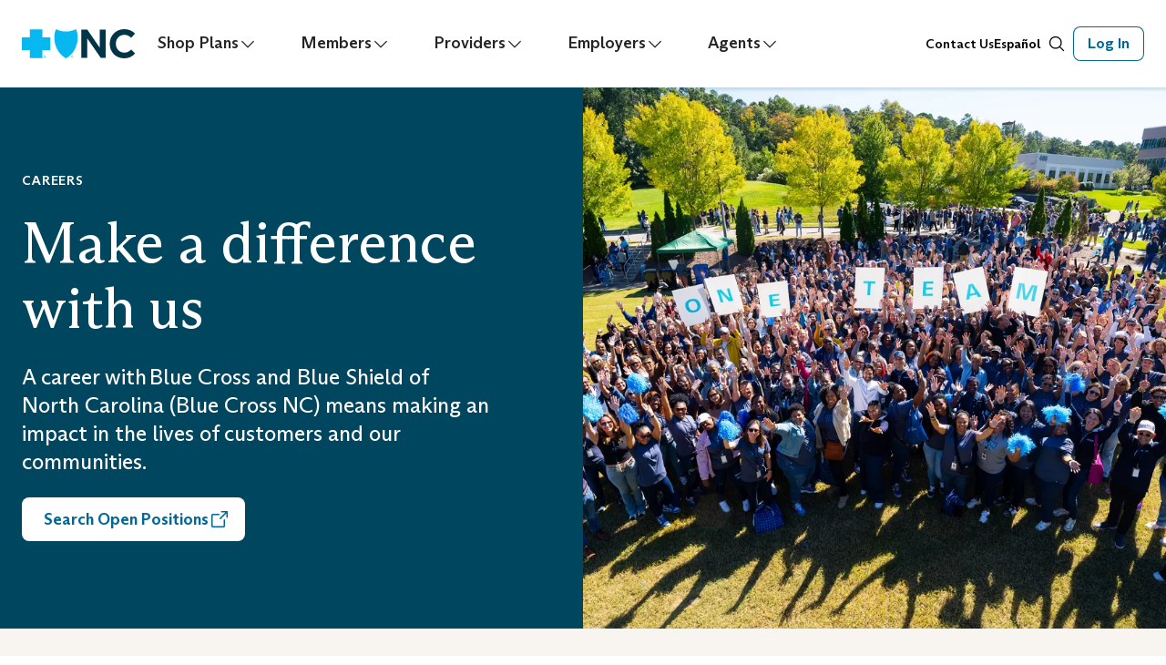

--- FILE ---
content_type: text/html;charset=utf-8
request_url: https://www.bluecrossnc.com/careers
body_size: 14452
content:

<!DOCTYPE html>
<html lang="en">
    <head>
    <meta charset="UTF-8"/>
    <meta name="bcbsncBuildVersion" content="1.60.0-2025-08-15T11:18-f61d847f1"/>
    <title>Careers at Blue Cross NC | Careers | Blue Cross NC</title>
    <meta name="keywords" content="Providers,Members"/>
    <meta name="description" content="Search for rewarding career opportunities with Blue Cross and Blue Shield of North Carolina."/>
    <meta name="template" content="full-width-template"/>
    <meta name="viewport" content="width=device-width, initial-scale=1"/>
    
    

    

    
    
<script defer type="text/javascript" src="/.rum/@adobe/helix-rum-js@%5E2/dist/rum-standalone.js"></script>
<link rel="canonical" href="/careers"/>


    

    
    <link rel="stylesheet" href="/etc.clientlibs/bcbsnc/clientlibs/clientlib-base.lc-c7b8f7bf2e46e30b30cc094095990aac-lc.min.css" type="text/css">




    
    
    

    

    


        <script type="text/javascript" src="//assets.adobedtm.com/5ed6872276b5/8f94f8e2b90a/launch-49dc2e1da0b6.min.js" async></script>


    
    

    
    <link rel="stylesheet" href="/etc.clientlibs/bcbsnc/clientlibs/clientlib-site.lc-01e61a48115291324c8113dc4824b6c1-lc.min.css" type="text/css">


    
    
    <script async src="/etc.clientlibs/core/wcm/components/commons/datalayer/v2/clientlibs/core.wcm.components.commons.datalayer.v2.lc-1e0136bad0acfb78be509234578e44f9-lc.min.js"></script>


    
    <script async src="/etc.clientlibs/core/wcm/components/commons/datalayer/acdl/core.wcm.components.commons.datalayer.acdl.lc-bf921af342fd2c40139671dbf0920a1f-lc.min.js"></script>



    
    

    <!-- MotionPoint Translation -->
    
        
    
<script src="/etc.clientlibs/bcbsnc/clientlibs/motionpoint.lc-fe0ba0d489ed5845d179ec9343f87cdb-lc.min.js"></script>



        <!-- mp_snippet_begins -->
        <script>
            MP.UrlLang='mp_js_current_lang';
            MP.SrcUrl=decodeURIComponent('mp_js_orgin_url');
            MP.oSite=decodeURIComponent('mp_js_origin_baseUrl');
            MP.tSite=decodeURIComponent('mp_js_translated_baseUrl');
            MP.init();
            var mp_langLink = function() {
                var langlinks = document.querySelectorAll('.langLink');
                for (var i = 0; i < langlinks.length; i++) {
                    langlinks.item(i).setAttribute('href', '');
                    langlinks.item(i).onclick = function() {
                        MP.init();
                        var lang = this.getAttribute('data-lang');
                        var url = this.getAttribute('data-href');
                        var tSite = MP.tSite.replace(/(https?:\/\/|\/?$)/g,'');
                        url = url.replace(/(https?:\/\/|\/?$)/g,'');
                        MP.switchLanguage(tSite.search(url)!=-1?MP.oSite:url, lang, true);
                        return false;
                    }
                }
            };
            if(window.addEventListener){
                window.addEventListener('load',mp_langLink,false);
            }else if(window.attachEvent){
                window.attachEvent('onload',mp_langLink);
            }
        </script>
        <!-- mp_snippet_ends -->
    
    <!-- End MotionPoint Translation -->

    <!-- Custom Favicon -->
    <link rel="icon" sizes="192x192" href="/content/dam/bcbsnc/logos/icon-192x192.png"/>
    <link rel="apple-touch-icon" sizes="180x180" href="/content/dam/bcbsnc/logos/apple-touch-icon-180x180.png"/>
    <link rel="apple-touch-icon" sizes="167x167" href="/content/dam/bcbsnc/logos/apple-touch-icon-167x167.png"/>
    <link rel="apple-touch-icon" sizes="152x152" href="/content/dam/bcbsnc/logos/apple-touch-icon-152x152.png"/>
    <link rel="apple-touch-icon" sizes="120x120" href="/content/dam/bcbsnc/logos/apple-touch-icon-120x120.png"/>
    <link rel="shortcut icon" sizes="48x48" type="image/x-icon" href="/content/dam/bcbsnc/logos/apple-touch-icon-48x48.ico"/>
    <meta name="msapplication-square310x310logo" content="/content/dam/bcbsnc/logos/icon-310x310.png"/>
    <meta name="msapplication-wide310x150logo" content="/content/dam/bcbsnc/logos/icon-310x150.png"/>
    <meta name="msapplication-square150x150logo" content="/content/dam/bcbsnc/logos/icon-150x150.png"/>
    <meta name="msapplication-square70x70logo" content="/content/dam/bcbsnc/logos/icon-70x70.png"/>
    <!-- End Favicon -->

    <!-- Social share -->
    
    
    
    
    
    

    <meta property="og:title" content="Careers at Blue Cross NC | Careers | Blue Cross NC"/>
    <meta property="og:description" content="Search for rewarding career opportunities with Blue Cross and Blue Shield of North Carolina."/>
    
    <meta name="twitter:title" content="Careers at Blue Cross NC | Careers | Blue Cross NC"/>
    <meta name="twitter:description" content="Search for rewarding career opportunities with Blue Cross and Blue Shield of North Carolina."/>
    
    <meta name="twitter:card" content="summary_large_image"/>
    <!-- End Social share -->

    <!-- Meta Tags for Search -->
    <meta name="title" content="Careers at Blue Cross NC"/>
    <meta name="navTitle" content="Careers at Blue Cross NC"/>
    <meta name="navDescription" content="Search for rewarding career opportunities with Blue Cross and Blue Shield of North Carolina."/>
    
    
    
    
    <meta name="pagePath" content="/content/bcbsnc/us/en/careers"/>
    
    <meta name="audience" content="Members,bcbsnc:audience/members,Providers,bcbsnc:audience/providers"/>
    
    <meta name="contentType" content="PAGE"/>
    
    
    
    <meta name="tag" content="Members,bcbsnc:audience/members,Providers,bcbsnc:audience/providers"/>
    
    
    
    <!-- End -->

    <!-- Policy Data -->
    
    
    
    
    
    
    <!-- Policy Data End -->
</head>
    <body class="page basicpage " id="page-466370d852" data-cmp-data-layer-enabled>
        <script>
            window.bcncDataLayer = window.adobeDataLayer || [];
            var bcncDataLayer = {
                page: JSON.parse("{\x22page\u002D466370d852\x22:{\x22@type\x22:\x22bcbsnc\/components\/page\x22,\x22repo:modifyDate\x22:\x222025\u002D12\u002D05T17:09:25Z\x22,\x22dc:title\x22:\x22Careers at Blue Cross NC\x22,\x22dc:description\x22:\x22Search for rewarding career opportunities with Blue Cross and Blue Shield of North Carolina.\x22,\x22xdm:template\x22:\x22\/conf\/bcbsnc\/settings\/wcm\/templates\/full\u002Dwidth\u002Dtemplate\x22,\x22xdm:language\x22:\x22en\x22,\x22xdm:tags\x22:[\x22Providers\x22,\x22Members\x22],\x22repo:path\x22:\x22\/content\/bcbsnc\/us\/en\/careers.html\x22}}"),
                event: 'cmp:show',
                eventInfo: {
                    path: 'page.page\u002D466370d852',
                },
            };
        </script>
        
        
            
                <div role="navigation" aria-label="Skip to main content">
                    

<div class="cmp-page__skiptomaincontent">
    <a class="cmp-page__skiptomaincontent-link" href="#main-content">Skip to main content</a>
</div>

    <link rel="stylesheet" href="/etc.clientlibs/core/wcm/components/page/v2/page/clientlibs/site/skiptomaincontent.lc-696ce9a06faa733b225ffb8c05f16db9-lc.min.css" type="text/css">



                </div> 
            
            <main>
                <lh-container theme="neutral-light" content-width="fluid" gutters="none" spacing="none">
                    
<div class="root v1 container responsivegrid">

    
    
    
        
        


    
    
    
        
        

    <lh-nav-bar>
        <lh-logo slot="logo" href="/content/bcbsnc/us/en" mobile-name="bcbsnc-short" name="bcbsnc-short">
</lh-logo>

    


        

    
    
    
    
    
        

    <lh-nav-item slot="primary-nav" label="Shop Plans" role="listitem">
        <lh-grid>
            <!-- Card -->
            <lh-grid-item span="3" span-tablet="12">
                <lh-container spacing="loose" gutters="none" content-width="fluid">
                    <lh-typography variant="h4">Shop Plans</lh-typography>
                    <lh-typography>Learn more about our coverage options including health, Medicare, dental and vision options for you, your family or your employees.</lh-typography>
                    <lh-button variant="outlined" href="/shop-plans" target="_self" accessible-label="Get started with shopping for plans" bcncanalytics="navigation-cta-65fd6de14a-7709851056-Shop Plans">
                        Get Started
                    </lh-button>
                </lh-container>
            </lh-grid-item>
            <lh-grid-item span="1">
            </lh-grid-item>
            <!-- Links Lists -->
            <lh-grid-item span="3" span-tablet="12">
                <lh-button-group orientation="vertical" label="Get Covered">
                    <lh-button href="/shop-plans/health" variant="text" target="_self" accessible-label="" bcncanalytics="navigation-link-item-8e14192860-a5b6b692f2-Individual &amp; Family">
                        Individual &amp; Family
                    </lh-button>
                
                    <lh-button href="/shop-plans/medicare" variant="text" target="_self" accessible-label="" bcncanalytics="navigation-link-item-101c265b3b-40ea03afda-Medicare">
                        Medicare
                    </lh-button>
                
                    <lh-button href="/shop-plans/employers" variant="text" target="_self" accessible-label="" bcncanalytics="navigation-link-item-05b08a46a4-533a2fbc84-Employer">
                        Employer
                    </lh-button>
                </lh-button-group>
            </lh-grid-item>
<lh-grid-item span="3" span-tablet="12">
                <lh-button-group orientation="vertical" label="Additional Coverage">
                    <lh-button href="/shop-plans/vision" variant="text" target="_self" accessible-label="" bcncanalytics="navigation-link-item-e10c102189-b5f7bf04fc-Vision">
                        Vision
                    </lh-button>
                
                    <lh-button href="/shop-plans/dental" variant="text" target="_self" accessible-label="" bcncanalytics="navigation-link-item-4e188ea163-7fa02382f4-Dental">
                        Dental
                    </lh-button>
                
                    <lh-button href="/shop-plans/travel" variant="text" target="_self" accessible-label="" bcncanalytics="navigation-link-item-86e46cab53-180d923aa4-International Travel">
                        International Travel
                    </lh-button>
                </lh-button-group>
            </lh-grid-item>
<lh-grid-item span="2" span-tablet="12">
                <lh-button-group orientation="vertical" label="Helpful Information">
                    <lh-button href="/members/find-care" variant="text" target="_self" accessible-label="" bcncanalytics="navigation-link-item-79df092967-235f923427-Find Care">
                        Find Care
                    </lh-button>
                
                    <lh-button href="/shop-plans/faq" variant="text" target="_self" accessible-label="" bcncanalytics="navigation-link-item-30407a58aa-8c88904fd8-FAQ">
                        FAQ
                    </lh-button>
                
                    <lh-button href="/blog" variant="text" target="_self" accessible-label="" bcncanalytics="navigation-link-item-19f40f979e-d9affcdc2a-Blog">
                        Blog
                    </lh-button>
                </lh-button-group>
            </lh-grid-item>

        </lh-grid>
    </lh-nav-item>


    <lh-nav-item slot="primary-nav" label="Members" role="listitem">
        <lh-grid>
            <!-- Card -->
            <lh-grid-item span="3" span-tablet="12">
                <lh-container spacing="loose" gutters="none" content-width="fluid">
                    <lh-typography variant="h4">Members</lh-typography>
                    <lh-typography>Stay on top of your health care with helpful member resources.</lh-typography>
                    <lh-button variant="outlined" href="/members" target="_self" accessible-label="" bcncanalytics="navigation-cta-8ec9451eb5-4c4490c7a2-Members">
                        Members Home
                    </lh-button>
                </lh-container>
            </lh-grid-item>
            <lh-grid-item span="1">
            </lh-grid-item>
            <!-- Links Lists -->
            <lh-grid-item span="3" span-tablet="12">
                <lh-button-group orientation="vertical" label="Type of Plans">
                    <lh-button href="/members/medicare" variant="text" target="_self" accessible-label="" bcncanalytics="navigation-link-item-245bf472e9-0f585f74c6-Medicare">
                        Medicare
                    </lh-button>
                
                    <lh-button href="/members/health-plans" variant="text" target="_self" accessible-label="" bcncanalytics="navigation-link-item-625cf2f2b7-ca157c0c3d-Health">
                        Health
                    </lh-button>
                
                    <lh-button href="/members/dental-blue" variant="text" target="_self" accessible-label="" bcncanalytics="navigation-link-item-ac7a1b47e1-a26c96b319-Dental">
                        Dental
                    </lh-button>
                
                    <lh-button href="/members/vision" variant="text" target="_self" accessible-label="" bcncanalytics="navigation-link-item-283a4472ef-02af33ab4f-Vision">
                        Vision
                    </lh-button>
                </lh-button-group>
            </lh-grid-item>
<lh-grid-item span="3" span-tablet="12">
                <lh-button-group orientation="vertical" label="Helpful Information">
                    <lh-button href="/members/find-care" variant="text" target="_self" accessible-label="" bcncanalytics="navigation-link-item-d599357873-235f923427-Find Care">
                        Find Care
                    </lh-button>
                
                    <lh-button href="/members/knowledge-center" variant="text" target="_self" accessible-label="" bcncanalytics="navigation-link-item-59d289448c-082f604b78-Member Knowledge Center">
                        Member Knowledge Center
                    </lh-button>
                
                    <lh-button href="/members/health-plans/member-forms" variant="text" target="_self" accessible-label="" bcncanalytics="navigation-link-item-170b3d4370-9a9f879bcf-Member Forms">
                        Member Forms
                    </lh-button>
                
                    <lh-button href="/members/medicare/forms-library" variant="text" target="_self" accessible-label="" bcncanalytics="navigation-link-item-e5d4f06afa-0eb80a2e5f-Medicare Forms Library">
                        Medicare Forms Library
                    </lh-button>
                
                    <lh-button href="/contact-us/manage-payments" variant="text" target="_self" accessible-label="" bcncanalytics="navigation-link-item-800f113bd4-90bcb00c4d-Make a Payment">
                        Make a Payment
                    </lh-button>
                </lh-button-group>
            </lh-grid-item>
<lh-grid-item span="2" span-tablet="12">
                <lh-button-group orientation="vertical" label="Special Groups">
                    <lh-button href="/members/federal-employee-program" variant="text" target="_self" accessible-label="" bcncanalytics="navigation-link-item-ed4cdc3c50-b7798ef456-Federal Employees">
                        Federal Employees
                    </lh-button>
                
                    <lh-button href="/members/student-blue" variant="text" target="_self" accessible-label="" bcncanalytics="navigation-link-item-bce9e34112-be390c3fa1-Student Blue">
                        Student Blue
                    </lh-button>
                
                    <lh-button href="https://www.healthybluenc.com/north-carolina/home.html" variant="text" target="_blank" accessible-label=" Opens in new tab" bcncanalytics="navigation-link-item-3da8dcdeea-607943d5f2-www.healthybluenc.comhome.html">
                        Healthy Blue
                    </lh-button>
                </lh-button-group>
            </lh-grid-item>

        </lh-grid>
    </lh-nav-item>


    <lh-nav-item slot="primary-nav" label="Providers" role="listitem">
        <lh-grid>
            <!-- Card -->
            <lh-grid-item span="3" span-tablet="12">
                <lh-container spacing="loose" gutters="none" content-width="fluid">
                    <lh-typography variant="h4">Providers</lh-typography>
                    <lh-typography>Access tools, policies and the latest information to help you care for our members.</lh-typography>
                    <lh-button variant="outlined" href="/providers" target="_self" accessible-label="" bcncanalytics="navigation-cta-d3f791e506-fa6a6ed55f-Providers">
                        Providers Home
                    </lh-button>
                </lh-container>
            </lh-grid-item>
            <lh-grid-item span="1">
            </lh-grid-item>
            <!-- Links Lists -->
            <lh-grid-item span="3" span-tablet="12">
                <lh-button-group orientation="vertical" label="Work With Us">
                    <lh-button href="/providers/network-participation" variant="text" target="_self" accessible-label="" bcncanalytics="navigation-link-item-7950681019-b3170f4315-Network Participation">
                        Network Participation
                    </lh-button>
                
                    <lh-button href="/providers/networks-programs" variant="text" target="_self" accessible-label="" bcncanalytics="navigation-link-item-cdb9ba344b-533e4ad9b0-Networks &amp; Programs">
                        Networks &amp; Programs
                    </lh-button>
                </lh-button-group>
            </lh-grid-item>
<lh-grid-item span="3" span-tablet="12">
                <lh-button-group orientation="vertical" label="Top Tasks">
                    <lh-button href="/providers/claims-appeals-inquiries" variant="text" target="_self" accessible-label="" bcncanalytics="navigation-link-item-db1f7b096f-fd415bb0a3-Claims, Appeals &amp; Inquiries">
                        Claims, Appeals &amp; Inquiries
                    </lh-button>
                
                    <lh-button href="/providers/prior-authorization" variant="text" target="_self" accessible-label="" bcncanalytics="navigation-link-item-6a15c47029-c6efdca260-Prior Authorization">
                        Prior Authorization
                    </lh-button>
                
                    <lh-button href="/providers/policies-guidelines-codes/cpt-service-codes" variant="text" target="_self" accessible-label="" bcncanalytics="navigation-link-item-2af725977d-e259927ea6-Services &amp; CPT codes">
                        Services &amp; CPT codes
                    </lh-button>
                
                    <lh-button href="/providers/prior-authorization/prescription-drugs" variant="text" target="_self" accessible-label="" bcncanalytics="navigation-link-item-13eff84ae8-bde12f1d6b-Prescription Drug Search">
                        Prescription Drug Search
                    </lh-button>
                
                    <lh-button href="/providers/forms-documents" variant="text" target="_self" accessible-label="" bcncanalytics="navigation-link-item-cacdc5a393-b65013182c-Forms and Documents">
                        Forms and Documents
                    </lh-button>
                </lh-button-group>
            </lh-grid-item>
<lh-grid-item span="2" span-tablet="12">
                <lh-button-group orientation="vertical" label="Helpful Resources">
                    <lh-button href="/providers/policies-guidelines-codes" variant="text" target="_self" accessible-label="" bcncanalytics="navigation-link-item-1c28e3c9a4-1783e2a2d9-Policies, Guidelines &amp; Codes">
                        Policies, Guidelines &amp; Codes
                    </lh-button>
                
                    <lh-button href="/providers/provider-news" variant="text" target="_self" accessible-label="" bcncanalytics="navigation-link-item-d810aeb690-079af01cd9-Provider News">
                        Provider News
                    </lh-button>
                
                    <lh-button href="/providers/faq" variant="text" target="_self" accessible-label="" bcncanalytics="navigation-link-item-ebf304ac6d-34b1573452-Provider FAQ">
                        Provider FAQ
                    </lh-button>
                
                    <lh-button href="/providers/contact-us" variant="text" target="_self" accessible-label="" bcncanalytics="navigation-link-item-785f588d15-f5ea4dbba5-Contact Us">
                        Contact Us
                    </lh-button>
                </lh-button-group>
            </lh-grid-item>

        </lh-grid>
    </lh-nav-item>


    <lh-nav-item slot="primary-nav" label="Employers" role="listitem">
        <lh-grid>
            <!-- Card -->
            <lh-grid-item span="3" span-tablet="12">
                <lh-container spacing="loose" gutters="none" content-width="fluid">
                    <lh-typography variant="h4">Employers</lh-typography>
                    <lh-typography>Learn about our coverage options for small and large employers, and access tools and resources for your group.</lh-typography>
                    <lh-button variant="outlined" href="/employers" target="_self" accessible-label="" bcncanalytics="navigation-cta-1a3cf3448c-dadde6a5d8-Employers">
                        Employers Home
                    </lh-button>
                </lh-container>
            </lh-grid-item>
            <lh-grid-item span="1">
            </lh-grid-item>
            <!-- Links Lists -->
            <lh-grid-item span="4" span-tablet="12">
                <lh-button-group orientation="vertical" label="Get Started">
                    <lh-button href="/shop-plans/employers" variant="text" target="_self" accessible-label="" bcncanalytics="navigation-link-item-7c6f69b098-533a2fbc84-Shop Employer Plans">
                        Shop Employer Plans
                    </lh-button>
                
                    <lh-button href="/employers/portal" variant="text" target="_self" accessible-label="" bcncanalytics="navigation-link-item-67f5786fe1-6906c0421e-Employer Portal">
                        Employer Portal
                    </lh-button>
                
                    <lh-button href="/contact-us/call#accordion-2d01c5bcef-item-0d3b83220c" variant="text" target="_self" accessible-label="" bcncanalytics="navigation-link-item-c4be0ffcf8-9580ca6e59-Support">
                        Support
                    </lh-button>
                </lh-button-group>
            </lh-grid-item>
<lh-grid-item span="4" span-tablet="12">
                <lh-button-group orientation="vertical" label="Helpful Information">
                    <lh-button href="/members/health-plans/member-forms" variant="text" target="_self" accessible-label="" bcncanalytics="navigation-link-item-4cd9c544c9-9a9f879bcf-Member Forms &amp; Resources">
                        Member Forms &amp; Resources
                    </lh-button>
                
                    <lh-button href="/members/find-care" variant="text" target="_self" accessible-label="" bcncanalytics="navigation-link-item-6e53b482e5-235f923427-Find Care">
                        Find Care
                    </lh-button>
                
                    <lh-button href="/blog" variant="text" target="_self" accessible-label="" bcncanalytics="navigation-link-item-0675aca7df-d9affcdc2a-Blog">
                        Blog
                    </lh-button>
                </lh-button-group>
            </lh-grid-item>

        </lh-grid>
    </lh-nav-item>


    <lh-nav-item slot="primary-nav" label="Agents" role="listitem">
        <lh-grid>
            <!-- Card -->
            <lh-grid-item span="3" span-tablet="12">
                <lh-container spacing="loose" gutters="none" content-width="fluid">
                    <lh-typography variant="h4">Agents</lh-typography>
                    <lh-typography>Access the tools you need: rate quotes, applications, forms, the latest industry news, marketing materials and more.</lh-typography>
                    <lh-button variant="outlined" href="/agents" target="_self" accessible-label="" bcncanalytics="navigation-cta-3ce4a24d79-84a0009ec2-Agents">
                        Agents Home
                    </lh-button>
                </lh-container>
            </lh-grid-item>
            <lh-grid-item span="1">
            </lh-grid-item>
            <!-- Links Lists -->
            <lh-grid-item span="4" span-tablet="12">
                <lh-button-group orientation="vertical" label="Get Started">
                    <lh-button href="/agents/agent-services" variant="text" target="_self" accessible-label="" bcncanalytics="navigation-link-item-e8e6b79d59-362ef55874-Agent Services">
                        Agent Services
                    </lh-button>
                
                    <lh-button href="/agents/prospect-form" variant="text" target="_self" accessible-label="" bcncanalytics="navigation-link-item-a55ab715ab-5d06c757f3-Check Eligibility">
                        Check Eligibility
                    </lh-button>
                </lh-button-group>
            </lh-grid-item>
<lh-grid-item span="4" span-tablet="12">
                <lh-button-group orientation="vertical" label="Help Your Members">
                    <lh-button href="/members/find-care" variant="text" target="_self" accessible-label="" bcncanalytics="navigation-link-item-50706e4ee0-235f923427-Find Care">
                        Find Care
                    </lh-button>
                
                    <lh-button href="/members/health-plans/member-forms" variant="text" target="_self" accessible-label="" bcncanalytics="navigation-link-item-c80eb91f69-9a9f879bcf-Member Forms &amp; Resources">
                        Member Forms &amp; Resources
                    </lh-button>
                
                    <lh-button href="/members/medicare/forms-library" variant="text" target="_self" accessible-label="" bcncanalytics="navigation-link-item-5d1a7beedd-0eb80a2e5f-Medicare Forms Library">
                        Medicare Forms Library
                    </lh-button>
                </lh-button-group>
            </lh-grid-item>

        </lh-grid>
    </lh-nav-item>

    



        
        <lh-button-group alignment="left" slot="secondary-nav" orientation="horizontal" size="small">
                




    
    
    <div class="button button--tertiary">


<lh-button type="button" variant="text" icon-position="right" id="button-69b7b67b4d" target="_self" href="/contact-us" accessible-label="contact us" data-cmp-clickable data-cmp-data-layer="{&#34;button-69b7b67b4d&#34;:{&#34;@type&#34;:&#34;bcbsnc/components/button&#34;,&#34;repo:modifyDate&#34;:&#34;2025-06-10T14:30:42Z&#34;,&#34;xdm:linkURL&#34;:&#34;/contact-us.html&#34;}}" bcncanalytics="button-59fada7671-eca9d41c41-Contact Us" size="small" data-path="/content/bcbsnc/us/en/contact-us">Contact Us
</lh-button>
</div>


    
    
    <div class="button button--tertiary">

<lh-button class="langLink" data-href="https://es.bluecrossnc.com" href="https://es.bluecrossnc.com" data-lang="es" variant="text" mporgnav="href" mpdisurl="data-href">
    <span class="cmp-button__text">Español</span>
</lh-button>


    


</div>


    
    
    <div class="iconbutton">
<lh-icon-button href="/search" icon="magnifying-glass" target="_self" tabindex="0" bcncanalytics="icon-button-36901e9b81-0ad93d0a99-Search site" data-path="/content/bcbsnc/us/en/search" accessible-label="Search site   " size="sm">
</lh-icon-button>


    

</div>



        </lh-button-group>




        


<lh-button type="button" variant="outlined" icon-position="right" id="button-08b2840483" target="_slideout" slideout-id="login-slideout" class="login-button " accessible-label="Choose a login option" data-cmp-clickable data-cmp-data-layer="{&#34;button-08b2840483&#34;:{&#34;@type&#34;:&#34;bcbsnc/components/button&#34;,&#34;repo:modifyDate&#34;:&#34;2025-09-16T14:28:48Z&#34;,&#34;xdm:linkURL&#34;:&#34;/&#34;}}" bcncanalytics="button-8d959cd14c-8a5edab282-DoNotTrack" data-path="/" slot="action">Log In
</lh-button>

    </lh-nav-bar>


    
    
    
    
    <lh-slideout id="login-slideout" accessible-label="DoNotTrack">
        <lh-container theme="white" inherit>
           
    
    
    
    
    <lh-container id="content-zone" context-id="content-zone" content-width="xl" padding-top="none" padding-bottom="none" alignment="center" gutters="default" spacing="tight" inherit>
        
        <lh-logo mobile-name="bcbsnc-short" name="bcbsnc-short">
</lh-logo>

    


    
    <lh-container inherit content-width="fluid" gutters="none" padding-top="sm" padding-bottom="xxs" margin-top="none">
        <lh-typography variant="h2" size="display-md" id="title-269bad56fa" aria-label="Log In">
            
            
                Log In
            
        </lh-typography>
    </lh-container>


    

<div id="login-alerts-container"></div>

    

<lh-select name="loginSelect" width="100">
    I am ...
    <lh-option slot="options" value>
        Please select
    </lh-option>
    <lh-option slot="options" value="members">
        A member
    </lh-option>
<lh-option slot="options" value="providers">
        A provider
    </lh-option>
<lh-option slot="options" value="employers">
        An employer
    </lh-option>
<lh-option slot="options" value="agents">
        An agent
    </lh-option>

</lh-select>


        
    </lh-container>
    



    
    
    
    
    <lh-container id="agent-form" context-id="agent-form" content-width="xl" padding-top="none" padding-bottom="none" alignment="center" gutters="default" spacing="tight" inherit>
        
        <form method="POST" action="/content/bcbsnc/us/en/careers.html" id="new_form" data-resource-id="-1586612737" name="agent-login" enctype="multipart/form-data" class="cmp-form aem-Grid aem-Grid--12 aem-Grid--default--12" data-thank-you="https://agent.bcbsnc.com/producers/public/index.htm" data-thank-you-open-as="_self" data-actionType="bcbsnc/components/form/actions/frontendsubmithandler" novalidate onsubmit="bcbsncFormLogin(event)">
    
    
    <input type="hidden" name=":formstart" value="/content/experience-fragments/bcbsnc/us/en/site/header/new-header/jcr:content/root/slideout/agentZone/container"/>
    <input type="hidden" name="_charset_" value="utf-8"/>
    <input type="hidden" name="actionType" value="bcbsnc/components/form/actions/frontendsubmithandler"/>
    <input type="hidden" name="requestURL" value="https://www.bluecrossnc.com/content/bcbsnc/us/en/careers.html "/>
    <input type="hidden" name="nickname" value="" class="nickname-field" autocomplete="false"/>
    <input type="hidden" name="hash" value=""/>
    <input type="hidden" name=":redirect" value="https://agent.bcbsnc.com/producers/public/index.html"/>
    
<lh-button-group alignment="center" size="medium">
    <lh-button type="submit" variant="filled" icon-position="right" full-width full-width-on-mobile id="form-button-42919233" accessible-label="Log in to Agent Services">
        <!--    Log in to Agent Services-->
        <span class="cmp-button__text">Log in to Agent Services</span>
    </lh-button>
</lh-button-group>
    <!-- For author to edit easily -->
    

    <!-- Rendered as hidden field -->
    <input type="hidden" id="form-hidden-974511953" name="cookie" value="a"/>


    


    
</form>


        
    </lh-container>
    



    
    
    
    
    <lh-container id="employer-form" context-id="employer-form" content-width="xl" padding-top="none" padding-bottom="none" alignment="center" gutters="default" spacing="tight" inherit>
        
        <form method="POST" action="/content/bcbsnc/us/en/careers.html" id="new_form" data-resource-id="1446899261" name="employer-login" enctype="multipart/form-data" class="cmp-form aem-Grid aem-Grid--12 aem-Grid--default--12" data-thank-you="https://employer.bcbsnc.com/employer/web/login" data-thank-you-open-as="_self" data-actionType="bcbsnc/components/form/actions/frontendsubmithandler" novalidate onsubmit="bcbsncFormLogin(event)">
    
    
    <input type="hidden" name=":formstart" value="/content/experience-fragments/bcbsnc/us/en/site/header/new-header/jcr:content/root/slideout/employerZone/container"/>
    <input type="hidden" name="_charset_" value="utf-8"/>
    <input type="hidden" name="actionType" value="bcbsnc/components/form/actions/frontendsubmithandler"/>
    <input type="hidden" name="requestURL" value="https://www.bluecrossnc.com/content/bcbsnc/us/en/careers.html "/>
    <input type="hidden" name="nickname" value="" class="nickname-field" autocomplete="false"/>
    <input type="hidden" name="hash" value=""/>
    <input type="hidden" name=":redirect" value="https://employer.bcbsnc.com/employer/web/login.html"/>
    
<lh-button-group alignment="center" size="medium">
    <lh-button type="submit" variant="filled" icon-position="right" full-width full-width-on-mobile id="form-button-396954435" accessible-label="Log in to Employer Services">
        <!--    Log in to Employer Services-->
        <span class="cmp-button__text">Log in to Employer Services</span>
    </lh-button>
</lh-button-group>


<lh-button type="button" variant="outlined" icon-position="right" full-width full-width-on-mobile id="register-button" target="_self" href="https://employer.bcbsnc.com/employer/web/register" accessible-label="register for emplyer services" data-cmp-clickable data-cmp-data-layer="{&#34;register-button&#34;:{&#34;@type&#34;:&#34;bcbsnc/components/button&#34;,&#34;repo:modifyDate&#34;:&#34;2025-09-18T13:21:02Z&#34;,&#34;xdm:linkURL&#34;:&#34;{{EmployerRegister}}&#34;}}" bcncanalytics="button-4a5c9f3cea-32ce028e1b-employer.bcbsnc.comregister" data-path="{{EmployerRegister}}">Register for Employer Services
</lh-button>



<lh-button type="button" variant="text" icon-position="right" id="button-f9a3cd161d" target="_self" href="https://employer.bcbsnc.com/employer/web/register" accessible-label="I&#39;m registered but need portal access" data-cmp-clickable data-cmp-data-layer="{&#34;button-f9a3cd161d&#34;:{&#34;@type&#34;:&#34;bcbsnc/components/button&#34;,&#34;repo:modifyDate&#34;:&#34;2025-09-18T13:40:03Z&#34;,&#34;xdm:linkURL&#34;:&#34;{{EmployerRegister}}&#34;}}" bcncanalytics="button-cb56aad4bc-32ce028e1b-employer.bcbsnc.comregister" data-path="{{EmployerRegister}}">I&#39;m registered but need portal access
</lh-button>

    <!-- For author to edit easily -->
    

    <!-- Rendered as hidden field -->
    <input type="hidden" id="form-hidden-1809474093" name="cookie" value="e"/>


    


    
</form>


        
    </lh-container>
    



    
    
    
    
    <lh-container id="member-form" context-id="member-form" content-width="xl" padding-top="none" padding-bottom="none" alignment="center" gutters="default" spacing="tight" inherit>
        
        <form method="POST" action="/content/bcbsnc/us/en/careers.html" id="new_form" data-resource-id="727400668" name="member-login" enctype="multipart/form-data" class="cmp-form aem-Grid aem-Grid--12 aem-Grid--default--12" data-thank-you="https://member.bcbsnc.com/blueconnect/web/login" data-thank-you-open-as="_self" data-actionType="bcbsnc/components/form/actions/frontendsubmithandler" novalidate onsubmit="bcbsncFormLogin(event)">
    
    
    <input type="hidden" name=":formstart" value="/content/experience-fragments/bcbsnc/us/en/site/header/new-header/jcr:content/root/slideout/memberZone/container"/>
    <input type="hidden" name="_charset_" value="utf-8"/>
    <input type="hidden" name="actionType" value="bcbsnc/components/form/actions/frontendsubmithandler"/>
    <input type="hidden" name="requestURL" value="https://www.bluecrossnc.com/content/bcbsnc/us/en/careers.html "/>
    <input type="hidden" name="nickname" value="" class="nickname-field" autocomplete="false"/>
    <input type="hidden" name="hash" value=""/>
    <input type="hidden" name=":redirect" value="https://member.bcbsnc.com/blueconnect/web/login.html"/>
    
    
    
    <lh-input type="text" required name="username" width="100">
        Username
    </lh-input>



<lh-button type="button" variant="text" icon-position="right" id="button-07bd9bed9c" target="_self" href="https://member.bcbsnc.com/blueconnect/web/user/forgot-account" accessible-label="Forgot username?" data-cmp-clickable data-cmp-data-layer="{&#34;button-07bd9bed9c&#34;:{&#34;@type&#34;:&#34;bcbsnc/components/button&#34;,&#34;repo:modifyDate&#34;:&#34;2025-08-13T16:13:34Z&#34;,&#34;xdm:linkURL&#34;:&#34;{{MemberPingForgotAccount}}&#34;}}" bcncanalytics="button-1c75aea4bf-26265b81cd-member.bcbsnc.comforgot-account" data-path="{{MemberPingForgotAccount}}">Forgot username?
</lh-button>

<lh-button-group alignment="center" size="medium">
    <lh-button type="submit" variant="filled" icon-position="right" full-width full-width-on-mobile id="form-button-1108128899" accessible-label="Continue to Log In">
        <!--    Continue to Log In-->
        <span class="cmp-button__text">Continue to Log In</span>
    </lh-button>
</lh-button-group>


<lh-button type="button" variant="outlined" icon-position="right" full-width full-width-on-mobile id="register-button" target="_self" href="https://member.bcbsnc.com/blueconnect/web/registration" accessible-label="register for Blue Connect" data-cmp-clickable data-cmp-data-layer="{&#34;register-button&#34;:{&#34;@type&#34;:&#34;bcbsnc/components/button&#34;,&#34;repo:modifyDate&#34;:&#34;2025-08-13T16:20:05Z&#34;,&#34;xdm:linkURL&#34;:&#34;{{MemberPingRegister}}&#34;}}" bcncanalytics="button-587b578735-ea435ce02d-member.bcbsnc.comregistration" data-path="{{MemberPingRegister}}">Register for Blue Connect
</lh-button>



<lh-button type="button" variant="text" icon-position="right" id="button-f08e79acb2" target="_self" href="/members/member-portal/how-to-log-in" accessible-label="Learn how to log in" data-cmp-clickable data-cmp-data-layer="{&#34;button-f08e79acb2&#34;:{&#34;@type&#34;:&#34;bcbsnc/components/button&#34;,&#34;repo:modifyDate&#34;:&#34;2025-08-13T16:15:15Z&#34;,&#34;xdm:linkURL&#34;:&#34;/members/member-portal/how-to-log-in.html&#34;}}" bcncanalytics="button-fe32f64b0b-be95a0109a-Need help? Learn how to log in." data-path="/content/bcbsnc/us/en/members/member-portal/how-to-log-in">Need help? Learn how to log in.
</lh-button>

    <!-- For author to edit easily -->
    

    <!-- Rendered as hidden field -->
    <input type="hidden" id="form-hidden-1709053588" name="cookie" value="m"/>


    


    
</form>


        
    </lh-container>
    



    
    
    
    
    <lh-container id="provider-form" context-id="provider-form" content-width="xl" padding-top="none" padding-bottom="none" alignment="center" gutters="default" spacing="tight" inherit>
        
        <form method="POST" action="/content/bcbsnc/us/en/careers.html" id="new_form" data-resource-id="1151678195" name="provider-login" enctype="multipart/form-data" class="cmp-form aem-Grid aem-Grid--12 aem-Grid--default--12" data-thank-you="https://bluee.bcbsnc.com/providers/web/" data-thank-you-open-as="_self" data-actionType="bcbsnc/components/form/actions/frontendsubmithandler" novalidate onsubmit="bcbsncFormLogin(event)">
    
    
    <input type="hidden" name=":formstart" value="/content/experience-fragments/bcbsnc/us/en/site/header/new-header/jcr:content/root/slideout/providerZone/container"/>
    <input type="hidden" name="_charset_" value="utf-8"/>
    <input type="hidden" name="actionType" value="bcbsnc/components/form/actions/frontendsubmithandler"/>
    <input type="hidden" name="requestURL" value="https://www.bluecrossnc.com/content/bcbsnc/us/en/careers.html "/>
    <input type="hidden" name="nickname" value="" class="nickname-field" autocomplete="false"/>
    <input type="hidden" name="hash" value=""/>
    <input type="hidden" name=":redirect" value="https://bluee.bcbsnc.com/providers/web/.html"/>
    
<lh-button-group alignment="center" size="medium">
    <lh-button type="submit" variant="filled" icon-position="right" full-width full-width-on-mobile id="form-button-116102550" accessible-label="Log in to Blue e">
        <!--    Log in to Blue e-->
        <span class="cmp-button__text">Log in to Blue e</span>
    </lh-button>
</lh-button-group>


<lh-button type="button" variant="outlined" icon-position="right" full-width full-width-on-mobile id="register-button" target="_self" href="https://bluee.bcbsnc.com/providers/web/register" accessible-label="register for Blue e" data-cmp-clickable data-cmp-data-layer="{&#34;register-button&#34;:{&#34;@type&#34;:&#34;bcbsnc/components/button&#34;,&#34;repo:modifyDate&#34;:&#34;2025-09-09T14:39:12Z&#34;,&#34;xdm:linkURL&#34;:&#34;{{BlueeRegister}}&#34;}}" bcncanalytics="button-2b943a114c-c0190fbfae-bluee.bcbsnc.comregister" data-path="{{BlueeRegister}}">Register for Blue e
</lh-button>



<lh-button type="button" variant="text" icon-position="right" id="button-934c832a6c" target="_self" href="https://acsbluewww.ebixhealth.com/lin/faces/LinLogin.jsp" accessible-label="log in to dental blue" data-cmp-clickable data-cmp-data-layer="{&#34;button-934c832a6c&#34;:{&#34;@type&#34;:&#34;bcbsnc/components/button&#34;,&#34;repo:modifyDate&#34;:&#34;2025-09-18T13:25:03Z&#34;,&#34;xdm:linkURL&#34;:&#34;https://acsbluewww.ebixhealth.com/lin/faces/LinLogin.jsp&#34;}}" bcncanalytics="button-6176b4b5c5-6299143c98-acsbluewww.ebixhealth.comLinLogin.jsp" data-path="https://acsbluewww.ebixhealth.com/lin/faces/LinLogin.jsp">Log in to Dental Blue
</lh-button>

    <!-- For author to edit easily -->
    

    <!-- Rendered as hidden field -->
    <input type="hidden" id="form-hidden-1583524131" name="cookie" value="p"/>


    


    
</form>


        
    </lh-container>
    



        </lh-container>
    </lh-slideout>


        
    

    


    


    




    


    
    
    
        
        
    
    
    
    
    <lh-container id="container-8fc8d7cf7b" context-id="container-8fc8d7cf7b" content-width="fluid" padding-top="none" padding-bottom="none" gutters="none" spacing="default" theme="primary-extra-dark" inherit>
        
        
    
    
    
    
    
    
    
    <lh-container content-width="xxl" margin-top="none" gutters="medium" class="hero-wrap image-right" spacing="none" inherit>
        
    <picture class="hero-image">
        
        
            <source media="(max-width: 767px)" srcset="https://bcbsnc.scene7.com/is/image/bcbsnc/hero-group-wide:Hero-Mobile"/>
            <source media="(min-width: 768px)" srcset="https://bcbsnc.scene7.com/is/image/bcbsnc/hero-group-wide:Hero-Desktop"/>
        
        <img src="/content/dam/bcbsnc/images/image/careers/hero-group-wide.jpg" loading="lazy" itemprop="contentUrl" alt data-aem-asset-id="75e5b430-61e6-4099-8dab-88c7838088a8" data-trackable="true"/>
    </picture>


            <lh-grid gap="none">
                
                <lh-grid-item span="5" span-tablet="5" span-mobile="12">
                    
    
    <lh-container content-width="fluid" gutters="none" padding-bottom="xl" padding-top="xl" spacing="default" inherit>
        <lh-typography alignment="left" variant="label">Careers</lh-typography>
        
        
        <lh-typography alignment="left" variant="h1" size="display-xxl">
            Make a difference with us
        </lh-typography>
        
        
            <lh-typography variant="rich-text" alignment="left" class="cmp-hero__description">
                <p class="lh-typography--size-text-xl">A career with Blue Cross and Blue Shield of North Carolina (Blue Cross NC) means making an impact in the lives of customers and our communities.</p>
</lh-typography>
        
        <lh-button-group alignment="left" size="large">
            
                
                <lh-button icon-position="right" variant="filled" analytics-id="hero-cta-1-0aa445a3a2-16008ba402-bcbsnc.wd5.myworkdayjobs.comBCBSNC" external href="https://bcbsnc.wd5.myworkdayjobs.com/en-US/BCBSNC" target="_blank" data-open-as="_blank" data-path="https://bcbsnc.wd5.myworkdayjobs.com/en-US/BCBSNC" tabindex="0" accessible-label="Search Open Positions Opens an External Link Opens in a New Tab">
                    <span class="cmp-button__text">Search Open Positions </span>
                </lh-button>
            
        </lh-button-group>
    </lh-container>

                </lh-grid-item>
            </lh-grid>
            
    </lh-container>



    




        
    </lh-container>
    



    
    
    
    
    <lh-container id="container-1d3f114a6f" context-id="container-1d3f114a6f" content-width="xl" padding-top="sm" padding-bottom="none" gutters="default" spacing="default" inherit>
        
        <div class="twocolumncontent image">
<div class="twocolumncontent image ">
    <lh-container class="cmp-twocolumncontent" gutters="none" padding-top="md" padding-bottom="md" content-width="fluid" context-id="twocolumncontent" inherit>
        <lh-grid>
            
                <lh-grid-item order="1" vertical-align="stretch" mobile-order="1">
                    <div class="cmp-image">
                        
    <picture>
        
        
            <source media="(max-width: 767px)" srcset="https://bcbsnc.scene7.com/is/image/bcbsnc/hero-at-desk:2-Col-Mobile"/>
            <source media="(min-width: 768px)" srcset="https://bcbsnc.scene7.com/is/image/bcbsnc/hero-at-desk:2-Col-Fit-Desktop"/>
        
        <img src="/content/dam/bcbsnc/images/image/careers/hero-at-desk.jpg" loading="lazy" itemprop="contentUrl" alt data-aem-asset-id="55bfc688-7da8-457d-84cd-ac866b118b50" data-trackable="true"/>
    </picture>

                    </div>
                </lh-grid-item>
            
            <lh-grid-item class="cmp-twocolumncontent__content-wrapper" order="2" vertical-align="center" mobile-order="2">
                
                <lh-typography variant="h2" size="display-xl" alignment="left">We&#39;re more than insurance</lh-typography>
                <lh-typography variant="rich-text" alignment="left" class="cmp-twocolumncontent__description"><p>We’re reimagining the role we play as a health solutions company. With Blue Cross NC, you can pursue rewarding careers in:</p>
<ul><li>Data and analytics</li><li>HR, legal, and compliance</li><li>Project and program management</li><li>Finance and actuary</li><li>Technology</li><li>Sales, marketing, and communications</li><li>Health care</li><li>Operations and customer service</li><li>Strategy and innovation</li></ul>
<p> </p>
</lh-typography>
                
            </lh-grid-item>
        </lh-grid>
    </lh-container>
</div>
</div>
<div class="videoplayer embed two-column heading--m"><div class="cmp-video" data-cmp-data-layer="{&#34;videoplayer-f71b640b87&#34;:{&#34;@type&#34;:&#34;bcbsnc/components/videoplayer&#34;,&#34;repo:modifyDate&#34;:&#34;2025-05-12T16:54:02Z&#34;}}">
    <div class="cmp-video__text">
        <h2 class="cmp-video__text--heading">It&#39;s more than just a job. It&#39;s a purpose.</h2>
        <p>Our purpose at Blue Cross NC is to improve the health and well-being of our customers and communities. The talented people who work here take pride in knowing that they&#39;re making a difference in our members&#39; lives.</p>
<p>Help us make health care better for all. Because people deserve better, simpler, and more affordable health care.</p>

    </div>

    <div class="cmp-video__video-wrapper">
        
    
    
    <iframe width="200" height="113" src="https://www.youtube.com/embed/ymWbi07Zwf4?feature=oembed" frameborder="0" allow="accelerometer; autoplay; clipboard-write; encrypted-media; gyroscope; picture-in-picture; web-share" referrerpolicy="strict-origin-when-cross-origin" allowfullscreen title="Caring for Our Customers Every Day"></iframe>

        
        
    
        <div class="cmp-video__transcript" id="video-transcript-label--f71b640b87-f71b640b87-It&#39;s more than just a job. It&#39;s a purpose." bcncanalytics="video-accordion-f71b640b87-f71b640b87-It&#39;s more than just a job. It&#39;s a purpose.">
            <button class="cmp-video__transcript-label" aria-label="Transcript click to collapse or expand" aria-expanded="false" aria-controls="video-transcript-f71b640b87-f71b640b87-It&#39;s more than just a job. It&#39;s a purpose.">
                <span>Transcript</span>
                <lh-icon name="caret-down" alt class="icon" size="xs"></lh-icon>
            </button>
            <div class="cmp-video__transcript-content" id="video-transcript-f71b640b87-f71b640b87-It&#39;s more than just a job. It&#39;s a purpose." aria-labelledby="video-transcript-label--f71b640b87-f71b640b87-It&#39;s more than just a job. It&#39;s a purpose."><p>[Text Introduction] We are a health insurance company. But we are so much more.</p>
<p>[Narrator] Fearless. That&#39;s who we are. We are a team of people working together to transform health care for our customers and communities.</p>
<p>[Speaker 1] If you want to change health care, this is the place to do it.</p>
<p>[Speaker 2] We&#39;re taking on big, bold initiatives to make North Carolina the healthiest state in the nation.</p>
<p>[Speaker 3] I would say that Blue Cross Blue Shield has audacious goals.</p>
<p>[Speaker 1] When you change and transform health care, then you have the doctor and the member that&#39;s able to work together, as well as the insurance to provide that care. And there&#39;s no pressure for numbers. It&#39;s about quality.</p>
<p>[Speaker 4] The doctor actually gets to be a doctor again.</p>
<p>[Speaker 5] We&#39;re interested in using data to learn how we can reduce costs for our members, so that they can focus on their health, rather than the costs of care.</p>
<p>[Speaker 6] Fearless is not just who we are, it&#39;s what we believe. It&#39;s how we show up.</p>
<p>[Narrator] We are in customer service, IT, marketing, finance, and many other areas. But what we have in common is that we care about our customers.</p>
<p>[Speaker 7] One of the things I really love about my job is there&#39;s someone out there who needs me. And it&#39;s such a privilege to be able to reach out to that person. She knows that there&#39;s someone there at Blue Cross North Carolina who really cares. That fear has gone.</p>
<p>[Speaker 8] The people that work here are always thinking about the customer. And I know that, because that&#39;s what we always talk about.</p>
<p>[Speaker 9] We see them through some of the roughest times in their lives. We&#39;ve now made it easier for people that never had coverage to get coverage.</p>
<p>[Speaker 10] I get to lock arms with people across this company who care as much as I do about making a difference.</p>
<p>[Speaker 11] We help people. That&#39;s what we do. At the end of the day, when you take away everything, our job is to help people. And that&#39;s what we do.</p>
<p>[Narrator] We&#39;re doing work that&#39;s never been done before, work that matters.</p>
<p>[Speaker 6] We&#39;re committed to making North Carolinians healthier.</p>
<p>[Speaker 3] And we&#39;ll do it.</p>
<p>[Narrator] We are Blue Cross and Blue Shield of North Carolina, and we are fearless about pushing health care further.</p>
<p>[Text Introduction] Be fearless with us. BlueCrossNC.com/Careers. </p>
</div>
        </div>
    </div>
</div>

    

</div>

        
    </lh-container>
    


<div class="container v1 responsivegrid primary-light vertical-padding-top-squish">
    
    
    
    
    <lh-container id="container-c0601db555" context-id="container-c0601db555" content-width="xl" padding-top="sm" padding-bottom="xl" gutters="default" spacing="default" theme="primary-light" inherit>
        
        

    
    <lh-container inherit content-width="fluid" gutters="none" padding-top="sm" padding-bottom="xxs" margin-top="none">
        <lh-typography variant="h2" alignment="center" id="title-46df5e1c4e" aria-label="Rewarding careers with an award-winning company">
            
            
                Rewarding careers with an award-winning company
            
        </lh-typography>
    </lh-container>


    


    
    
    
    
    <lh-container id="container-dfe5aa97a0" context-id="container-dfe5aa97a0" content-width="md" padding-top="none" padding-bottom="none" alignment="center" gutters="default" spacing="default" inherit>
        
        
    <div class="text fontsize-l">
        <lh-typography class="cmp-text fontsize-l" variant="rich-text" data-cmp-data-layer="{&#34;text-54df4dcfd6&#34;:{&#34;@type&#34;:&#34;bcbsnc/components/text&#34;,&#34;repo:modifyDate&#34;:&#34;2025-11-10T15:05:00Z&#34;,&#34;xdm:text&#34;:&#34;&lt;p style=\&#34;text-align: center;\&#34;>Blue Cross NC is truly a great place to work. And we have the hardware to prove it. Each year, &lt;a data-link-type=\&#34;link\&#34; href=\&#34;/content/bcbsnc/us/en/about-us/awards.html\&#34; target=\&#34;_self\&#34; aria-label=\&#34;See how we&#39;re recognized\&#34; data-alt=\&#34;See how we&#39;re recognized \&#34; rel=\&#34;noopener noreferrer\&#34;>we’re recognized&lt;/a>&amp;nbsp;for our commitment to our culture, community, work-life flexibility, benefits, and more.&lt;/p>\r\n&lt;p style=\&#34;text-align: center;\&#34;>Learn more about a career at Blue Cross NC.&lt;/p>\r\n&#34;}}" id="text-54df4dcfd6"><p style="	text-align: center;
">Blue Cross NC is truly a great place to work. And we have the hardware to prove it. Each year, <a bcncanalytics="text-inline-54df4dcfd6-e7067e149d-See how we&#39;re recognized" data-link-type="link" href="/about-us/awards" target="_self" aria-label="See how we&#39;re recognized" data-alt="See how we&#39;re recognized " rel="noopener noreferrer">we’re recognized</a> for our commitment to our culture, community, work-life flexibility, benefits, and more.</p>
<p style="	text-align: center;
">Learn more about a career at Blue Cross NC.</p>
</lh-typography>
    </div>
    


    


        
    </lh-container>
    



    
    <lh-grid>
        




    
    
    
    
    <lh-grid-item vertical-align="stretch" span="4" span-tablet="6" span-mobile="12">
        <lh-card layout="vertical-left" theme="white">
            
                <lh-image slot="media" src="/content/dam/bcbsnc/images/image/careers/culture-and-benefits/hero-group-with-signs.jpg" srcset="https://bcbsnc.scene7.com/is/image/bcbsnc/hero-group-with-signs:Image-Card-Vertical">
                </lh-image>
            
            
            <div slot="content">
                
                <lh-typography variant="h3" size="text-lg" alt>
                    Benefits and perks
                </lh-typography>
                <lh-typography variant="rich-text">
                    <p>The total value of working at Blue Cross NC goes far beyond a paycheck.</p>

                </lh-typography>
            </div>
            <lh-button-group slot="action">
                
                
                
                
                    <!-- Don't show second cta on image cards -->
                    <lh-button bcncanalytics="card-1-04d18caa31-4021ab91ea-Benefits and perks" accessible-label="Learn About Our Benefits" tabindex="0" href="/careers/culture-and-benefits#benefits" target="_self" data-path="/content/bcbsnc/us/en/careers/culture-and-benefits.html#benefits" variant="text" icon="caret-right">Learn about our benefits
                    </lh-button>
                
            </lh-button-group>
        </lh-card>
    
    

    </lh-grid-item>


    
    
    
    
    <lh-grid-item vertical-align="stretch" span="4" span-tablet="6" span-mobile="12">
        <lh-card layout="vertical-left" theme="white">
            
                <lh-image slot="media" src="/content/dam/bcbsnc/images/image/careers/life-at-blue-cross.JPG" srcset="https://bcbsnc.scene7.com/is/image/bcbsnc/life-at-blue-cross:Image-Card-Vertical">
                </lh-image>
            
            
            <div slot="content">
                
                <lh-typography variant="h3" size="text-lg" alt>
                    Life at Blue Cross NC
                </lh-typography>
                <lh-typography variant="rich-text">
                    <p>When you join our team, you become part of a culture driven by purpose. </p>

                </lh-typography>
            </div>
            <lh-button-group slot="action">
                
                
                
                
                    <!-- Don't show second cta on image cards -->
                    <lh-button bcncanalytics="card-1-eaa400779b-57c92e17c4-Life at Blue Cross NC" accessible-label="Learn About Our Culture" tabindex="0" href="/careers/culture-and-benefits" target="_self" data-path="/content/bcbsnc/us/en/careers/culture-and-benefits.html" variant="text" icon="caret-right">Learn about our culture
                    </lh-button>
                
            </lh-button-group>
        </lh-card>
    
    

    </lh-grid-item>


    
    
    
    
    <lh-grid-item vertical-align="stretch" span="4" span-tablet="6" span-mobile="12">
        <lh-card layout="vertical-left" theme="white">
            
                <lh-image slot="media" src="/content/dam/bcbsnc/images/image/careers/hiring-process.jpg" srcset="https://bcbsnc.scene7.com/is/image/bcbsnc/hiring-process:Image-Card-Vertical">
                </lh-image>
            
            
            <div slot="content">
                
                <lh-typography variant="h3" size="text-lg" alt>
                    Our hiring process
                </lh-typography>
                <lh-typography variant="rich-text">
                    <p>We know the process can be daunting, so we try to make it simple. </p>

                </lh-typography>
            </div>
            <lh-button-group slot="action">
                
                
                
                
                    <!-- Don't show second cta on image cards -->
                    <lh-button bcncanalytics="card-1-7a4d01ef3b-90249bc55c-Our hiring process" accessible-label="Understand Our Hiring Process" tabindex="0" href="/careers/hiring-process" target="_self" data-path="/content/bcbsnc/us/en/careers/hiring-process.html" variant="text" icon="caret-right">Understand our hiring process
                    </lh-button>
                
            </lh-button-group>
        </lh-card>
    
    

    </lh-grid-item>



    </lh-grid>



        
    </lh-container>
    


</div>

    
    
    
    
    <lh-container id="container-c791adc697" context-id="container-c791adc697" content-width="xl" padding-top="xl" padding-bottom="xl" gutters="default" spacing="default" inherit>
        
        
<div class="twocolumncontent image ">
    <lh-container class="cmp-twocolumncontent" gutters="none" padding-top="md" padding-bottom="md" content-width="fluid" context-id="twocolumncontent" inherit>
        <lh-grid>
            
                <lh-grid-item order="1" vertical-align="stretch" mobile-order="1">
                    <div class="cmp-image">
                        
    <picture>
        
        
            <source media="(max-width: 767px)" srcset="https://bcbsnc.scene7.com/is/image/bcbsnc/veterans-bikes:2-Col-Mobile"/>
            <source media="(min-width: 768px)" srcset="https://bcbsnc.scene7.com/is/image/bcbsnc/veterans-bikes:2-Col-Fit-Desktop"/>
        
        <img src="/content/dam/bcbsnc/images/image/careers/veterans-bikes.jpg" loading="lazy" itemprop="contentUrl" alt data-aem-asset-id="19acac1d-9a5d-456b-8202-85dc9c1c1c24" data-trackable="true"/>
    </picture>

                    </div>
                </lh-grid-item>
            
            <lh-grid-item class="cmp-twocolumncontent__content-wrapper" order="2" vertical-align="center" mobile-order="2">
                
                <lh-typography variant="h2" size="display-xl" alignment="left">Deploy your talents here</lh-typography>
                <lh-typography variant="rich-text" alignment="left" class="cmp-twocolumncontent__description"><p>We&#39;re dedicated to helping veterans, active-duty service members, and spouses find meaningful civilian careers.</p>
</lh-typography>
                
                    <lh-button-group size="large" alignment="left">
                        
                            
                            <lh-button bcncanalytics="twocolumncontent-cta-1-6df10987f1-873161dd85-Careers for veterans and military spouses" variant="outlined" icon-position="right" type="button" accessible-label="Explore Careers for Veterans, Military, and Spouses" target="_self" href="/careers/veterans" data-path="/content/bcbsnc/us/en/careers/veterans.html">
                                Explore Careers for Veterans, Military, and Spouses
                            </lh-button>
                        
                    </lh-button-group>
                
            </lh-grid-item>
        </lh-grid>
    </lh-container>
</div>

<div class="twocolumncontent image twocolumncontent__image-position-right">
    <lh-container class="cmp-twocolumncontent" gutters="none" padding-top="md" padding-bottom="md" content-width="fluid" context-id="twocolumncontent" inherit>
        <lh-grid>
            
                <lh-grid-item order="2" vertical-align="stretch" mobile-order="1">
                    <div class="cmp-image">
                        
    <picture>
        
        
            <source media="(max-width: 767px)" srcset="https://bcbsnc.scene7.com/is/image/bcbsnc/interns-group:2-Col-Mobile"/>
            <source media="(min-width: 768px)" srcset="https://bcbsnc.scene7.com/is/image/bcbsnc/interns-group:2-Col-Fit-Desktop"/>
        
        <img src="/content/dam/bcbsnc/images/image/careers/interns-group.jpg" loading="lazy" itemprop="contentUrl" alt data-aem-asset-id="a2c47c9f-2864-4130-9ced-96440b06c4c6" data-trackable="true"/>
    </picture>

                    </div>
                </lh-grid-item>
            
            <lh-grid-item class="cmp-twocolumncontent__content-wrapper" order="1" vertical-align="center" mobile-order="2">
                
                <lh-typography variant="h2" size="display-xl" alignment="left">Internship and residency opportunities</lh-typography>
                <lh-typography variant="rich-text" alignment="left" class="cmp-twocolumncontent__description"><p>Our internship programs provide college students hands-on experience in a health solutions company, while our pharmacy residency program allows recent college of pharmacy graduates to hone their skills.</p>
</lh-typography>
                
                    <lh-button-group size="large" alignment="left">
                        
                            
                            <lh-button bcncanalytics="twocolumncontent-cta-1-3999e5f859-41c7c5396e-Internship positions" variant="text" icon="caret-right" icon-position="right" type="button" accessible-label="Explore internship information" target="_self" href="/careers/student-positions" data-path="/content/bcbsnc/us/en/careers/student-positions.html">
                                Explore internship information
                            </lh-button>
                        
                    
                        
                            
                            <lh-button bcncanalytics="twocolumncontent-cta-2-3999e5f859-6a6af43531-Internship positions" variant="text" icon="caret-right" icon-position="right" type="button" accessible-label="Learn about our pharmacy residency program" target="_self" href="/careers/pharmacy-residency-program" data-path="/content/bcbsnc/us/en/careers/pharmacy-residency-program.html">
                                Learn about our pharmacy residency program
                            </lh-button>
                        
                    </lh-button-group>
                
            </lh-grid-item>
        </lh-grid>
    </lh-container>
</div>

        
    </lh-container>
    



    
    
    
    
    <lh-container id="container-dc3b5dc9fd" context-id="container-dc3b5dc9fd" content-width="md" padding-top="xl" padding-bottom="xl" gutters="default" spacing="default" theme="primary-dark" inherit>
        
        

    
    <lh-container inherit content-width="fluid" gutters="none" padding-top="sm" padding-bottom="xxs" margin-top="none">
        <lh-typography variant="h2" alignment="center" id="title-f807cab81a" aria-label="Ready to join Blue Cross NC?">
            
            
                Ready to join Blue Cross NC?
            
        </lh-typography>
    </lh-container>


    


<lh-button-group alignment="center" size="large">
    <lh-button type="button" variant="outlined" icon-position="right" external id="button-7725b529a2" target="_blank" href="https://bcbsnc.wd5.myworkdayjobs.com/en-US/BCBSNC" accessible-label="Search Open Positions Opens an External Link Opens in a New Tab" data-cmp-clickable data-cmp-data-layer="{&#34;button-7725b529a2&#34;:{&#34;@type&#34;:&#34;bcbsnc/components/button&#34;,&#34;repo:modifyDate&#34;:&#34;2025-04-14T13:18:16Z&#34;,&#34;xdm:linkURL&#34;:&#34;https://bcbsnc.wd5.myworkdayjobs.com/en-US/BCBSNC&#34;}}" bcncanalytics="button-7725b529a2-16008ba402-bcbsnc.wd5.myworkdayjobs.comBCBSNC" data-path="https://bcbsnc.wd5.myworkdayjobs.com/en-US/BCBSNC">Search Open Positions</lh-button>
</lh-button-group>



    <div class="text fontsize-s">
        <lh-typography class="cmp-text fontsize-s" variant="rich-text" data-cmp-data-layer="{&#34;text-868a39fd02&#34;:{&#34;@type&#34;:&#34;bcbsnc/components/text&#34;,&#34;repo:modifyDate&#34;:&#34;2025-03-20T19:46:28Z&#34;,&#34;xdm:text&#34;:&#34;&lt;p style=\&#34;text-align: center;\&#34;>&amp;nbsp;&lt;/p>\r\n&lt;p style=\&#34;text-align: center;\&#34;>Blue Cross NC provides reasonable accommodations to applicants with disabilities. If you need a reasonable accommodation for any part of the application or hiring process, please notify &lt;abbr>HR &lt;/abbr>at &lt;a href=\&#34;mailto:HR.Staffing@bcbsnc.com\&#34; data-link-type=\&#34;email\&#34; target=\&#34;_self\&#34; aria-label=\&#34;Email the careers team Mail to: HR.Staffing@bcbsnc.com\&#34; data-alt=\&#34;Email the careers team\&#34; rel=\&#34;noopener noreferrer\&#34;>HR.Staffing@BCBSNC.com&lt;/a>.&lt;/p>\r\n&#34;}}" id="text-868a39fd02"><p style="	text-align: center;
"> </p>
<p style="	text-align: center;
">Blue Cross NC provides reasonable accommodations to applicants with disabilities. If you need a reasonable accommodation for any part of the application or hiring process, please notify <abbr>HR </abbr>at <a href="mailto:HR.Staffing&#64;bcbsnc.com" data-link-type="email" target="_self" aria-label="Email the careers team Mail to: HR.Staffing&#64;bcbsnc.com" data-alt="Email the careers team" rel="noopener noreferrer">HR.Staffing&#64;BCBSNC.com</a>.</p>
</lh-typography>
    </div>
    


    


        
    </lh-container>
    



        
    

    

    
    
    
    
    <lh-container id="footer-info" context-id="footer-info" role="contentinfo" content-width="xl" padding-top="none" padding-bottom="none" gutters="default" spacing="default" theme="primary-extra-dark" inherit>
        
        

    
    
    
    <lh-footer>
        
        


    
    
    
        
        <lh-logo inverse slot="logo" mobile-name="bcbsnc-full" name="bcbsnc-full">
</lh-logo>

    
<lh-grid gap="loose" slot="menu" role="navigation" aria-label="Navigation">
    




    
    
    <lh-grid-item span="4" span-mobile="12" span-tablet="4" vertical-align="top">
    




    
    
    
    <lh-button-group size="large">
        <lh-icon-button icon="x-logo-filled" href="https://twitter.com/BlueCrossNC" target="_blank" analytics-id="social-footer-item-fe6e02387c-21e360a182-twitter.com/BlueCrossNC">
        </lh-icon-button>
    
        <lh-icon-button icon="facebook-logo-filled" href="https://www.facebook.com/BlueCrossNC/" target="_blank" analytics-id="social-footer-item-3d85f01ac8-3b6868de7c-www.facebook.com">
        </lh-icon-button>
    
        <lh-icon-button icon="youtube-logo-filled" href="https://www.youtube.com/@BlueCrossNC" target="_blank" analytics-id="social-footer-item-81ff48ada0-8e7777fa22-www.youtube.com/@BlueCrossNC">
        </lh-icon-button>
    
        <lh-icon-button icon="linkedin-logo-filled" href="https://www.linkedin.com/company/bluecrossnc" target="_blank" analytics-id="social-footer-item-f3299333df-3016c3f04c-www.linkedin.combluecrossnc">
        </lh-icon-button>
    
        <lh-icon-button icon="pinterest-logo-filled" href="https://www.pinterest.com/BlueCrossNC/" target="_blank" analytics-id="social-footer-item-b19cea6810-dea816d37a-www.pinterest.com">
        </lh-icon-button>
    
        <lh-icon-button icon="instagram-logo-filled" href="https://www.instagram.com/BlueCrossNC/" target="_blank" analytics-id="social-footer-item-71213b5338-d798323ad8-www.instagram.com">
        </lh-icon-button>
    </lh-button-group>
    
    





</lh-grid-item>

    
    
    <lh-grid-item span="0" span-mobile="12" span-tablet="0" vertical-align="top">
    





</lh-grid-item>

    
    
    <lh-grid-item span="2" span-mobile="6" span-tablet="2" vertical-align="top">
    




    
    
    
    <lh-button-group label="Our Company" orientation="vertical" size="medium">
        
            <lh-button variant="text" href="/about-us" target="_self" bcncanalytics="link-list-item-7cd473af71-d9007c07b8-About Us" accessible-label="About Us" icon-position="right">
                About Us
            </lh-button>
        
            <lh-button variant="text" href="https://mediacenter.bcbsnc.com/" target="_blank" bcncanalytics="link-list-item-d64c1d7965-220c738e66-mediacenter.bcbsnc.com/" accessible-label="Newsroom" icon-position="right">
                Newsroom
            </lh-button>
        
            <lh-button variant="text" href="/blog" target="_self" bcncanalytics="link-list-item-5f700beccc-d9affcdc2a-Blog" accessible-label="Blog" icon-position="right">
                Blog
            </lh-button>
        
    </lh-button-group>
    
    





</lh-grid-item>

    
    
    <lh-grid-item span="2" span-mobile="6" span-tablet="2" vertical-align="top">
    




    
    
    
    <lh-button-group label="Members" orientation="vertical" size="medium">
        
            <lh-button variant="text" href="/members/health-plans/member-forms" target="_self" bcncanalytics="link-list-item-80a635664a-9a9f879bcf-Member Forms" accessible-label="Member Forms" icon-position="right">
                Member Forms
            </lh-button>
        
            <lh-button variant="text" href="/covid-19" target="_self" bcncanalytics="link-list-item-d1fe2523bc-35026a677c-COVID-19" accessible-label="COVID-19" icon-position="right">
                COVID-19
            </lh-button>
        
            <lh-button variant="text" href="/members/health-plans/member-forms/transparency-coverage" target="_self" bcncanalytics="link-list-item-103f08e857-24581e91e1-Transparency in Coverage" accessible-label="Transparency in Coverage" icon-position="right">
                Transparency in Coverage
            </lh-button>
        
            <lh-button variant="text" href="/members/find-care" target="_self" bcncanalytics="link-list-item-84f5f912a7-235f923427-Find Care" accessible-label="Find Care" icon-position="right">
                Find Care
            </lh-button>
        
            <lh-button variant="text" href="/members/health-plans/rights-responsibilities" target="_self" bcncanalytics="link-list-item-35a75c12fa-8070b22052-Rights &amp; Responsibilities" accessible-label="Rights &amp; Responsibilities" icon-position="right">
                Rights &amp; Responsibilities
            </lh-button>
        
    </lh-button-group>
    
    





</lh-grid-item>

    
    
    <lh-grid-item span="0" span-mobile="12" span-tablet="0" vertical-align="top">
    





</lh-grid-item>

    
    
    <lh-grid-item span="2" span-mobile="6" span-tablet="2" vertical-align="top">
    




    
    
    
    <lh-button-group label="Legal" orientation="vertical" size="medium">
        
            <lh-button variant="text" href="/policies-best-practices" target="_self" bcncanalytics="link-list-item-f645da3e4e-3ef08dd955-Policies &amp; Best Practices" accessible-label="Policies &amp; Best Practices" icon-position="right">
                Policies &amp; Best Practices
            </lh-button>
        
            <lh-button variant="text" href="/policies-best-practices/privacy-policy" target="_self" bcncanalytics="link-list-item-271bae0bb8-77c8c7c6d2-Privacy Policy" accessible-label="Privacy Policy" icon-position="right">
                Privacy Policy
            </lh-button>
        
            <lh-button variant="text" href="/policies-best-practices/user-agreement" target="_self" bcncanalytics="link-list-item-8bce0e43e5-d0b729253e-Website User Agreement" accessible-label="Website User Agreement" icon-position="right">
                Website User Agreement
            </lh-button>
        
            <lh-button variant="text" href="/policies-best-practices/fraud-abuse" target="_self" bcncanalytics="link-list-item-d478a2039d-bb407142bb-Fraud &amp; Abuse" accessible-label="Fraud &amp; Abuse" icon-position="right">
                Fraud &amp; Abuse
            </lh-button>
        
            <lh-button variant="text" href="/policies-best-practices/technical-information" target="_self" bcncanalytics="link-list-item-bd69b67235-fbc32fe892-Technical Information" accessible-label="Technical Information" icon-position="right">
                Technical Information
            </lh-button>
        
    </lh-button-group>
    
    





</lh-grid-item>

    
    
    <lh-grid-item span="2" span-mobile="6" span-tablet="2" vertical-align="top">
    




    
    
    
    <lh-button-group label="Support" orientation="vertical" size="medium">
        
            <lh-button variant="text" href="/contact-us" target="_self" bcncanalytics="link-list-item-ad2def08e3-dd131ddb07-Contact Us" accessible-label="Contact Us" icon-position="right">
                Contact Us
            </lh-button>
        
            <lh-button variant="text" href="/contact-us/locations" target="_self" bcncanalytics="link-list-item-c49125c1ec-36b2f53a81-Locations" accessible-label="Locations" icon-position="right">
                Locations
            </lh-button>
        
            <lh-button variant="text" href="/careers" target="_self" bcncanalytics="link-list-item-f5c2ee5e2d-ff209f933f-Careers" accessible-label="Careers" icon-position="right">
                Careers
            </lh-button>
        
    </lh-button-group>
    
    





</lh-grid-item>


</lh-grid>
        
    

    


    



    




    
    
    
        
        
    
    <div slot="fine-print">
        <p>Blue Cross and Blue Shield of North Carolina does not discriminate on the basis of race, color, national origin, sex, age or disability in its health programs and activities. Learn more about our <a bcncanalytics="text-inline-ab07352fc1-5d35639a26-non-discrimination-policy-accessibility-services.html" href="/policies-best-practices/privacy-policy/non-discrimination-policy-accessibility-services">non-discrimination policy and no-cost services</a> available to you.</p>
<p>Information in other languages: <a bcncanalytics="text-inline-ab07352fc1-1e819c222b-non-discrimination-policy-accessibility-services.html#spanish" href="/policies-best-practices/privacy-policy/non-discrimination-policy-accessibility-services#spanish">Español</a>   <a bcncanalytics="text-inline-ab07352fc1-b7bb968802-non-discrimination-policy-accessibility-services.html#chinese" href="/policies-best-practices/privacy-policy/non-discrimination-policy-accessibility-services#chinese">中文</a>   <a bcncanalytics="text-inline-ab07352fc1-5b096f6475-non-discrimination-policy-accessibility-services.html#vietnamese" href="/policies-best-practices/privacy-policy/non-discrimination-policy-accessibility-services#vietnamese">Tiếng Việt</a>   <a bcncanalytics="text-inline-ab07352fc1-c50a68b4aa-non-discrimination-policy-accessibility-services.html#korean" href="/policies-best-practices/privacy-policy/non-discrimination-policy-accessibility-services#korean">한국어</a>   <a bcncanalytics="text-inline-ab07352fc1-addbe567de-non-discrimination-policy-accessibility-services.html#french" href="/policies-best-practices/privacy-policy/non-discrimination-policy-accessibility-services#french">Français</a>   <a bcncanalytics="text-inline-ab07352fc1-060bd6a8b1-non-discrimination-policy-accessibility-services.html#arabic" href="/policies-best-practices/privacy-policy/non-discrimination-policy-accessibility-services#arabic">العَرَبِيَّة</a>   <a bcncanalytics="text-inline-ab07352fc1-8eeaa14ec3-non-discrimination-policy-accessibility-services.html#hmong" href="/policies-best-practices/privacy-policy/non-discrimination-policy-accessibility-services#hmong">Hmoob</a>   <a bcncanalytics="text-inline-ab07352fc1-7eb526c522-non-discrimination-policy-accessibility-services.html#russian" href="/policies-best-practices/privacy-policy/non-discrimination-policy-accessibility-services#russian">ру́сский</a>   <a bcncanalytics="text-inline-ab07352fc1-439de559bf-non-discrimination-policy-accessibility-services.html#tagalog" href="/policies-best-practices/privacy-policy/non-discrimination-policy-accessibility-services#tagalog">Tagalog</a>   <a bcncanalytics="text-inline-ab07352fc1-f111b73847-non-discrimination-policy-accessibility-services.html#gujarati" href="/policies-best-practices/privacy-policy/non-discrimination-policy-accessibility-services#gujarati">ગુજરાતી</a>   <a bcncanalytics="text-inline-ab07352fc1-c4cbd6111c-non-discrimination-policy-accessibility-services.html#khmer" href="/policies-best-practices/privacy-policy/non-discrimination-policy-accessibility-services#khmer">ភាសាខ្មែរ </a>  <a bcncanalytics="text-inline-ab07352fc1-0eb9c53416-non-discrimination-policy-accessibility-services.html#german" href="/policies-best-practices/privacy-policy/non-discrimination-policy-accessibility-services#german">Deutsch</a>   <a bcncanalytics="text-inline-ab07352fc1-ee020b1002-non-discrimination-policy-accessibility-services.html#hindi" href="/policies-best-practices/privacy-policy/non-discrimination-policy-accessibility-services#hindi">हिन्दी</a>   <a bcncanalytics="text-inline-ab07352fc1-ddadcb7c64-non-discrimination-policy-accessibility-services.html#laotian" href="/policies-best-practices/privacy-policy/non-discrimination-policy-accessibility-services#laotian">ລາວ</a>   <a bcncanalytics="text-inline-ab07352fc1-c7ba5406fc-non-discrimination-policy-accessibility-services.html#japanese" href="/policies-best-practices/privacy-policy/non-discrimination-policy-accessibility-services#japanese">日本語</a></p>
<p><sup>©</sup> 2025 Blue Cross and Blue Shield of North Carolina. <sup>®</sup>, SM Marks of the Blue Cross and Blue Shield Association, an association of independent Blue Cross and Blue Shield plans. All other marks and names are property of their respective owners. Blue Cross and Blue Shield of North Carolina is an independent licensee of the Blue Cross and Blue Shield Association.</p>

    </div>


    


        
    

    


    

        
    </lh-footer>


        
    </lh-container>
    



        
    

    
</div>


                </lh-container>
            </main>
            
            
    
    <script src="/etc.clientlibs/bcbsnc/clientlibs/vendor/jquery-3.lc-15e9441ab13c4a8d764da291c64e1438-lc.min.js"></script>
<script src="/etc.clientlibs/bcbsnc/clientlibs/clientlib-site.lc-8448acbb1174a37bba39afcb6305f93d-lc.min.js"></script>


    

    
    <script async src="/etc.clientlibs/core/wcm/components/commons/site/clientlibs/container.lc-0a6aff292f5cc42142779cde92054524-lc.min.js"></script>
<script async src="/etc.clientlibs/bcbsnc/clientlibs/clientlib-base.lc-f54bcc9456cf289fb257b9499b24226e-lc.min.js"></script>





    

    

    



    
    

        
    </body>
</html>


--- FILE ---
content_type: text/css;charset=utf-8
request_url: https://www.bluecrossnc.com/etc.clientlibs/bcbsnc/clientlibs/clientlib-site.lc-01e61a48115291324c8113dc4824b6c1-lc.min.css
body_size: 472123
content:
@charset "utf-8";html{-webkit-text-size-adjust:100%;line-height:1.15}*,:after,:before{box-sizing:border-box}body{margin:0}main{display:block}h1{font-size:2em;margin:.67em 0}hr{box-sizing:content-box;height:0;overflow:visible}pre{font-family:monospace,monospace;font-size:1em}a{background-color:transparent}abbr[title]{border-bottom:none;text-decoration:underline;text-decoration:underline dotted}b,strong{font-weight:bolder}code,kbd,samp{font-family:monospace,monospace;font-size:1em}small{font-size:80%}sub,sup{font-size:75%;line-height:0;position:relative;vertical-align:baseline}sub{bottom:-.25em}sup{top:-.5em}img{border-style:none}button,input,optgroup,select,textarea{font-family:inherit;font-size:100%;line-height:1.15;margin:0}button,input{overflow:visible}button,select{text-transform:none}[type=button],[type=reset],[type=submit],button{-webkit-appearance:button}[type=button]::-moz-focus-inner,[type=reset]::-moz-focus-inner,[type=submit]::-moz-focus-inner,button::-moz-focus-inner{border-style:none;padding:0}[type=button]:-moz-focusring,[type=reset]:-moz-focusring,[type=submit]:-moz-focusring,button:-moz-focusring{outline:1px dotted ButtonText}fieldset{padding:.35em .75em .625em}legend{box-sizing:border-box;color:inherit;display:table;max-width:100%;padding:0;white-space:normal}progress{vertical-align:baseline}textarea{overflow:auto}[type=checkbox],[type=radio]{box-sizing:border-box;padding:0}[type=number]::-webkit-inner-spin-button,[type=number]::-webkit-outer-spin-button{height:auto}[type=search]{-webkit-appearance:textfield;outline-offset:-2px}[type=search]::-webkit-search-decoration{-webkit-appearance:none}::-webkit-file-upload-button{-webkit-appearance:button;font:inherit}details{display:block}summary{display:list-item}template{display:none}:root{--lh-color-neutral-50:#f9fafa;--lh-color-neutral-100:#f3f4f4;--lh-color-neutral-200:#d1d3d4;--lh-color-neutral-300:#bfc3c4;--lh-color-neutral-400:#a2a7a9;--lh-color-neutral-500:#919799;--lh-color-neutral-600:#676d70;--lh-color-neutral-700:#45494b;--lh-color-neutral-800:#222425;--lh-color-neutral-900:#111313;--lh-color-neutral-white:#fff;--lh-color-neutral-black:#000;--lh-color-primary-50:#ebf9ff;--lh-color-primary-100:#d7f3ff;--lh-color-primary-200:#9be1ff;--lh-color-primary-300:#5ecfff;--lh-color-primary-400:#0eb8ff;--lh-color-primary-500:#00aeef;--lh-color-primary-600:#00a1e5;--lh-color-primary-700:#0085bc;--lh-color-primary-800:#006894;--lh-color-primary-900:#004c6c;--lh-color-secondary-50:#def3f3;--lh-color-secondary-100:#ace1df;--lh-color-secondary-200:#71cecb;--lh-color-secondary-300:#29bab5;--lh-color-secondary-400:#00aaa3;--lh-color-secondary-500:#009a91;--lh-color-secondary-600:#008d83;--lh-color-secondary-700:#007d72;--lh-color-secondary-800:#006d63;--lh-color-secondary-900:#005045;--lh-color-success-50:#e6f6ed;--lh-color-success-100:#c3e9d4;--lh-color-success-200:#9cdbb8;--lh-color-success-300:#71ce9c;--lh-color-success-400:#4ec387;--lh-color-success-500:#1db872;--lh-color-success-600:#14a967;--lh-color-success-700:#07965a;--lh-color-success-800:#00854e;--lh-color-success-900:#006538;--lh-color-warning-50:#fefce5;--lh-color-warning-100:#fef8bf;--lh-color-warning-200:#fcf395;--lh-color-warning-300:#fbee69;--lh-color-warning-400:#f9e944;--lh-color-warning-500:#f9e719;--lh-color-warning-600:#f8d311;--lh-color-warning-700:#f8bb03;--lh-color-warning-800:#f7a200;--lh-color-warning-900:#f57700;--lh-color-error-50:#faeaed;--lh-color-error-100:#f4cbd1;--lh-color-error-200:#de979a;--lh-color-error-300:#ce7174;--lh-color-error-400:#d65355;--lh-color-error-500:#db413d;--lh-color-error-600:#cc393b;--lh-color-error-700:#bb3034;--lh-color-error-800:#ae2a2e;--lh-color-error-900:#a01f22;--lh-color-decorative-umber:#a45e4c;--lh-color-decorative-brown:#be9769;--lh-color-decorative-light-brown:#d6ac75;--lh-color-decorative-tan:#e4c8a4;--lh-color-decorative-bright-orange:coral;--lh-color-decorative-orange:#e18c59;--lh-color-decorative-light-orange:#ffc28c;--lh-color-decorative-yellow:#ffde47;--lh-color-decorative-red:#ba2b2b;--lh-color-decorative-warm-gray:#cac0bd;--lh-color-decorative-taupe:#a89f9a;--lh-color-decorative-dolphin:#92989f;--lh-color-decorative-brown-gray:#6e6c6c;--lh-color-decorative-space-gray:#4a4c50;--lh-color-decorative-slate-gray:#484b4f;--lh-color-decorative-dark-purple:#6d0c6f;--lh-color-decorative-purple:#bb56bd;--lh-color-decorative-dark-navy:#00415c;--lh-color-decorative-navy:#004a6e;--lh-color-decorative-blue:#008bce;--lh-color-decorative-bright-blue:#00b0f1;--lh-color-decorative-sky-blue:#c6e9fc;--lh-color-decorative-ice-blue:#cbfaff;--lh-color-decorative-teal:#00809e;--lh-color-decorative-neon-pink:#fe217e;--lh-color-gradient-primary-light:linear-gradient(196.71deg,#fff 8.17%,#ebf9ff 50.59%);--lh-color-gradient-primary-light-bottom:linear-gradient(180deg,#ebf9ff,#fff);--lh-color-gradient-secondary-light:linear-gradient(196.71deg,#fff 8.17%,#def3f3 50.59%);--lh-color-gradient-primary-dark:linear-gradient(65.66deg,#004c6c 7.66%,#00aeef 80.4%);--lh-color-gradient-secondary-dark:linear-gradient(65.66deg,#006d63 7.66%,#009a91 80.4%);--lh-color-gradient-primary-bright:linear-gradient(235.94deg,#00aeef 49.8%,#d7f3ff 96.01%);--lh-color-gradient-secondary-bright:linear-gradient(235.94deg,#29bab5 49.8%,#ace1df 96.01%);--lh-color-gradient-multi-bright:linear-gradient(230.24deg,#0085bc 4.63%,#00aeef 44.78%,#0085bc 86.21%);--lh-color-brand-light-aster:#e1bae0;--lh-color-brand-light-clay:#f9dfad;--lh-color-brand-light-pine:#a7cab4;--lh-color-brand-extra-light-sky:#d7f0f9;--lh-color-brand-dark-aster:#542753;--lh-color-brand-dark-clay:#933810;--lh-color-brand-dark-pine:#226139;--lh-color-brand-dark-sky:#17759f;--lh-color-brand-sea:#00465e;--lh-color-brand-dogwood:#f8f5f1;--lh-animation-fast-ease-in:.3s ease-in 0;--lh-animation-fast-ease-out:.3s ease-out 0;--lh-font-weight-light:300;--lh-font-weight-regular:400;--lh-font-weight-medium:500;--lh-font-weight-semibold:600;--lh-font-weight-bold:700;--lh-font-family-serif:"BlueRidge",Georgia,"Times New Roman",Times,serif;--lh-font-family-sans-serif:"BlueRidgeSans",Verdana,Helvetica,Arial,sans-serif;--lh-font-size-10:.625rem;--lh-font-size-12:.75rem;--lh-font-size-14:.875rem;--lh-font-size-16:1rem;--lh-font-size-18:1.125rem;--lh-font-size-20:1.25rem;--lh-font-size-24:1.5rem;--lh-font-size-28:1.75rem;--lh-font-size-32:2rem;--lh-font-size-36:2.25rem;--lh-font-size-40:2.5rem;--lh-font-size-44:2.75rem;--lh-font-size-48:3rem;--lh-font-size-64:4rem;--lh-font-size-80:5rem;--lh-font-size-84:5.25rem;--lh-border-width-none:0px;--lh-border-width-thin:1px;--lh-border-width-thick:2px;--lh-border-radius-xs:5px;--lh-border-radius-sm:10px;--lh-border-radius-md:20px;--lh-border-radius-lg:50px;--lh-border-radius-xl:300px;--lh-radii-xxs:.125rem;--lh-radii-xs:.25rem;--lh-radii-sm:.5rem;--lh-radii-md:.75rem;--lh-radii-lg:1.5rem;--lh-radii-xl:3rem;--lh-line-height-1:1em;--lh-line-height-1-125:1.125em;--lh-line-height-1-25:1.25em;--lh-line-height-1-333:1.333em;--lh-line-height-1-375:1.375em;--lh-line-height-1-425:1.425em;--lh-line-height-1-5:1.5em;--lh-letter-spacing-normal:0em;--lh-letter-spacing-loose:.06em;--lh-align-left:left;--lh-align-center:center;--lh-align-right:right;--lh-align-justify:justify;--lh-width-920:920px;--lh-width-1224:1224px;--lh-width-1440:1440px;--lh-spacing-0:0rem;--lh-spacing-2:.125rem;--lh-spacing-4:.25rem;--lh-spacing-8:.5rem;--lh-spacing-12:.75rem;--lh-spacing-14:.875rem;--lh-spacing-16:1rem;--lh-spacing-18:1.125rem;--lh-spacing-20:1.25rem;--lh-spacing-22:1.375rem;--lh-spacing-24:1.5rem;--lh-spacing-28:1.75rem;--lh-spacing-32:2rem;--lh-spacing-36:2.25rem;--lh-spacing-40:2.5rem;--lh-spacing-48:3rem;--lh-spacing-56:3.5rem;--lh-spacing-64:4rem;--lh-spacing-72:4.5rem;--lh-spacing-80:5rem;--lh-spacing-88:5.5rem;--lh-spacing-96:6rem;--lh-spacing-base:.25rem;--lh-breakpoint-mobile-min:0px;--lh-breakpoint-mobile-max:767px;--lh-breakpoint-tablet-min:768px;--lh-breakpoint-tablet-max:1023px;--lh-breakpoint-desktop-min:1024px;--lh-breakpoint-desktop-max:1440px;--lh-shadow-xs:0px 1px 2px 0px rgba(0,76,108,.16);--lh-shadow-sm:0px 2px 4px 0px rgba(0,76,108,.16);--lh-shadow-focus-sm:0px 0px 0px 2px #9be1ff;--lh-shadow-focus-md:0px 0px 0px 4px #9be1ff;--lh-shadow-md:0px 4px 8px 0px rgba(0,76,108,.16);--lh-shadow-lg:0px 8px 16px 0px rgba(0,76,108,.08);--lh-shadow-xl:0px 16px 32px 0px rgba(0,76,108,.08);--lh-shadow-xxl:0px 24px 48px 0px rgba(0,76,108,.08);--lh-shadow-xxxl:0px 32px 64px 0px rgba(0,76,108,.08);--lh-light-typography-text:#222425;--lh-light-typography-heading:#004c6c;--lh-light-typography-label:#676d70;--lh-light-typography-link:#006894;--lh-light-form-error-text:#cc393b;--lh-light-form-error-label:#cc393b;--lh-light-form-error-border:#cc393b;--lh-light-form-input-border-color:#676d70;--lh-light-form-input-border-color-disabled:#bfc3c4;--lh-light-form-input-label-disabled:#919799;--lh-light-form-input-background-disabled:#f9fafa;--lh-light-form-input-help-text:#676d70;--lh-light-form-input-help-text-disabled:#919799;--lh-light-form-input-placeholder:#919799;--lh-light-form-input-icon-color:#919799;--lh-light-form-input-color-scheme:normal;--lh-light-form-toggle-slider-background-on:#006894;--lh-light-form-toggle-slider-background-off:#d1d3d4;--lh-light-form-toggle-slider-border:#d1d3d4;--lh-light-form-toggle-button-background-on:#fff;--lh-light-form-toggle-button-background-off:#fff;--lh-light-form-button-filled-text:#fff;--lh-light-form-button-filled-hover:#004c6c;--lh-light-form-button-filled-text-disabled:#676d70;--lh-light-form-button-filled-background-disabled:#f3f4f4;--lh-light-form-button-border-color-disabled:#bfc3c4;--lh-light-form-button-label-disabled:#919799;--lh-light-form-button-background-disabled:#f3f4f4;--lh-light-form-button-outlined-box-shadow-hover:#004c6c;--lh-light-form-button-text-hover:#004c6c;--lh-light-form-button-text-disabled:#676d70;--lh-light-form-button-monochrome-color:#000;--lh-light-form-button-monochrome-filled-color:#fff;--lh-light-form-select-text-color:#919799;--lh-light-color-text:#222425;--lh-light-color-heading:#004c6c;--lh-light-color-label:#676d70;--lh-light-color-link:#006894;--lh-light-color-focus:#0085bc;--lh-light-color-primary-500:#00aeef;--lh-light-color-primary-800:#006894;--lh-light-color-primary-900:#004c6c;--lh-light-color-neutral-200:#d1d3d4;--lh-light-color-neutral-500:#919799;--lh-light-color-neutral-600:#676d70;--lh-light-color-neutral-800:#222425;--lh-light-color-neutral-900:#111313;--lh-light-color-neutral-white:#fff;--lh-light-color-neutral-black:#000;--lh-light-color-success-700:#07965a;--lh-light-color-error-600:#cc393b;--lh-light-color-warning-600:#f7a200;--lh-light-color-brand-dark-aster:#542753;--lh-light-tooltip-text-color:#fff;--lh-light-tooltip-background-color:#111313;--lh-light-tooltip-trigger-color:#0085bc;--lh-light-progress-tracker-active-color:#fff;--lh-light-loader-color:#00aeef;--lh-light-chip-outlined-primary-text:#0085bc;--lh-light-chip-outlined-primary-border:#0085bc;--lh-light-chip-outlined-neutral-text:#676d70;--lh-light-chip-outlined-neutral-border:#676d70;--lh-light-chip-outlined-error-text:#cc393b;--lh-light-chip-outlined-error-border:#cc393b;--lh-light-chip-outlined-success-text:#07965a;--lh-light-chip-outlined-success-border:#07965a;--lh-light-chip-outlined-warning-text:#676d70;--lh-light-chip-outlined-warning-border:#f57700;--lh-light-chip-filled-primary-text:#000;--lh-light-chip-filled-primary-background:#5ecfff;--lh-light-chip-filled-neutral-text:#000;--lh-light-chip-filled-neutral-background:#d1d3d4;--lh-light-chip-filled-error-text:#fff;--lh-light-chip-filled-error-background:#cc393b;--lh-light-chip-filled-success-text:#fff;--lh-light-chip-filled-success-background:#00854e;--lh-light-chip-filled-warning-text:#000;--lh-light-chip-filled-warning-background:#f9e719;--lh-light-breadcrumb-current:#676d70;--lh-light-breadcrumb-link:#006894;--lh-light-breadcrumb-clicked:#004c6c;--lh-light-breadcrumb-caret:#676d70;--lh-light-pagination-caret-default-color:#006894;--lh-light-pagination-caret-hover-color:#004c6c;--lh-light-pagination-caret-disabled-color:#bfc3c4;--lh-light-pagination-page-default-color:#006894;--lh-light-pagination-page-disabled-color:#006894;--lh-light-pagination-page-selected-color:#fff;--lh-light-pagination-page-selected-background:#676d70;--lh-light-pagination-page-selected-hover-color:#fff;--lh-light-pagination-page-selected-hover-background:#004c6c;--lh-light-pagination-slash-default-color:#676d70;--lh-light-badge-background-color:#cc393b;--lh-light-avatar-background-color:#006894;--lh-light-avatar-color:#fff;--lh-light-tabs-text:#222425;--lh-light-tabs-text-hover:#006894;--lh-light-tabs-active-bar:#006894;--lh-light-tabs-active-bar-hover:#006894;--lh-light-tabs-separator:#d1d3d4;--lh-light-tabs-caret:#006894;--lh-light-tabs-caret-hover:#004c6c;--lh-light-tabs-caret-disabled:#676d70;--lh-light-accordion-text:#222425;--lh-light-accordion-separator:#bfc3c4;--lh-light-accordion-caret:#006894;--lh-light-icon-button-color:#000;--lh-light-divider-color:#676d70;--lh-light-tile-color-background-theme-white:#fff;--lh-dark-typography-text:#fff;--lh-dark-typography-heading:#fff;--lh-dark-typography-label:#fff;--lh-dark-typography-link:#fff;--lh-dark-form-error-text:#f4cbd1;--lh-dark-form-error-label:#f4cbd1;--lh-dark-form-error-border:#f4cbd1;--lh-dark-form-input-border-color:#fff;--lh-dark-form-input-border-color-disabled:#d1d3d4;--lh-dark-form-input-label-disabled:#d1d3d4;--lh-dark-form-input-background-disabled:#bfc3c4;--lh-dark-form-input-help-text:#f3f4f4;--lh-dark-form-input-help-text-disabled:#d1d3d4;--lh-dark-form-input-placeholder:#f3f4f4;--lh-dark-form-input-icon-color:#fff;--lh-dark-form-input-color-scheme:dark;--lh-dark-form-toggle-slider-background-on:#fff;--lh-dark-form-toggle-slider-background-off:#006894;--lh-dark-form-toggle-slider-border:#fff;--lh-dark-form-toggle-button-background-on:#006894;--lh-dark-form-toggle-button-background-off:#fff;--lh-dark-form-button-filled-text:#006894;--lh-dark-form-button-filled-hover:#d7f3ff;--lh-dark-form-button-filled-text-disabled:#45494b;--lh-dark-form-button-filled-background-disabled:#d1d3d4;--lh-dark-form-button-border-color-disabled:#d1d3d4;--lh-dark-form-button-label-disabled:#d1d3d4;--lh-dark-form-button-background-disabled:#bfc3c4;--lh-dark-form-button-outlined-box-shadow-hover:#d7f3ff;--lh-dark-form-button-text-hover:#d7f3ff;--lh-dark-form-button-text-disabled:#bfc3c4;--lh-dark-form-button-monochrome-color:#fff;--lh-dark-form-button-monochrome-filled-color:#000;--lh-dark-form-select-text-color:#fff;--lh-dark-color-text:#fff;--lh-dark-color-heading:#fff;--lh-dark-color-label:#fff;--lh-dark-color-link:#9be1ff;--lh-dark-color-focus:#9be1ff;--lh-dark-color-primary-500:#5ecfff;--lh-dark-color-primary-800:#fff;--lh-dark-color-primary-900:#fff;--lh-dark-color-neutral-200:#d1d3d4;--lh-dark-color-neutral-500:#fff;--lh-dark-color-neutral-600:#fff;--lh-dark-color-neutral-800:#fff;--lh-dark-color-neutral-900:#f3f4f4;--lh-dark-color-neutral-white:#111313;--lh-dark-color-neutral-black:#fff;--lh-dark-color-success-700:#c3e9d4;--lh-dark-color-error-600:#f4cbd1;--lh-dark-color-warning-600:#fef8bf;--lh-dark-color-brand-dark-aster:#fff;--lh-dark-tooltip-text-color:#111313;--lh-dark-tooltip-background-color:#f3f4f4;--lh-dark-tooltip-trigger-color:#9be1ff;--lh-dark-progress-tracker-active-color:#006894;--lh-dark-loader-color:#fff;--lh-dark-chip-outlined-primary-text:#d7f3ff;--lh-dark-chip-outlined-primary-border:#d7f3ff;--lh-dark-chip-outlined-neutral-text:#fff;--lh-dark-chip-outlined-neutral-border:#fff;--lh-dark-chip-outlined-error-text:#f4cbd1;--lh-dark-chip-outlined-error-border:#f4cbd1;--lh-dark-chip-outlined-success-text:#c3e9d4;--lh-dark-chip-outlined-success-border:#c3e9d4;--lh-dark-chip-outlined-warning-text:#fef8bf;--lh-dark-chip-outlined-warning-border:#fef8bf;--lh-dark-chip-filled-primary-text:#000;--lh-dark-chip-filled-primary-background:#5ecfff;--lh-dark-chip-filled-neutral-text:#000;--lh-dark-chip-filled-neutral-background:#d1d3d4;--lh-dark-chip-filled-error-text:#fff;--lh-dark-chip-filled-error-background:#cc393b;--lh-dark-chip-filled-success-text:#fff;--lh-dark-chip-filled-success-background:#00854e;--lh-dark-chip-filled-warning-text:#000;--lh-dark-chip-filled-warning-background:#f9e719;--lh-dark-breadcrumb-current:#d1d3d4;--lh-dark-breadcrumb-link:#fff;--lh-dark-breadcrumb-clicked:#f3f4f4;--lh-dark-breadcrumb-caret:#d1d3d4;--lh-dark-pagination-caret-default-color:#fff;--lh-dark-pagination-caret-hover-color:#d7f3ff;--lh-dark-pagination-caret-disabled-color:#bfc3c4;--lh-dark-pagination-page-default-color:#fff;--lh-dark-pagination-page-disabled-color:#fff;--lh-dark-pagination-page-selected-color:#006894;--lh-dark-pagination-page-selected-background:#d1d3d4;--lh-dark-pagination-page-selected-hover-color:#006894;--lh-dark-pagination-page-selected-hover-background:#d7f3ff;--lh-dark-pagination-slash-default-color:#fff;--lh-dark-badge-background-color:#f4cbd1;--lh-dark-avatar-background-color:#fff;--lh-dark-avatar-color:#006894;--lh-dark-tabs-text:#fff;--lh-dark-tabs-text-hover:#d7f3ff;--lh-dark-tabs-active-bar:#fff;--lh-dark-tabs-active-bar-hover:#d7f3ff;--lh-dark-tabs-separator:#d1d3d4;--lh-dark-tabs-caret:#fff;--lh-dark-tabs-caret-hover:#d7f3ff;--lh-dark-tabs-caret-disabled:#bfc3c4;--lh-dark-accordion-text:#fff;--lh-dark-accordion-separator:#bfc3c4;--lh-dark-accordion-caret:#fff;--lh-dark-icon-button-color:#fff;--lh-dark-divider-color:#fff;--lh-dark-tile-color-background-theme-white:hsla(0,0%,100%,0);--lh-spacing-row-gap-tight:1rem;--lh-spacing-row-gap-extra-tight:.5rem;--lh-spacing-row-gap-default:1.5rem;--lh-spacing-row-gap-loose:2rem;--lh-spacing-column-gap-extra-tight:.5rem;--lh-spacing-column-gap-tight:1rem;--lh-spacing-column-gap-default:1.5rem;--lh-spacing-column-gap-loose:2rem;--lh-spacing-column-gap-extra-loose:4rem;--lh-spacing-vertical-xl-desktop:6rem;--lh-spacing-vertical-xl-tablet:4.5rem;--lh-spacing-vertical-xl-mobile:4rem;--lh-spacing-vertical-lg-desktop:4.5rem;--lh-spacing-vertical-lg-tablet:4rem;--lh-spacing-vertical-lg-mobile:3rem;--lh-spacing-vertical-md-desktop:4rem;--lh-spacing-vertical-md-tablet:3rem;--lh-spacing-vertical-md-mobile:2rem;--lh-spacing-vertical-sm-desktop:2rem;--lh-spacing-vertical-sm-tablet:1.5rem;--lh-spacing-vertical-sm-mobile:1rem;--lh-spacing-vertical-xs-desktop:1.5rem;--lh-spacing-vertical-xs-tablet:1rem;--lh-spacing-vertical-xs-mobile:.5rem;--lh-spacing-vertical-xxs-desktop:1rem;--lh-spacing-vertical-xxs-tablet:.5rem;--lh-spacing-vertical-xxs-mobile:.25rem;--lh-themes-light-transparent:transparent;--lh-themes-light-primary-light-gradient:linear-gradient(196.71deg,#fff 8.17%,#ebf9ff 50.59%);--lh-themes-light-primary-light-gradient-bottom:linear-gradient(180deg,#ebf9ff,#fff);--lh-themes-light-secondary-light-gradient:linear-gradient(196.71deg,#fff 8.17%,#def3f3 50.59%);--lh-themes-light-white:#fff;--lh-themes-light-neutral-light:#f8f5f1;--lh-themes-light-primary-light:#d7f0f9;--lh-themes-light-secondary-light:#def3f3;--lh-themes-dark-primary-dark:#17759f;--lh-themes-dark-primary-extra-dark:#00465e;--lh-themes-dark-secondary-dark:#542753;--lh-themes-dark-brand-one-dark:#226139;--lh-themes-dark-brand-two-dark:#933810;--lh-alert-text-info:#000;--lh-alert-text-success:#fff;--lh-alert-text-warning:#000;--lh-alert-text-error:#fff;--lh-alert-background-color-info:#5ecfff;--lh-alert-background-color-success:#00854e;--lh-alert-background-color-warning:#f9e719;--lh-alert-background-color-error:#cc393b;--lh-alert-border-radius:.5rem;--lh-alert-padding-top-desktop:1.5rem;--lh-alert-padding-top-mobile:1.5rem;--lh-alert-padding-bottom-desktop:1.5rem;--lh-alert-padding-bottom-mobile:1.5rem;--lh-alert-padding-left-desktop:6rem;--lh-alert-padding-left-mobile:1.5rem;--lh-alert-padding-right-desktop:6rem;--lh-alert-padding-right-mobile:1.5rem;--lh-container-gutter-tight:1rem;--lh-container-gutter-medium:1.5rem;--lh-container-gutter-default:2rem;--lh-container-gutter-loose:4rem;--lh-container-width-xxl:1440px;--lh-container-width-xl:1260px;--lh-container-width-lg:1080px;--lh-container-width-md:900px;--lh-container-width-sm:720px;--lh-container-width-xs:540px;--lh-container-width-xxs:360px;--lh-container-width-fluid:100%;--lh-container-margin-xl:6rem;--lh-container-margin-lg:4.5rem;--lh-container-margin-md:4rem;--lh-container-margin-sm:2rem;--lh-container-margin-xs:1.5rem;--lh-container-margin-xxs:1rem;--lh-container-padding-xl:6rem;--lh-container-padding-lg:4.5rem;--lh-container-padding-md:4rem;--lh-container-padding-sm:2rem;--lh-container-padding-xs:1.5rem;--lh-container-padding-xxs:1rem;--lh-grid-gutters-mobile:1rem;--lh-grid-gutters-tablet:1.5rem;--lh-grid-gutters-desktop:2rem;--lh-grid-gutters-extra-tight-mobile:.5rem;--lh-grid-gutters-extra-tight-tablet:.5rem;--lh-grid-gutters-extra-tight-desktop:.5rem;--lh-grid-gutters-tight-mobile:.5rem;--lh-grid-gutters-tight-tablet:.5rem;--lh-grid-gutters-tight-desktop:1rem;--lh-grid-gutters-medium-mobile:.5rem;--lh-grid-gutters-medium-tablet:1rem;--lh-grid-gutters-medium-desktop:1.5rem;--lh-grid-gutters-default-mobile:1rem;--lh-grid-gutters-default-tablet:1.5rem;--lh-grid-gutters-default-desktop:2rem;--lh-grid-gutters-loose-mobile:1.5rem;--lh-grid-gutters-loose-tablet:2rem;--lh-grid-gutters-loose-desktop:4rem;--lh-form-group-padding-bottom:1rem;--lh-form-checkbox-width:1.125rem;--lh-form-checkbox-height:1.125rem;--lh-form-input-box-shadow:0px 0px 0px 2px #9be1ff;--lh-form-radio-width:1.125rem;--lh-form-radio-height:1.125rem;--lh-form-toggle-width:2.25rem;--lh-form-toggle-height:1.125rem;--lh-form-toggle-border-radius:.75rem;--lh-form-toggle-spacing:2rem;--lh-form-toggle-button-size:.875rem;--lh-form-toggle-button-border-radius:50%;--lh-form-control-max-width:600px;--lh-header-padding-top-mobile:1rem;--lh-header-padding-top-tablet:1rem;--lh-header-padding-top-desktop:1.375rem;--lh-header-padding-bottom-mobile:1rem;--lh-header-padding-bottom-tablet:1rem;--lh-header-padding-bottom-desktop:1.375rem;--lh-header-padding-left-mobile:1.5rem;--lh-header-padding-left-tablet:3rem;--lh-header-padding-left-desktop:108px;--lh-header-padding-right-mobile:1.5rem;--lh-header-padding-right-tablet:3rem;--lh-header-padding-right-desktop:108px;--lh-header-height-mobile:4rem;--lh-header-height-tablet:5rem;--lh-header-height-desktop:6rem;--lh-header-shadow:0px 2px 4px 0px rgba(0,76,108,.16);--lh-header-image-max-height-desktop:2rem;--lh-header-image-max-height-mobile:1.75rem;--lh-icon-size-xs:1rem;--lh-icon-size-sm:1.25rem;--lh-icon-size-md:1.5rem;--lh-icon-size-lg:2rem;--lh-icon-size-xl:3rem;--lh-icon-size-xxl:4rem;--lh-loader-size-sm-mobile:1.5rem;--lh-loader-size-sm-desktop:1.5rem;--lh-loader-size-md-mobile:3rem;--lh-loader-size-md-desktop:3rem;--lh-loader-size-lg-mobile:3rem;--lh-loader-size-lg-desktop:6rem;--lh-progress-tracker-step-width:1.5rem;--lh-progress-tracker-step-height:1.5rem;--lh-progress-tracker-connector-max-width:6rem;--lh-progress-tracker-border-width:2px;--lh-tooltip-padding-top:.5rem;--lh-tooltip-padding-bottom:.5rem;--lh-tooltip-padding-left:.75rem;--lh-tooltip-padding-right:.75rem;--lh-tooltip-font-size:.75rem;--lh-tooltip-border-radius:.25rem;--lh-tooltip-underline-color:#0085bc;--lh-display-font-face:"BlueRidge",Georgia,"Times New Roman",Times,serif;--lh-display-font-weight:400;--lh-display-color:#004c6c;--lh-display-margin-top:2rem;--lh-display-margin-bottom:2rem;--lh-display-letter-spacing:0em;--lh-display-transform:none;--lh-display-line-height-xxxl:1em;--lh-display-line-height-xxl:1.125em;--lh-display-line-height-xl:1.125em;--lh-display-line-height-lg:1.125em;--lh-display-line-height-md:1.125em;--lh-display-line-height-sm:1.125em;--lh-display-line-height-xs:1.125em;--lh-display-line-height-xxs:1.125em;--lh-display-line-height-xxxs:1.125em;--lh-display-font-size-xxxl-desktop:5rem;--lh-display-font-size-xxxl-mobile:3rem;--lh-display-font-size-xxl-desktop:4rem;--lh-display-font-size-xxl-mobile:2.75rem;--lh-display-font-size-xl-desktop:3rem;--lh-display-font-size-xl-mobile:2.25rem;--lh-display-font-size-lg-desktop:2.5rem;--lh-display-font-size-lg-mobile:1.5rem;--lh-display-font-size-md-desktop:2.25rem;--lh-display-font-size-md-mobile:1.25rem;--lh-display-font-size-sm-desktop:2rem;--lh-display-font-size-sm-mobile:1.125rem;--lh-display-font-size-xs-desktop:1.75rem;--lh-display-font-size-xs-mobile:1.125rem;--lh-display-font-size-xxs-desktop:1.5rem;--lh-display-font-size-xxs-mobile:1.125rem;--lh-display-font-size-xxxs-desktop:1.25rem;--lh-display-font-size-xxxs-mobile:1.125rem;--lh-text-font-face:"BlueRidgeSans",Verdana,Helvetica,Arial,sans-serif;--lh-text-font-weight:400;--lh-text-color:#222425;--lh-text-margin-top:0rem;--lh-text-margin-bottom:1rem;--lh-text-letter-spacing:0em;--lh-text-transform:none;--lh-text-line-height-xl:1.333em;--lh-text-line-height-lg:1.25em;--lh-text-line-height-md:1.333em;--lh-text-line-height-sm:1.425em;--lh-text-line-height-xs:1.333em;--lh-text-font-size-xl:1.5rem;--lh-text-font-size-lg:1.125rem;--lh-text-font-size-md:1rem;--lh-text-font-size-sm:.875rem;--lh-text-font-size-xs:.75rem;--lh-label-font-face:"BlueRidgeSans",Verdana,Helvetica,Arial,sans-serif;--lh-label-font-weight:700;--lh-label-color:#676d70;--lh-label-margin-top:0rem;--lh-label-margin-bottom:1rem;--lh-label-letter-spacing:.06em;--lh-label-transform:uppercase;--lh-label-line-height-lg:1.375em;--lh-label-line-height-md:1.425em;--lh-label-line-height-sm:1.333em;--lh-label-font-size-lg:1rem;--lh-label-font-size-md:.875rem;--lh-label-font-size-sm:.75rem;--lh-label-font-size-xs:.625rem}@font-face{font-display:block;font-family:BlueRidge;font-weight:400 800;src:url([data-uri]) format("woff2")}@font-face{font-display:block;font-family:BlueRidgeSans;font-style:normal;font-weight:100 800;src:url([data-uri]) format("woff2")}:host{all:initial}[hidden]{display:none}:root{--mode-typography-text:#222425;--mode-typography-heading:#004c6c;--mode-typography-label:#676d70;--mode-typography-link:#006894;--mode-form-error-text:#cc393b;--mode-form-error-label:#cc393b;--mode-form-error-border:#cc393b;--mode-form-input-border-color:#676d70;--mode-form-input-border-color-disabled:#bfc3c4;--mode-form-input-label-disabled:#919799;--mode-form-input-background-disabled:#f9fafa;--mode-form-input-help-text:#676d70;--mode-form-input-help-text-disabled:#919799;--mode-form-input-placeholder:#919799;--mode-form-input-icon-color:#919799;--mode-form-input-color-scheme:normal;--mode-form-toggle-slider-background-on:#006894;--mode-form-toggle-slider-background-off:#d1d3d4;--mode-form-toggle-slider-border:#d1d3d4;--mode-form-toggle-button-background-on:#fff;--mode-form-toggle-button-background-off:#fff;--mode-form-button-filled-text:#fff;--mode-form-button-filled-hover:#004c6c;--mode-form-button-filled-text-disabled:#676d70;--mode-form-button-filled-background-disabled:#f3f4f4;--mode-form-button-border-color-disabled:#bfc3c4;--mode-form-button-label-disabled:#919799;--mode-form-button-background-disabled:#f3f4f4;--mode-form-button-outlined-box-shadow-hover:#004c6c;--mode-form-button-text-hover:#004c6c;--mode-form-button-text-disabled:#676d70;--mode-form-button-monochrome-color:#000;--mode-form-button-monochrome-filled-color:#fff;--mode-form-select-text-color:#919799;--mode-color-text:#222425;--mode-color-heading:#004c6c;--mode-color-label:#676d70;--mode-color-link:#006894;--mode-color-focus:#0085bc;--mode-color-primary-500:#00aeef;--mode-color-primary-800:#006894;--mode-color-primary-900:#004c6c;--mode-color-neutral-200:#d1d3d4;--mode-color-neutral-500:#919799;--mode-color-neutral-600:#676d70;--mode-color-neutral-800:#222425;--mode-color-neutral-900:#111313;--mode-color-neutral-white:#fff;--mode-color-neutral-black:#000;--mode-color-success-700:#07965a;--mode-color-error-600:#cc393b;--mode-color-warning-600:#f7a200;--mode-color-brand-dark-aster:#542753;--mode-tooltip-text-color:#fff;--mode-tooltip-background-color:#111313;--mode-tooltip-trigger-color:#0085bc;--mode-progress-tracker-active-color:#fff;--mode-loader-color:#00aeef;--mode-chip-outlined-primary-text:#0085bc;--mode-chip-outlined-primary-border:#0085bc;--mode-chip-outlined-neutral-text:#676d70;--mode-chip-outlined-neutral-border:#676d70;--mode-chip-outlined-error-text:#cc393b;--mode-chip-outlined-error-border:#cc393b;--mode-chip-outlined-success-text:#07965a;--mode-chip-outlined-success-border:#07965a;--mode-chip-outlined-warning-text:#676d70;--mode-chip-outlined-warning-border:#f57700;--mode-chip-filled-primary-text:#000;--mode-chip-filled-primary-background:#5ecfff;--mode-chip-filled-neutral-text:#000;--mode-chip-filled-neutral-background:#d1d3d4;--mode-chip-filled-error-text:#fff;--mode-chip-filled-error-background:#cc393b;--mode-chip-filled-success-text:#fff;--mode-chip-filled-success-background:#00854e;--mode-chip-filled-warning-text:#000;--mode-chip-filled-warning-background:#f9e719;--mode-breadcrumb-current:#676d70;--mode-breadcrumb-link:#006894;--mode-breadcrumb-clicked:#004c6c;--mode-breadcrumb-caret:#676d70;--mode-pagination-caret-default-color:#006894;--mode-pagination-caret-hover-color:#004c6c;--mode-pagination-caret-disabled-color:#bfc3c4;--mode-pagination-page-default-color:#006894;--mode-pagination-page-disabled-color:#006894;--mode-pagination-page-selected-color:#fff;--mode-pagination-page-selected-background:#676d70;--mode-pagination-page-selected-hover-color:#fff;--mode-pagination-page-selected-hover-background:#004c6c;--mode-pagination-slash-default-color:#676d70;--mode-badge-background-color:#cc393b;--mode-avatar-background-color:#006894;--mode-avatar-color:#fff;--mode-tabs-text:#222425;--mode-tabs-text-hover:#006894;--mode-tabs-active-bar:#006894;--mode-tabs-active-bar-hover:#006894;--mode-tabs-separator:#d1d3d4;--mode-tabs-caret:#006894;--mode-tabs-caret-hover:#004c6c;--mode-tabs-caret-disabled:#676d70;--mode-accordion-text:#222425;--mode-accordion-separator:#bfc3c4;--mode-accordion-caret:#006894;--mode-icon-button-color:#000;--mode-divider-color:#676d70;--mode-tile-color-background-theme-white:#fff;--mode-background-color:var(--lh-color-neutral-white);--select-background-color:var(--lh-color-neutral-white);--toggle-slider-background-color-mode:var(--lh-color-neutral-200);--toggle-slider-border-color-mode:var(--lh-color-neutral-200);--toggle-slider-hover-background-color-mode:var(--lh-color-neutral-300);--toggle-slider-hover-border-color-mode:var(--lh-color-neutral-300);--toggle-slider-disabled-background-color-mode:var(--lh-color-neutral-100);--toggle-slider-disabled-border-color-mode:var(--lh-color-neutral-100);--toggle-slider-on-background-color-mode:var(--lh-color-primary-800);--toggle-slider-on-border-color-mode:var(--lh-color-primary-800);--toggle-slider-on-hover-background-color-mode:var(--lh-color-primary-900);--toggle-slider-on-hover-border-color-mode:var(--lh-color-primary-900);--toggle-button-background-color-mode:var(--lh-color-neutral-white);--toggle-button-hover-background-color-mode:var(--lh-color-neutral-white);--toggle-button-on-background-color-mode:var(--lh-color-neutral-white);--toggle-button-on-hover-background-color-mode:var(--lh-color-neutral-white);--toggle-button-disabled-background-color-mode:var(--lh-color-neutral-white);--button-filled-background-color-mode:var(--lh-color-primary-800);--button-filled-text-color-mode:var(--lh-color-neutral-white);--button-filled-hover-color-mode:var(--lh-color-primary-900);--button-outlined-box-shadow-color-mode:var(--lh-color-primary-800);--button-outlined-hover-box-shadow-color-mode:var(--lh-color-primary-900);--button-text-color-mode:var(--lh-color-primary-800);--button-hover-text-color-mode:var(--lh-color-primary-900);--button-disabled-text-color-mode:var(--lh-color-neutral-600);--button-filled-disabled-text-color-mode:var(--lh-color-neutral-600);--button-filled-disabled-background-color-mode:var(--lh-color-neutral-100);--modal-backdrop-color:var(--lh-color-neutral-900);--icon-button-color-mode:var(--lh-color-neutral-black);--avatar-background-color:var(--lh-color-primary-500);--radio-checkbox-background-disabled:var(--lh-color-neutral-100);--radio-disabled-checked-box-shadow:inset 0px 0px 0px 3px var(--lh-color-neutral-100);--mode-progress-bar-color:var(--lh-light-color-brand-dark-aster,#fff)}.lh-mode--light{--mode-typography-text:#222425;--mode-typography-heading:#004c6c;--mode-typography-label:#676d70;--mode-typography-link:#006894;--mode-form-error-text:#cc393b;--mode-form-error-label:#cc393b;--mode-form-error-border:#cc393b;--mode-form-input-border-color:#676d70;--mode-form-input-border-color-disabled:#bfc3c4;--mode-form-input-label-disabled:#919799;--mode-form-input-background-disabled:#f9fafa;--mode-form-input-help-text:#676d70;--mode-form-input-help-text-disabled:#919799;--mode-form-input-placeholder:#919799;--mode-form-input-icon-color:#919799;--mode-form-input-color-scheme:normal;--mode-form-toggle-slider-background-on:#006894;--mode-form-toggle-slider-background-off:#d1d3d4;--mode-form-toggle-slider-border:#d1d3d4;--mode-form-toggle-button-background-on:#fff;--mode-form-toggle-button-background-off:#fff;--mode-form-button-filled-text:#fff;--mode-form-button-filled-hover:#004c6c;--mode-form-button-filled-text-disabled:#676d70;--mode-form-button-filled-background-disabled:#f3f4f4;--mode-form-button-border-color-disabled:#bfc3c4;--mode-form-button-label-disabled:#919799;--mode-form-button-background-disabled:#f3f4f4;--mode-form-button-outlined-box-shadow-hover:#004c6c;--mode-form-button-text-hover:#004c6c;--mode-form-button-text-disabled:#676d70;--mode-form-button-monochrome-color:#000;--mode-form-button-monochrome-filled-color:#fff;--mode-form-select-text-color:#919799;--mode-color-text:#222425;--mode-color-heading:#004c6c;--mode-color-label:#676d70;--mode-color-link:#006894;--mode-color-focus:#0085bc;--mode-color-primary-500:#00aeef;--mode-color-primary-800:#006894;--mode-color-primary-900:#004c6c;--mode-color-neutral-200:#d1d3d4;--mode-color-neutral-500:#919799;--mode-color-neutral-600:#676d70;--mode-color-neutral-800:#222425;--mode-color-neutral-900:#111313;--mode-color-neutral-white:#fff;--mode-color-neutral-black:#000;--mode-color-success-700:#07965a;--mode-color-error-600:#cc393b;--mode-color-warning-600:#f7a200;--mode-color-brand-dark-aster:#542753;--mode-tooltip-text-color:#fff;--mode-tooltip-background-color:#111313;--mode-tooltip-trigger-color:#0085bc;--mode-progress-tracker-active-color:#fff;--mode-loader-color:#00aeef;--mode-chip-outlined-primary-text:#0085bc;--mode-chip-outlined-primary-border:#0085bc;--mode-chip-outlined-neutral-text:#676d70;--mode-chip-outlined-neutral-border:#676d70;--mode-chip-outlined-error-text:#cc393b;--mode-chip-outlined-error-border:#cc393b;--mode-chip-outlined-success-text:#07965a;--mode-chip-outlined-success-border:#07965a;--mode-chip-outlined-warning-text:#676d70;--mode-chip-outlined-warning-border:#f57700;--mode-chip-filled-primary-text:#000;--mode-chip-filled-primary-background:#5ecfff;--mode-chip-filled-neutral-text:#000;--mode-chip-filled-neutral-background:#d1d3d4;--mode-chip-filled-error-text:#fff;--mode-chip-filled-error-background:#cc393b;--mode-chip-filled-success-text:#fff;--mode-chip-filled-success-background:#00854e;--mode-chip-filled-warning-text:#000;--mode-chip-filled-warning-background:#f9e719;--mode-breadcrumb-current:#676d70;--mode-breadcrumb-link:#006894;--mode-breadcrumb-clicked:#004c6c;--mode-breadcrumb-caret:#676d70;--mode-pagination-caret-default-color:#006894;--mode-pagination-caret-hover-color:#004c6c;--mode-pagination-caret-disabled-color:#bfc3c4;--mode-pagination-page-default-color:#006894;--mode-pagination-page-disabled-color:#006894;--mode-pagination-page-selected-color:#fff;--mode-pagination-page-selected-background:#676d70;--mode-pagination-page-selected-hover-color:#fff;--mode-pagination-page-selected-hover-background:#004c6c;--mode-pagination-slash-default-color:#676d70;--mode-badge-background-color:#cc393b;--mode-avatar-background-color:#006894;--mode-avatar-color:#fff;--mode-tabs-text:#222425;--mode-tabs-text-hover:#006894;--mode-tabs-active-bar:#006894;--mode-tabs-active-bar-hover:#006894;--mode-tabs-separator:#d1d3d4;--mode-tabs-caret:#006894;--mode-tabs-caret-hover:#004c6c;--mode-tabs-caret-disabled:#676d70;--mode-accordion-text:#222425;--mode-accordion-separator:#bfc3c4;--mode-accordion-caret:#006894;--mode-icon-button-color:#000;--mode-divider-color:#676d70;--mode-tile-color-background-theme-white:#fff;--toggle-slider-background-color-mode:var(--lh-color-neutral-200);--toggle-slider-border-color-mode:var(--lh-color-neutral-200);--toggle-slider-hover-background-color-mode:var(--lh-color-neutral-300);--toggle-slider-hover-border-color-mode:var(--lh-color-neutral-300);--toggle-slider-disabled-background-color-mode:var(--lh-color-neutral-100);--toggle-slider-disabled-border-color-mode:var(--lh-color-neutral-100);--toggle-slider-on-background-color-mode:var(--lh-color-primary-800);--toggle-slider-on-border-color-mode:var(--lh-color-primary-800);--toggle-slider-on-hover-background-color-mode:var(--lh-color-primary-900);--toggle-slider-on-hover-border-color-mode:var(--lh-color-primary-900);--toggle-button-background-color-mode:var(--lh-color-neutral-white);--toggle-button-hover-background-color-mode:var(--lh-color-neutral-white);--toggle-button-on-background-color-mode:var(--lh-color-neutral-white);--toggle-button-on-hover-background-color-mode:var(--lh-color-neutral-white);--toggle-button-disabled-background-color-mode:var(--lh-color-neutral-white);--radio-checkbox-background-disabled:var(--lh-color-neutral-100);--radio-disabled-checked-box-shadow:inset 0px 0px 0px 3px var(--lh-color-neutral-100);--mode-progress-bar-color:var(--lh-light-color-brand-dark-aster,#fff)}.lh-mode--dark{--mode-typography-text:#fff;--mode-typography-heading:#fff;--mode-typography-label:#fff;--mode-typography-link:#fff;--mode-form-error-text:#f4cbd1;--mode-form-error-label:#f4cbd1;--mode-form-error-border:#f4cbd1;--mode-form-input-border-color:#fff;--mode-form-input-border-color-disabled:#d1d3d4;--mode-form-input-label-disabled:#d1d3d4;--mode-form-input-background-disabled:#bfc3c4;--mode-form-input-help-text:#f3f4f4;--mode-form-input-help-text-disabled:#d1d3d4;--mode-form-input-placeholder:#f3f4f4;--mode-form-input-icon-color:#fff;--mode-form-input-color-scheme:dark;--mode-form-toggle-slider-background-on:#fff;--mode-form-toggle-slider-background-off:#006894;--mode-form-toggle-slider-border:#fff;--mode-form-toggle-button-background-on:#006894;--mode-form-toggle-button-background-off:#fff;--mode-form-button-filled-text:#006894;--mode-form-button-filled-hover:#d7f3ff;--mode-form-button-filled-text-disabled:#45494b;--mode-form-button-filled-background-disabled:#d1d3d4;--mode-form-button-border-color-disabled:#d1d3d4;--mode-form-button-label-disabled:#d1d3d4;--mode-form-button-background-disabled:#bfc3c4;--mode-form-button-outlined-box-shadow-hover:#d7f3ff;--mode-form-button-text-hover:#d7f3ff;--mode-form-button-text-disabled:#bfc3c4;--mode-form-button-monochrome-color:#fff;--mode-form-button-monochrome-filled-color:#000;--mode-form-select-text-color:#fff;--mode-color-text:#fff;--mode-color-heading:#fff;--mode-color-label:#fff;--mode-color-link:#9be1ff;--mode-color-focus:#9be1ff;--mode-color-primary-500:#5ecfff;--mode-color-primary-800:#fff;--mode-color-primary-900:#fff;--mode-color-neutral-200:#d1d3d4;--mode-color-neutral-500:#fff;--mode-color-neutral-600:#fff;--mode-color-neutral-800:#fff;--mode-color-neutral-900:#f3f4f4;--mode-color-neutral-white:#111313;--mode-color-neutral-black:#fff;--mode-color-success-700:#c3e9d4;--mode-color-error-600:#f4cbd1;--mode-color-warning-600:#fef8bf;--mode-color-brand-dark-aster:#fff;--mode-tooltip-text-color:#111313;--mode-tooltip-background-color:#f3f4f4;--mode-tooltip-trigger-color:#9be1ff;--mode-progress-tracker-active-color:#006894;--mode-loader-color:#fff;--mode-chip-outlined-primary-text:#d7f3ff;--mode-chip-outlined-primary-border:#d7f3ff;--mode-chip-outlined-neutral-text:#fff;--mode-chip-outlined-neutral-border:#fff;--mode-chip-outlined-error-text:#f4cbd1;--mode-chip-outlined-error-border:#f4cbd1;--mode-chip-outlined-success-text:#c3e9d4;--mode-chip-outlined-success-border:#c3e9d4;--mode-chip-outlined-warning-text:#fef8bf;--mode-chip-outlined-warning-border:#fef8bf;--mode-chip-filled-primary-text:#000;--mode-chip-filled-primary-background:#5ecfff;--mode-chip-filled-neutral-text:#000;--mode-chip-filled-neutral-background:#d1d3d4;--mode-chip-filled-error-text:#fff;--mode-chip-filled-error-background:#cc393b;--mode-chip-filled-success-text:#fff;--mode-chip-filled-success-background:#00854e;--mode-chip-filled-warning-text:#000;--mode-chip-filled-warning-background:#f9e719;--mode-breadcrumb-current:#d1d3d4;--mode-breadcrumb-link:#fff;--mode-breadcrumb-clicked:#f3f4f4;--mode-breadcrumb-caret:#d1d3d4;--mode-pagination-caret-default-color:#fff;--mode-pagination-caret-hover-color:#d7f3ff;--mode-pagination-caret-disabled-color:#bfc3c4;--mode-pagination-page-default-color:#fff;--mode-pagination-page-disabled-color:#fff;--mode-pagination-page-selected-color:#006894;--mode-pagination-page-selected-background:#d1d3d4;--mode-pagination-page-selected-hover-color:#006894;--mode-pagination-page-selected-hover-background:#d7f3ff;--mode-pagination-slash-default-color:#fff;--mode-badge-background-color:#f4cbd1;--mode-avatar-background-color:#fff;--mode-avatar-color:#006894;--mode-tabs-text:#fff;--mode-tabs-text-hover:#d7f3ff;--mode-tabs-active-bar:#fff;--mode-tabs-active-bar-hover:#d7f3ff;--mode-tabs-separator:#d1d3d4;--mode-tabs-caret:#fff;--mode-tabs-caret-hover:#d7f3ff;--mode-tabs-caret-disabled:#bfc3c4;--mode-accordion-text:#fff;--mode-accordion-separator:#bfc3c4;--mode-accordion-caret:#fff;--mode-icon-button-color:#fff;--mode-divider-color:#fff;--mode-tile-color-background-theme-white:hsla(0,0%,100%,0);--toggle-slider-background-color-mode:transparent;--toggle-button-background-color-mode:var(--lh-color-neutral-white);--toggle-slider-border-color-mode:var(--lh-color-neutral-white);--toggle-slider-on-background-color-mode:var(--lh-color-neutral-white);--toggle-button-on-background-color-mode:var(--mode-background-color);--toggle-slider-on-border-color-mode:var(--lh-color-neutral-white);--toggle-slider-hover-background-color-mode:hsl(from var(--mode-background-color) h s calc(l - 8));--toggle-button-hover-background-color-mode:var(--lh-color-neutral-white);--toggle-slider-on-hover-background-color-mode:var(--lh-color-neutral-white);--toggle-button-on-hover-background-color-mode:hsl(from var(--mode-background-color) h s calc(l - 8));--toggle-slider-on-hover-border-color-mode:var(--lh-color-neutral-white);--toggle-slider-hover-border-color-mode:var(--lh-color-neutral-white);--toggle-slider-disabled-background-color-mode:hsl(from var(--mode-background-color) h s calc(l - 8));--toggle-button-disabled-background-color-mode:var(--mode-background-color);--toggle-slider-disabled-border-color-mode:hsl(from var(--mode-background-color) h s calc(l - 8));--tooltip-background-color-mode:var(--lh-dark-tooltip-background-color);--tooltip-color-mode:var(--lh-dark-tooltip-text-color);--tooltip-trigger-color-mode:var(--lh-dark-tooltip-trigger-color);--input-placeholder-text-color-mode:var(--lh-color-neutral-100);--input-color-scheme-mode:dark;--input-icon-color-mode:var(--lh-color-neutral-white);--select-border-color-mode:var(--lh-color-neutral-white);--select-color-mode:var(--lh-color-neutral-white);--select-error-color-mode:var(--lh-color-error-100);--select-help-text-color-mode:var(--lh-color-neutral-white);--option-color-mode:var(--lh-color-neutral-white);--icon-button-color-mode:var(--lh-color-neutral-white);--radio-checkbox-background-disabled:var(--lh-color-neutral-300);--radio-disabled-checked-box-shadow:inset 0px 0px 0px 3px var(--lh-color-neutral-300);--mode-progress-bar-color:var(--lh-dark-color-brand-dark-aster,#542753)}.lh-theme--white{--mode-background-color:var(--lh-color-neutral-white);--mode-typography-text:#222425;--mode-typography-heading:#004c6c;--mode-typography-label:#676d70;--mode-typography-link:#006894;--mode-form-error-text:#cc393b;--mode-form-error-label:#cc393b;--mode-form-error-border:#cc393b;--mode-form-input-border-color:#676d70;--mode-form-input-border-color-disabled:#bfc3c4;--mode-form-input-label-disabled:#919799;--mode-form-input-background-disabled:#f9fafa;--mode-form-input-help-text:#676d70;--mode-form-input-help-text-disabled:#919799;--mode-form-input-placeholder:#919799;--mode-form-input-icon-color:#919799;--mode-form-input-color-scheme:normal;--mode-form-toggle-slider-background-on:#006894;--mode-form-toggle-slider-background-off:#d1d3d4;--mode-form-toggle-slider-border:#d1d3d4;--mode-form-toggle-button-background-on:#fff;--mode-form-toggle-button-background-off:#fff;--mode-form-button-filled-text:#fff;--mode-form-button-filled-hover:#004c6c;--mode-form-button-filled-text-disabled:#676d70;--mode-form-button-filled-background-disabled:#f3f4f4;--mode-form-button-border-color-disabled:#bfc3c4;--mode-form-button-label-disabled:#919799;--mode-form-button-background-disabled:#f3f4f4;--mode-form-button-outlined-box-shadow-hover:#004c6c;--mode-form-button-text-hover:#004c6c;--mode-form-button-text-disabled:#676d70;--mode-form-button-monochrome-color:#000;--mode-form-button-monochrome-filled-color:#fff;--mode-form-select-text-color:#919799;--mode-color-text:#222425;--mode-color-heading:#004c6c;--mode-color-label:#676d70;--mode-color-link:#006894;--mode-color-focus:#0085bc;--mode-color-primary-500:#00aeef;--mode-color-primary-800:#006894;--mode-color-primary-900:#004c6c;--mode-color-neutral-200:#d1d3d4;--mode-color-neutral-500:#919799;--mode-color-neutral-600:#676d70;--mode-color-neutral-800:#222425;--mode-color-neutral-900:#111313;--mode-color-neutral-white:#fff;--mode-color-neutral-black:#000;--mode-color-success-700:#07965a;--mode-color-error-600:#cc393b;--mode-color-warning-600:#f7a200;--mode-color-brand-dark-aster:#542753;--mode-tooltip-text-color:#fff;--mode-tooltip-background-color:#111313;--mode-tooltip-trigger-color:#0085bc;--mode-progress-tracker-active-color:#fff;--mode-loader-color:#00aeef;--mode-chip-outlined-primary-text:#0085bc;--mode-chip-outlined-primary-border:#0085bc;--mode-chip-outlined-neutral-text:#676d70;--mode-chip-outlined-neutral-border:#676d70;--mode-chip-outlined-error-text:#cc393b;--mode-chip-outlined-error-border:#cc393b;--mode-chip-outlined-success-text:#07965a;--mode-chip-outlined-success-border:#07965a;--mode-chip-outlined-warning-text:#676d70;--mode-chip-outlined-warning-border:#f57700;--mode-chip-filled-primary-text:#000;--mode-chip-filled-primary-background:#5ecfff;--mode-chip-filled-neutral-text:#000;--mode-chip-filled-neutral-background:#d1d3d4;--mode-chip-filled-error-text:#fff;--mode-chip-filled-error-background:#cc393b;--mode-chip-filled-success-text:#fff;--mode-chip-filled-success-background:#00854e;--mode-chip-filled-warning-text:#000;--mode-chip-filled-warning-background:#f9e719;--mode-breadcrumb-current:#676d70;--mode-breadcrumb-link:#006894;--mode-breadcrumb-clicked:#004c6c;--mode-breadcrumb-caret:#676d70;--mode-pagination-caret-default-color:#006894;--mode-pagination-caret-hover-color:#004c6c;--mode-pagination-caret-disabled-color:#bfc3c4;--mode-pagination-page-default-color:#006894;--mode-pagination-page-disabled-color:#006894;--mode-pagination-page-selected-color:#fff;--mode-pagination-page-selected-background:#676d70;--mode-pagination-page-selected-hover-color:#fff;--mode-pagination-page-selected-hover-background:#004c6c;--mode-pagination-slash-default-color:#676d70;--mode-badge-background-color:#cc393b;--mode-avatar-background-color:#006894;--mode-avatar-color:#fff;--mode-tabs-text:#222425;--mode-tabs-text-hover:#006894;--mode-tabs-active-bar:#006894;--mode-tabs-active-bar-hover:#006894;--mode-tabs-separator:#d1d3d4;--mode-tabs-caret:#006894;--mode-tabs-caret-hover:#004c6c;--mode-tabs-caret-disabled:#676d70;--mode-accordion-text:#222425;--mode-accordion-separator:#bfc3c4;--mode-accordion-caret:#006894;--mode-icon-button-color:#000;--mode-divider-color:#676d70;--mode-tile-color-background-theme-white:#fff;--toggle-slider-background-color-mode:var(--lh-color-neutral-200);--toggle-slider-border-color-mode:var(--lh-color-neutral-200);--toggle-slider-hover-background-color-mode:var(--lh-color-neutral-300);--toggle-slider-hover-border-color-mode:var(--lh-color-neutral-300);--toggle-slider-disabled-background-color-mode:var(--lh-color-neutral-100);--toggle-slider-disabled-border-color-mode:var(--lh-color-neutral-100);--toggle-slider-on-background-color-mode:var(--lh-color-primary-800);--toggle-slider-on-border-color-mode:var(--lh-color-primary-800);--toggle-slider-on-hover-background-color-mode:var(--lh-color-primary-900);--toggle-slider-on-hover-border-color-mode:var(--lh-color-primary-900);--toggle-button-background-color-mode:var(--lh-color-neutral-white);--toggle-button-hover-background-color-mode:var(--lh-color-neutral-white);--toggle-button-on-background-color-mode:var(--lh-color-neutral-white);--toggle-button-on-hover-background-color-mode:var(--lh-color-neutral-white);--toggle-button-disabled-background-color-mode:var(--lh-color-neutral-white);--radio-checkbox-background-disabled:var(--lh-color-neutral-100);--radio-disabled-checked-box-shadow:inset 0px 0px 0px 3px var(--lh-color-neutral-100);--mode-progress-bar-color:var(--lh-light-color-brand-dark-aster,#fff)}.lh-theme--transparent{--mode-background-color:transparent;--mode-avatar-outline-color:var(--lh-color-neutral-white)}.lh-theme--neutral-light{--mode-background-color:var(--lh-themes-light-neutral-light);--select-background-color:var(--lh-color-neutral-50);--mode-typography-text:#222425;--mode-typography-heading:#004c6c;--mode-typography-label:#676d70;--mode-typography-link:#006894;--mode-form-error-text:#cc393b;--mode-form-error-label:#cc393b;--mode-form-error-border:#cc393b;--mode-form-input-border-color:#676d70;--mode-form-input-border-color-disabled:#bfc3c4;--mode-form-input-label-disabled:#919799;--mode-form-input-background-disabled:#f9fafa;--mode-form-input-help-text:#676d70;--mode-form-input-help-text-disabled:#919799;--mode-form-input-placeholder:#919799;--mode-form-input-icon-color:#919799;--mode-form-input-color-scheme:normal;--mode-form-toggle-slider-background-on:#006894;--mode-form-toggle-slider-background-off:#d1d3d4;--mode-form-toggle-slider-border:#d1d3d4;--mode-form-toggle-button-background-on:#fff;--mode-form-toggle-button-background-off:#fff;--mode-form-button-filled-text:#fff;--mode-form-button-filled-hover:#004c6c;--mode-form-button-filled-text-disabled:#676d70;--mode-form-button-filled-background-disabled:#f3f4f4;--mode-form-button-border-color-disabled:#bfc3c4;--mode-form-button-label-disabled:#919799;--mode-form-button-background-disabled:#f3f4f4;--mode-form-button-outlined-box-shadow-hover:#004c6c;--mode-form-button-text-hover:#004c6c;--mode-form-button-text-disabled:#676d70;--mode-form-button-monochrome-color:#000;--mode-form-button-monochrome-filled-color:#fff;--mode-form-select-text-color:#919799;--mode-color-text:#222425;--mode-color-heading:#004c6c;--mode-color-label:#676d70;--mode-color-link:#006894;--mode-color-focus:#0085bc;--mode-color-primary-500:#00aeef;--mode-color-primary-800:#006894;--mode-color-primary-900:#004c6c;--mode-color-neutral-200:#d1d3d4;--mode-color-neutral-500:#919799;--mode-color-neutral-600:#676d70;--mode-color-neutral-800:#222425;--mode-color-neutral-900:#111313;--mode-color-neutral-white:#fff;--mode-color-neutral-black:#000;--mode-color-success-700:#07965a;--mode-color-error-600:#cc393b;--mode-color-warning-600:#f7a200;--mode-color-brand-dark-aster:#542753;--mode-tooltip-text-color:#fff;--mode-tooltip-background-color:#111313;--mode-tooltip-trigger-color:#0085bc;--mode-progress-tracker-active-color:#fff;--mode-loader-color:#00aeef;--mode-chip-outlined-primary-text:#0085bc;--mode-chip-outlined-primary-border:#0085bc;--mode-chip-outlined-neutral-text:#676d70;--mode-chip-outlined-neutral-border:#676d70;--mode-chip-outlined-error-text:#cc393b;--mode-chip-outlined-error-border:#cc393b;--mode-chip-outlined-success-text:#07965a;--mode-chip-outlined-success-border:#07965a;--mode-chip-outlined-warning-text:#676d70;--mode-chip-outlined-warning-border:#f57700;--mode-chip-filled-primary-text:#000;--mode-chip-filled-primary-background:#5ecfff;--mode-chip-filled-neutral-text:#000;--mode-chip-filled-neutral-background:#d1d3d4;--mode-chip-filled-error-text:#fff;--mode-chip-filled-error-background:#cc393b;--mode-chip-filled-success-text:#fff;--mode-chip-filled-success-background:#00854e;--mode-chip-filled-warning-text:#000;--mode-chip-filled-warning-background:#f9e719;--mode-breadcrumb-current:#676d70;--mode-breadcrumb-link:#006894;--mode-breadcrumb-clicked:#004c6c;--mode-breadcrumb-caret:#676d70;--mode-pagination-caret-default-color:#006894;--mode-pagination-caret-hover-color:#004c6c;--mode-pagination-caret-disabled-color:#bfc3c4;--mode-pagination-page-default-color:#006894;--mode-pagination-page-disabled-color:#006894;--mode-pagination-page-selected-color:#fff;--mode-pagination-page-selected-background:#676d70;--mode-pagination-page-selected-hover-color:#fff;--mode-pagination-page-selected-hover-background:#004c6c;--mode-pagination-slash-default-color:#676d70;--mode-badge-background-color:#cc393b;--mode-avatar-background-color:#006894;--mode-avatar-color:#fff;--mode-tabs-text:#222425;--mode-tabs-text-hover:#006894;--mode-tabs-active-bar:#006894;--mode-tabs-active-bar-hover:#006894;--mode-tabs-separator:#d1d3d4;--mode-tabs-caret:#006894;--mode-tabs-caret-hover:#004c6c;--mode-tabs-caret-disabled:#676d70;--mode-accordion-text:#222425;--mode-accordion-separator:#bfc3c4;--mode-accordion-caret:#006894;--mode-icon-button-color:#000;--mode-divider-color:#676d70;--mode-tile-color-background-theme-white:#fff;--toggle-slider-background-color-mode:var(--lh-color-neutral-200);--toggle-slider-border-color-mode:var(--lh-color-neutral-200);--toggle-slider-hover-background-color-mode:var(--lh-color-neutral-300);--toggle-slider-hover-border-color-mode:var(--lh-color-neutral-300);--toggle-slider-disabled-background-color-mode:var(--lh-color-neutral-100);--toggle-slider-disabled-border-color-mode:var(--lh-color-neutral-100);--toggle-slider-on-background-color-mode:var(--lh-color-primary-800);--toggle-slider-on-border-color-mode:var(--lh-color-primary-800);--toggle-slider-on-hover-background-color-mode:var(--lh-color-primary-900);--toggle-slider-on-hover-border-color-mode:var(--lh-color-primary-900);--toggle-button-background-color-mode:var(--lh-color-neutral-white);--toggle-button-hover-background-color-mode:var(--lh-color-neutral-white);--toggle-button-on-background-color-mode:var(--lh-color-neutral-white);--toggle-button-on-hover-background-color-mode:var(--lh-color-neutral-white);--toggle-button-disabled-background-color-mode:var(--lh-color-neutral-white);--radio-checkbox-background-disabled:var(--lh-color-neutral-100);--radio-disabled-checked-box-shadow:inset 0px 0px 0px 3px var(--lh-color-neutral-100);--mode-progress-bar-color:var(--lh-light-color-brand-dark-aster,#fff)}.lh-theme--primary-light-gradient{--mode-background-color:var(--lh-color-gradient-primary-light);--select-background-color:var(--lh-color-gradient-primary-light);--mode-avatar-outline-color:var(--lh-color-neutral-white);--mode-typography-text:#222425;--mode-typography-heading:#004c6c;--mode-typography-label:#676d70;--mode-typography-link:#006894;--mode-form-error-text:#cc393b;--mode-form-error-label:#cc393b;--mode-form-error-border:#cc393b;--mode-form-input-border-color:#676d70;--mode-form-input-border-color-disabled:#bfc3c4;--mode-form-input-label-disabled:#919799;--mode-form-input-background-disabled:#f9fafa;--mode-form-input-help-text:#676d70;--mode-form-input-help-text-disabled:#919799;--mode-form-input-placeholder:#919799;--mode-form-input-icon-color:#919799;--mode-form-input-color-scheme:normal;--mode-form-toggle-slider-background-on:#006894;--mode-form-toggle-slider-background-off:#d1d3d4;--mode-form-toggle-slider-border:#d1d3d4;--mode-form-toggle-button-background-on:#fff;--mode-form-toggle-button-background-off:#fff;--mode-form-button-filled-text:#fff;--mode-form-button-filled-hover:#004c6c;--mode-form-button-filled-text-disabled:#676d70;--mode-form-button-filled-background-disabled:#f3f4f4;--mode-form-button-border-color-disabled:#bfc3c4;--mode-form-button-label-disabled:#919799;--mode-form-button-background-disabled:#f3f4f4;--mode-form-button-outlined-box-shadow-hover:#004c6c;--mode-form-button-text-hover:#004c6c;--mode-form-button-text-disabled:#676d70;--mode-form-button-monochrome-color:#000;--mode-form-button-monochrome-filled-color:#fff;--mode-form-select-text-color:#919799;--mode-color-text:#222425;--mode-color-heading:#004c6c;--mode-color-label:#676d70;--mode-color-link:#006894;--mode-color-focus:#0085bc;--mode-color-primary-500:#00aeef;--mode-color-primary-800:#006894;--mode-color-primary-900:#004c6c;--mode-color-neutral-200:#d1d3d4;--mode-color-neutral-500:#919799;--mode-color-neutral-600:#676d70;--mode-color-neutral-800:#222425;--mode-color-neutral-900:#111313;--mode-color-neutral-white:#fff;--mode-color-neutral-black:#000;--mode-color-success-700:#07965a;--mode-color-error-600:#cc393b;--mode-color-warning-600:#f7a200;--mode-color-brand-dark-aster:#542753;--mode-tooltip-text-color:#fff;--mode-tooltip-background-color:#111313;--mode-tooltip-trigger-color:#0085bc;--mode-progress-tracker-active-color:#fff;--mode-loader-color:#00aeef;--mode-chip-outlined-primary-text:#0085bc;--mode-chip-outlined-primary-border:#0085bc;--mode-chip-outlined-neutral-text:#676d70;--mode-chip-outlined-neutral-border:#676d70;--mode-chip-outlined-error-text:#cc393b;--mode-chip-outlined-error-border:#cc393b;--mode-chip-outlined-success-text:#07965a;--mode-chip-outlined-success-border:#07965a;--mode-chip-outlined-warning-text:#676d70;--mode-chip-outlined-warning-border:#f57700;--mode-chip-filled-primary-text:#000;--mode-chip-filled-primary-background:#5ecfff;--mode-chip-filled-neutral-text:#000;--mode-chip-filled-neutral-background:#d1d3d4;--mode-chip-filled-error-text:#fff;--mode-chip-filled-error-background:#cc393b;--mode-chip-filled-success-text:#fff;--mode-chip-filled-success-background:#00854e;--mode-chip-filled-warning-text:#000;--mode-chip-filled-warning-background:#f9e719;--mode-breadcrumb-current:#676d70;--mode-breadcrumb-link:#006894;--mode-breadcrumb-clicked:#004c6c;--mode-breadcrumb-caret:#676d70;--mode-pagination-caret-default-color:#006894;--mode-pagination-caret-hover-color:#004c6c;--mode-pagination-caret-disabled-color:#bfc3c4;--mode-pagination-page-default-color:#006894;--mode-pagination-page-disabled-color:#006894;--mode-pagination-page-selected-color:#fff;--mode-pagination-page-selected-background:#676d70;--mode-pagination-page-selected-hover-color:#fff;--mode-pagination-page-selected-hover-background:#004c6c;--mode-pagination-slash-default-color:#676d70;--mode-badge-background-color:#cc393b;--mode-avatar-background-color:#006894;--mode-avatar-color:#fff;--mode-tabs-text:#222425;--mode-tabs-text-hover:#006894;--mode-tabs-active-bar:#006894;--mode-tabs-active-bar-hover:#006894;--mode-tabs-separator:#d1d3d4;--mode-tabs-caret:#006894;--mode-tabs-caret-hover:#004c6c;--mode-tabs-caret-disabled:#676d70;--mode-accordion-text:#222425;--mode-accordion-separator:#bfc3c4;--mode-accordion-caret:#006894;--mode-icon-button-color:#000;--mode-divider-color:#676d70;--mode-tile-color-background-theme-white:#fff;--toggle-slider-background-color-mode:var(--lh-color-neutral-200);--toggle-slider-border-color-mode:var(--lh-color-neutral-200);--toggle-slider-hover-background-color-mode:var(--lh-color-neutral-300);--toggle-slider-hover-border-color-mode:var(--lh-color-neutral-300);--toggle-slider-disabled-background-color-mode:var(--lh-color-neutral-100);--toggle-slider-disabled-border-color-mode:var(--lh-color-neutral-100);--toggle-slider-on-background-color-mode:var(--lh-color-primary-800);--toggle-slider-on-border-color-mode:var(--lh-color-primary-800);--toggle-slider-on-hover-background-color-mode:var(--lh-color-primary-900);--toggle-slider-on-hover-border-color-mode:var(--lh-color-primary-900);--toggle-button-background-color-mode:var(--lh-color-neutral-white);--toggle-button-hover-background-color-mode:var(--lh-color-neutral-white);--toggle-button-on-background-color-mode:var(--lh-color-neutral-white);--toggle-button-on-hover-background-color-mode:var(--lh-color-neutral-white);--toggle-button-disabled-background-color-mode:var(--lh-color-neutral-white);--radio-checkbox-background-disabled:var(--lh-color-neutral-100);--radio-disabled-checked-box-shadow:inset 0px 0px 0px 3px var(--lh-color-neutral-100);--mode-progress-bar-color:var(--lh-light-color-brand-dark-aster,#fff)}.lh-theme--primary-light-gradient-bottom{--mode-background-color:var(--lh-color-gradient-primary-light-bottom);--select-background-color:var(--lh-color-gradient-primary-light-bottom);--mode-avatar-outline-color:var(--lh-color-neutral-white);--mode-typography-text:#222425;--mode-typography-heading:#004c6c;--mode-typography-label:#676d70;--mode-typography-link:#006894;--mode-form-error-text:#cc393b;--mode-form-error-label:#cc393b;--mode-form-error-border:#cc393b;--mode-form-input-border-color:#676d70;--mode-form-input-border-color-disabled:#bfc3c4;--mode-form-input-label-disabled:#919799;--mode-form-input-background-disabled:#f9fafa;--mode-form-input-help-text:#676d70;--mode-form-input-help-text-disabled:#919799;--mode-form-input-placeholder:#919799;--mode-form-input-icon-color:#919799;--mode-form-input-color-scheme:normal;--mode-form-toggle-slider-background-on:#006894;--mode-form-toggle-slider-background-off:#d1d3d4;--mode-form-toggle-slider-border:#d1d3d4;--mode-form-toggle-button-background-on:#fff;--mode-form-toggle-button-background-off:#fff;--mode-form-button-filled-text:#fff;--mode-form-button-filled-hover:#004c6c;--mode-form-button-filled-text-disabled:#676d70;--mode-form-button-filled-background-disabled:#f3f4f4;--mode-form-button-border-color-disabled:#bfc3c4;--mode-form-button-label-disabled:#919799;--mode-form-button-background-disabled:#f3f4f4;--mode-form-button-outlined-box-shadow-hover:#004c6c;--mode-form-button-text-hover:#004c6c;--mode-form-button-text-disabled:#676d70;--mode-form-button-monochrome-color:#000;--mode-form-button-monochrome-filled-color:#fff;--mode-form-select-text-color:#919799;--mode-color-text:#222425;--mode-color-heading:#004c6c;--mode-color-label:#676d70;--mode-color-link:#006894;--mode-color-focus:#0085bc;--mode-color-primary-500:#00aeef;--mode-color-primary-800:#006894;--mode-color-primary-900:#004c6c;--mode-color-neutral-200:#d1d3d4;--mode-color-neutral-500:#919799;--mode-color-neutral-600:#676d70;--mode-color-neutral-800:#222425;--mode-color-neutral-900:#111313;--mode-color-neutral-white:#fff;--mode-color-neutral-black:#000;--mode-color-success-700:#07965a;--mode-color-error-600:#cc393b;--mode-color-warning-600:#f7a200;--mode-color-brand-dark-aster:#542753;--mode-tooltip-text-color:#fff;--mode-tooltip-background-color:#111313;--mode-tooltip-trigger-color:#0085bc;--mode-progress-tracker-active-color:#fff;--mode-loader-color:#00aeef;--mode-chip-outlined-primary-text:#0085bc;--mode-chip-outlined-primary-border:#0085bc;--mode-chip-outlined-neutral-text:#676d70;--mode-chip-outlined-neutral-border:#676d70;--mode-chip-outlined-error-text:#cc393b;--mode-chip-outlined-error-border:#cc393b;--mode-chip-outlined-success-text:#07965a;--mode-chip-outlined-success-border:#07965a;--mode-chip-outlined-warning-text:#676d70;--mode-chip-outlined-warning-border:#f57700;--mode-chip-filled-primary-text:#000;--mode-chip-filled-primary-background:#5ecfff;--mode-chip-filled-neutral-text:#000;--mode-chip-filled-neutral-background:#d1d3d4;--mode-chip-filled-error-text:#fff;--mode-chip-filled-error-background:#cc393b;--mode-chip-filled-success-text:#fff;--mode-chip-filled-success-background:#00854e;--mode-chip-filled-warning-text:#000;--mode-chip-filled-warning-background:#f9e719;--mode-breadcrumb-current:#676d70;--mode-breadcrumb-link:#006894;--mode-breadcrumb-clicked:#004c6c;--mode-breadcrumb-caret:#676d70;--mode-pagination-caret-default-color:#006894;--mode-pagination-caret-hover-color:#004c6c;--mode-pagination-caret-disabled-color:#bfc3c4;--mode-pagination-page-default-color:#006894;--mode-pagination-page-disabled-color:#006894;--mode-pagination-page-selected-color:#fff;--mode-pagination-page-selected-background:#676d70;--mode-pagination-page-selected-hover-color:#fff;--mode-pagination-page-selected-hover-background:#004c6c;--mode-pagination-slash-default-color:#676d70;--mode-badge-background-color:#cc393b;--mode-avatar-background-color:#006894;--mode-avatar-color:#fff;--mode-tabs-text:#222425;--mode-tabs-text-hover:#006894;--mode-tabs-active-bar:#006894;--mode-tabs-active-bar-hover:#006894;--mode-tabs-separator:#d1d3d4;--mode-tabs-caret:#006894;--mode-tabs-caret-hover:#004c6c;--mode-tabs-caret-disabled:#676d70;--mode-accordion-text:#222425;--mode-accordion-separator:#bfc3c4;--mode-accordion-caret:#006894;--mode-icon-button-color:#000;--mode-divider-color:#676d70;--mode-tile-color-background-theme-white:#fff;--toggle-slider-background-color-mode:var(--lh-color-neutral-200);--toggle-slider-border-color-mode:var(--lh-color-neutral-200);--toggle-slider-hover-background-color-mode:var(--lh-color-neutral-300);--toggle-slider-hover-border-color-mode:var(--lh-color-neutral-300);--toggle-slider-disabled-background-color-mode:var(--lh-color-neutral-100);--toggle-slider-disabled-border-color-mode:var(--lh-color-neutral-100);--toggle-slider-on-background-color-mode:var(--lh-color-primary-800);--toggle-slider-on-border-color-mode:var(--lh-color-primary-800);--toggle-slider-on-hover-background-color-mode:var(--lh-color-primary-900);--toggle-slider-on-hover-border-color-mode:var(--lh-color-primary-900);--toggle-button-background-color-mode:var(--lh-color-neutral-white);--toggle-button-hover-background-color-mode:var(--lh-color-neutral-white);--toggle-button-on-background-color-mode:var(--lh-color-neutral-white);--toggle-button-on-hover-background-color-mode:var(--lh-color-neutral-white);--toggle-button-disabled-background-color-mode:var(--lh-color-neutral-white);--radio-checkbox-background-disabled:var(--lh-color-neutral-100);--radio-disabled-checked-box-shadow:inset 0px 0px 0px 3px var(--lh-color-neutral-100);--mode-progress-bar-color:var(--lh-light-color-brand-dark-aster,#fff)}.lh-theme--primary-light{--mode-background-color:var(--lh-themes-light-primary-light);--select-background-color:var(--lh-color-primary-50);--mode-typography-text:#222425;--mode-typography-heading:#004c6c;--mode-typography-label:#676d70;--mode-typography-link:#006894;--mode-form-error-text:#cc393b;--mode-form-error-label:#cc393b;--mode-form-error-border:#cc393b;--mode-form-input-border-color:#676d70;--mode-form-input-border-color-disabled:#bfc3c4;--mode-form-input-label-disabled:#919799;--mode-form-input-background-disabled:#f9fafa;--mode-form-input-help-text:#676d70;--mode-form-input-help-text-disabled:#919799;--mode-form-input-placeholder:#919799;--mode-form-input-icon-color:#919799;--mode-form-input-color-scheme:normal;--mode-form-toggle-slider-background-on:#006894;--mode-form-toggle-slider-background-off:#d1d3d4;--mode-form-toggle-slider-border:#d1d3d4;--mode-form-toggle-button-background-on:#fff;--mode-form-toggle-button-background-off:#fff;--mode-form-button-filled-text:#fff;--mode-form-button-filled-hover:#004c6c;--mode-form-button-filled-text-disabled:#676d70;--mode-form-button-filled-background-disabled:#f3f4f4;--mode-form-button-border-color-disabled:#bfc3c4;--mode-form-button-label-disabled:#919799;--mode-form-button-background-disabled:#f3f4f4;--mode-form-button-outlined-box-shadow-hover:#004c6c;--mode-form-button-text-hover:#004c6c;--mode-form-button-text-disabled:#676d70;--mode-form-button-monochrome-color:#000;--mode-form-button-monochrome-filled-color:#fff;--mode-form-select-text-color:#919799;--mode-color-text:#222425;--mode-color-heading:#004c6c;--mode-color-label:#676d70;--mode-color-link:#006894;--mode-color-focus:#0085bc;--mode-color-primary-500:#00aeef;--mode-color-primary-800:#006894;--mode-color-primary-900:#004c6c;--mode-color-neutral-200:#d1d3d4;--mode-color-neutral-500:#919799;--mode-color-neutral-600:#676d70;--mode-color-neutral-800:#222425;--mode-color-neutral-900:#111313;--mode-color-neutral-white:#fff;--mode-color-neutral-black:#000;--mode-color-success-700:#07965a;--mode-color-error-600:#cc393b;--mode-color-warning-600:#f7a200;--mode-color-brand-dark-aster:#542753;--mode-tooltip-text-color:#fff;--mode-tooltip-background-color:#111313;--mode-tooltip-trigger-color:#0085bc;--mode-progress-tracker-active-color:#fff;--mode-loader-color:#00aeef;--mode-chip-outlined-primary-text:#0085bc;--mode-chip-outlined-primary-border:#0085bc;--mode-chip-outlined-neutral-text:#676d70;--mode-chip-outlined-neutral-border:#676d70;--mode-chip-outlined-error-text:#cc393b;--mode-chip-outlined-error-border:#cc393b;--mode-chip-outlined-success-text:#07965a;--mode-chip-outlined-success-border:#07965a;--mode-chip-outlined-warning-text:#676d70;--mode-chip-outlined-warning-border:#f57700;--mode-chip-filled-primary-text:#000;--mode-chip-filled-primary-background:#5ecfff;--mode-chip-filled-neutral-text:#000;--mode-chip-filled-neutral-background:#d1d3d4;--mode-chip-filled-error-text:#fff;--mode-chip-filled-error-background:#cc393b;--mode-chip-filled-success-text:#fff;--mode-chip-filled-success-background:#00854e;--mode-chip-filled-warning-text:#000;--mode-chip-filled-warning-background:#f9e719;--mode-breadcrumb-current:#676d70;--mode-breadcrumb-link:#006894;--mode-breadcrumb-clicked:#004c6c;--mode-breadcrumb-caret:#676d70;--mode-pagination-caret-default-color:#006894;--mode-pagination-caret-hover-color:#004c6c;--mode-pagination-caret-disabled-color:#bfc3c4;--mode-pagination-page-default-color:#006894;--mode-pagination-page-disabled-color:#006894;--mode-pagination-page-selected-color:#fff;--mode-pagination-page-selected-background:#676d70;--mode-pagination-page-selected-hover-color:#fff;--mode-pagination-page-selected-hover-background:#004c6c;--mode-pagination-slash-default-color:#676d70;--mode-badge-background-color:#cc393b;--mode-avatar-background-color:#006894;--mode-avatar-color:#fff;--mode-tabs-text:#222425;--mode-tabs-text-hover:#006894;--mode-tabs-active-bar:#006894;--mode-tabs-active-bar-hover:#006894;--mode-tabs-separator:#d1d3d4;--mode-tabs-caret:#006894;--mode-tabs-caret-hover:#004c6c;--mode-tabs-caret-disabled:#676d70;--mode-accordion-text:#222425;--mode-accordion-separator:#bfc3c4;--mode-accordion-caret:#006894;--mode-icon-button-color:#000;--mode-divider-color:#676d70;--mode-tile-color-background-theme-white:#fff;--toggle-slider-background-color-mode:var(--lh-color-neutral-200);--toggle-slider-border-color-mode:var(--lh-color-neutral-200);--toggle-slider-hover-background-color-mode:var(--lh-color-neutral-300);--toggle-slider-hover-border-color-mode:var(--lh-color-neutral-300);--toggle-slider-disabled-background-color-mode:var(--lh-color-neutral-100);--toggle-slider-disabled-border-color-mode:var(--lh-color-neutral-100);--toggle-slider-on-background-color-mode:var(--lh-color-primary-800);--toggle-slider-on-border-color-mode:var(--lh-color-primary-800);--toggle-slider-on-hover-background-color-mode:var(--lh-color-primary-900);--toggle-slider-on-hover-border-color-mode:var(--lh-color-primary-900);--toggle-button-background-color-mode:var(--lh-color-neutral-white);--toggle-button-hover-background-color-mode:var(--lh-color-neutral-white);--toggle-button-on-background-color-mode:var(--lh-color-neutral-white);--toggle-button-on-hover-background-color-mode:var(--lh-color-neutral-white);--toggle-button-disabled-background-color-mode:var(--lh-color-neutral-white);--radio-checkbox-background-disabled:var(--lh-color-neutral-100);--radio-disabled-checked-box-shadow:inset 0px 0px 0px 3px var(--lh-color-neutral-100);--mode-progress-bar-color:var(--lh-light-color-brand-dark-aster,#fff)}.lh-theme--primary-dark{--mode-background-color:var(--lh-themes-dark-primary-dark);--select-background-color:var(--lh-color-primary-800);--mode-typography-text:#fff;--mode-typography-heading:#fff;--mode-typography-label:#fff;--mode-typography-link:#fff;--mode-form-error-text:#f4cbd1;--mode-form-error-label:#f4cbd1;--mode-form-error-border:#f4cbd1;--mode-form-input-border-color:#fff;--mode-form-input-border-color-disabled:#d1d3d4;--mode-form-input-label-disabled:#d1d3d4;--mode-form-input-background-disabled:#bfc3c4;--mode-form-input-help-text:#f3f4f4;--mode-form-input-help-text-disabled:#d1d3d4;--mode-form-input-placeholder:#f3f4f4;--mode-form-input-icon-color:#fff;--mode-form-input-color-scheme:dark;--mode-form-toggle-slider-background-on:#fff;--mode-form-toggle-slider-background-off:#006894;--mode-form-toggle-slider-border:#fff;--mode-form-toggle-button-background-on:#006894;--mode-form-toggle-button-background-off:#fff;--mode-form-button-filled-text:#006894;--mode-form-button-filled-hover:#d7f3ff;--mode-form-button-filled-text-disabled:#45494b;--mode-form-button-filled-background-disabled:#d1d3d4;--mode-form-button-border-color-disabled:#d1d3d4;--mode-form-button-label-disabled:#d1d3d4;--mode-form-button-background-disabled:#bfc3c4;--mode-form-button-outlined-box-shadow-hover:#d7f3ff;--mode-form-button-text-hover:#d7f3ff;--mode-form-button-text-disabled:#bfc3c4;--mode-form-button-monochrome-color:#fff;--mode-form-button-monochrome-filled-color:#000;--mode-form-select-text-color:#fff;--mode-color-text:#fff;--mode-color-heading:#fff;--mode-color-label:#fff;--mode-color-link:#9be1ff;--mode-color-focus:#9be1ff;--mode-color-primary-500:#5ecfff;--mode-color-primary-800:#fff;--mode-color-primary-900:#fff;--mode-color-neutral-200:#d1d3d4;--mode-color-neutral-500:#fff;--mode-color-neutral-600:#fff;--mode-color-neutral-800:#fff;--mode-color-neutral-900:#f3f4f4;--mode-color-neutral-white:#111313;--mode-color-neutral-black:#fff;--mode-color-success-700:#c3e9d4;--mode-color-error-600:#f4cbd1;--mode-color-warning-600:#fef8bf;--mode-color-brand-dark-aster:#fff;--mode-tooltip-text-color:#111313;--mode-tooltip-background-color:#f3f4f4;--mode-tooltip-trigger-color:#9be1ff;--mode-progress-tracker-active-color:#006894;--mode-loader-color:#fff;--mode-chip-outlined-primary-text:#d7f3ff;--mode-chip-outlined-primary-border:#d7f3ff;--mode-chip-outlined-neutral-text:#fff;--mode-chip-outlined-neutral-border:#fff;--mode-chip-outlined-error-text:#f4cbd1;--mode-chip-outlined-error-border:#f4cbd1;--mode-chip-outlined-success-text:#c3e9d4;--mode-chip-outlined-success-border:#c3e9d4;--mode-chip-outlined-warning-text:#fef8bf;--mode-chip-outlined-warning-border:#fef8bf;--mode-chip-filled-primary-text:#000;--mode-chip-filled-primary-background:#5ecfff;--mode-chip-filled-neutral-text:#000;--mode-chip-filled-neutral-background:#d1d3d4;--mode-chip-filled-error-text:#fff;--mode-chip-filled-error-background:#cc393b;--mode-chip-filled-success-text:#fff;--mode-chip-filled-success-background:#00854e;--mode-chip-filled-warning-text:#000;--mode-chip-filled-warning-background:#f9e719;--mode-breadcrumb-current:#d1d3d4;--mode-breadcrumb-link:#fff;--mode-breadcrumb-clicked:#f3f4f4;--mode-breadcrumb-caret:#d1d3d4;--mode-pagination-caret-default-color:#fff;--mode-pagination-caret-hover-color:#d7f3ff;--mode-pagination-caret-disabled-color:#bfc3c4;--mode-pagination-page-default-color:#fff;--mode-pagination-page-disabled-color:#fff;--mode-pagination-page-selected-color:#006894;--mode-pagination-page-selected-background:#d1d3d4;--mode-pagination-page-selected-hover-color:#006894;--mode-pagination-page-selected-hover-background:#d7f3ff;--mode-pagination-slash-default-color:#fff;--mode-badge-background-color:#f4cbd1;--mode-avatar-background-color:#fff;--mode-avatar-color:#006894;--mode-tabs-text:#fff;--mode-tabs-text-hover:#d7f3ff;--mode-tabs-active-bar:#fff;--mode-tabs-active-bar-hover:#d7f3ff;--mode-tabs-separator:#d1d3d4;--mode-tabs-caret:#fff;--mode-tabs-caret-hover:#d7f3ff;--mode-tabs-caret-disabled:#bfc3c4;--mode-accordion-text:#fff;--mode-accordion-separator:#bfc3c4;--mode-accordion-caret:#fff;--mode-icon-button-color:#fff;--mode-divider-color:#fff;--mode-tile-color-background-theme-white:hsla(0,0%,100%,0);--toggle-slider-background-color-mode:transparent;--toggle-button-background-color-mode:var(--lh-color-neutral-white);--toggle-slider-border-color-mode:var(--lh-color-neutral-white);--toggle-slider-on-background-color-mode:var(--lh-color-neutral-white);--toggle-button-on-background-color-mode:var(--mode-background-color);--toggle-slider-on-border-color-mode:var(--lh-color-neutral-white);--toggle-slider-hover-background-color-mode:hsl(from var(--mode-background-color) h s calc(l - 8));--toggle-button-hover-background-color-mode:var(--lh-color-neutral-white);--toggle-slider-on-hover-background-color-mode:var(--lh-color-neutral-white);--toggle-button-on-hover-background-color-mode:hsl(from var(--mode-background-color) h s calc(l - 8));--toggle-slider-on-hover-border-color-mode:var(--lh-color-neutral-white);--toggle-slider-hover-border-color-mode:var(--lh-color-neutral-white);--toggle-slider-disabled-background-color-mode:hsl(from var(--mode-background-color) h s calc(l - 8));--toggle-button-disabled-background-color-mode:var(--mode-background-color);--toggle-slider-disabled-border-color-mode:hsl(from var(--mode-background-color) h s calc(l - 8));--tooltip-background-color-mode:var(--lh-dark-tooltip-background-color);--tooltip-color-mode:var(--lh-dark-tooltip-text-color);--tooltip-trigger-color-mode:var(--lh-dark-tooltip-trigger-color);--input-placeholder-text-color-mode:var(--lh-color-neutral-100);--input-color-scheme-mode:dark;--input-icon-color-mode:var(--lh-color-neutral-white);--select-border-color-mode:var(--lh-color-neutral-white);--select-color-mode:var(--lh-color-neutral-white);--select-error-color-mode:var(--lh-color-error-100);--select-help-text-color-mode:var(--lh-color-neutral-white);--option-color-mode:var(--lh-color-neutral-white);--icon-button-color-mode:var(--lh-color-neutral-white);--radio-checkbox-background-disabled:var(--lh-color-neutral-300);--radio-disabled-checked-box-shadow:inset 0px 0px 0px 3px var(--lh-color-neutral-300);--mode-progress-bar-color:var(--lh-dark-color-brand-dark-aster,#542753)}.lh-theme--primary-extra-dark{--mode-background-color:var(--lh-themes-dark-primary-extra-dark);--select-background-color:var(--lh-color-primary-900);--mode-typography-text:#fff;--mode-typography-heading:#fff;--mode-typography-label:#fff;--mode-typography-link:#fff;--mode-form-error-text:#f4cbd1;--mode-form-error-label:#f4cbd1;--mode-form-error-border:#f4cbd1;--mode-form-input-border-color:#fff;--mode-form-input-border-color-disabled:#d1d3d4;--mode-form-input-label-disabled:#d1d3d4;--mode-form-input-background-disabled:#bfc3c4;--mode-form-input-help-text:#f3f4f4;--mode-form-input-help-text-disabled:#d1d3d4;--mode-form-input-placeholder:#f3f4f4;--mode-form-input-icon-color:#fff;--mode-form-input-color-scheme:dark;--mode-form-toggle-slider-background-on:#fff;--mode-form-toggle-slider-background-off:#006894;--mode-form-toggle-slider-border:#fff;--mode-form-toggle-button-background-on:#006894;--mode-form-toggle-button-background-off:#fff;--mode-form-button-filled-text:#006894;--mode-form-button-filled-hover:#d7f3ff;--mode-form-button-filled-text-disabled:#45494b;--mode-form-button-filled-background-disabled:#d1d3d4;--mode-form-button-border-color-disabled:#d1d3d4;--mode-form-button-label-disabled:#d1d3d4;--mode-form-button-background-disabled:#bfc3c4;--mode-form-button-outlined-box-shadow-hover:#d7f3ff;--mode-form-button-text-hover:#d7f3ff;--mode-form-button-text-disabled:#bfc3c4;--mode-form-button-monochrome-color:#fff;--mode-form-button-monochrome-filled-color:#000;--mode-form-select-text-color:#fff;--mode-color-text:#fff;--mode-color-heading:#fff;--mode-color-label:#fff;--mode-color-link:#9be1ff;--mode-color-focus:#9be1ff;--mode-color-primary-500:#5ecfff;--mode-color-primary-800:#fff;--mode-color-primary-900:#fff;--mode-color-neutral-200:#d1d3d4;--mode-color-neutral-500:#fff;--mode-color-neutral-600:#fff;--mode-color-neutral-800:#fff;--mode-color-neutral-900:#f3f4f4;--mode-color-neutral-white:#111313;--mode-color-neutral-black:#fff;--mode-color-success-700:#c3e9d4;--mode-color-error-600:#f4cbd1;--mode-color-warning-600:#fef8bf;--mode-color-brand-dark-aster:#fff;--mode-tooltip-text-color:#111313;--mode-tooltip-background-color:#f3f4f4;--mode-tooltip-trigger-color:#9be1ff;--mode-progress-tracker-active-color:#006894;--mode-loader-color:#fff;--mode-chip-outlined-primary-text:#d7f3ff;--mode-chip-outlined-primary-border:#d7f3ff;--mode-chip-outlined-neutral-text:#fff;--mode-chip-outlined-neutral-border:#fff;--mode-chip-outlined-error-text:#f4cbd1;--mode-chip-outlined-error-border:#f4cbd1;--mode-chip-outlined-success-text:#c3e9d4;--mode-chip-outlined-success-border:#c3e9d4;--mode-chip-outlined-warning-text:#fef8bf;--mode-chip-outlined-warning-border:#fef8bf;--mode-chip-filled-primary-text:#000;--mode-chip-filled-primary-background:#5ecfff;--mode-chip-filled-neutral-text:#000;--mode-chip-filled-neutral-background:#d1d3d4;--mode-chip-filled-error-text:#fff;--mode-chip-filled-error-background:#cc393b;--mode-chip-filled-success-text:#fff;--mode-chip-filled-success-background:#00854e;--mode-chip-filled-warning-text:#000;--mode-chip-filled-warning-background:#f9e719;--mode-breadcrumb-current:#d1d3d4;--mode-breadcrumb-link:#fff;--mode-breadcrumb-clicked:#f3f4f4;--mode-breadcrumb-caret:#d1d3d4;--mode-pagination-caret-default-color:#fff;--mode-pagination-caret-hover-color:#d7f3ff;--mode-pagination-caret-disabled-color:#bfc3c4;--mode-pagination-page-default-color:#fff;--mode-pagination-page-disabled-color:#fff;--mode-pagination-page-selected-color:#006894;--mode-pagination-page-selected-background:#d1d3d4;--mode-pagination-page-selected-hover-color:#006894;--mode-pagination-page-selected-hover-background:#d7f3ff;--mode-pagination-slash-default-color:#fff;--mode-badge-background-color:#f4cbd1;--mode-avatar-background-color:#fff;--mode-avatar-color:#006894;--mode-tabs-text:#fff;--mode-tabs-text-hover:#d7f3ff;--mode-tabs-active-bar:#fff;--mode-tabs-active-bar-hover:#d7f3ff;--mode-tabs-separator:#d1d3d4;--mode-tabs-caret:#fff;--mode-tabs-caret-hover:#d7f3ff;--mode-tabs-caret-disabled:#bfc3c4;--mode-accordion-text:#fff;--mode-accordion-separator:#bfc3c4;--mode-accordion-caret:#fff;--mode-icon-button-color:#fff;--mode-divider-color:#fff;--mode-tile-color-background-theme-white:hsla(0,0%,100%,0);--toggle-slider-background-color-mode:transparent;--toggle-button-background-color-mode:var(--lh-color-neutral-white);--toggle-slider-border-color-mode:var(--lh-color-neutral-white);--toggle-slider-on-background-color-mode:var(--lh-color-neutral-white);--toggle-button-on-background-color-mode:var(--mode-background-color);--toggle-slider-on-border-color-mode:var(--lh-color-neutral-white);--toggle-slider-hover-background-color-mode:hsl(from var(--mode-background-color) h s calc(l - 8));--toggle-button-hover-background-color-mode:var(--lh-color-neutral-white);--toggle-slider-on-hover-background-color-mode:var(--lh-color-neutral-white);--toggle-button-on-hover-background-color-mode:hsl(from var(--mode-background-color) h s calc(l - 8));--toggle-slider-on-hover-border-color-mode:var(--lh-color-neutral-white);--toggle-slider-hover-border-color-mode:var(--lh-color-neutral-white);--toggle-slider-disabled-background-color-mode:hsl(from var(--mode-background-color) h s calc(l - 8));--toggle-button-disabled-background-color-mode:var(--mode-background-color);--toggle-slider-disabled-border-color-mode:hsl(from var(--mode-background-color) h s calc(l - 8));--tooltip-background-color-mode:var(--lh-dark-tooltip-background-color);--tooltip-color-mode:var(--lh-dark-tooltip-text-color);--tooltip-trigger-color-mode:var(--lh-dark-tooltip-trigger-color);--input-placeholder-text-color-mode:var(--lh-color-neutral-100);--input-color-scheme-mode:dark;--input-icon-color-mode:var(--lh-color-neutral-white);--select-border-color-mode:var(--lh-color-neutral-white);--select-color-mode:var(--lh-color-neutral-white);--select-error-color-mode:var(--lh-color-error-100);--select-help-text-color-mode:var(--lh-color-neutral-white);--option-color-mode:var(--lh-color-neutral-white);--icon-button-color-mode:var(--lh-color-neutral-white);--radio-checkbox-background-disabled:var(--lh-color-neutral-300);--radio-disabled-checked-box-shadow:inset 0px 0px 0px 3px var(--lh-color-neutral-300);--mode-progress-bar-color:var(--lh-dark-color-brand-dark-aster,#542753)}.lh-theme--secondary-light-gradient{--mode-background-color:var(--lh-color-gradient-secondary-light);--select-background-color:var(--lh-color-gradient-secondary-light);--mode-avatar-outline-color:var(--lh-color-neutral-white);--mode-typography-text:#222425;--mode-typography-heading:#004c6c;--mode-typography-label:#676d70;--mode-typography-link:#006894;--mode-form-error-text:#cc393b;--mode-form-error-label:#cc393b;--mode-form-error-border:#cc393b;--mode-form-input-border-color:#676d70;--mode-form-input-border-color-disabled:#bfc3c4;--mode-form-input-label-disabled:#919799;--mode-form-input-background-disabled:#f9fafa;--mode-form-input-help-text:#676d70;--mode-form-input-help-text-disabled:#919799;--mode-form-input-placeholder:#919799;--mode-form-input-icon-color:#919799;--mode-form-input-color-scheme:normal;--mode-form-toggle-slider-background-on:#006894;--mode-form-toggle-slider-background-off:#d1d3d4;--mode-form-toggle-slider-border:#d1d3d4;--mode-form-toggle-button-background-on:#fff;--mode-form-toggle-button-background-off:#fff;--mode-form-button-filled-text:#fff;--mode-form-button-filled-hover:#004c6c;--mode-form-button-filled-text-disabled:#676d70;--mode-form-button-filled-background-disabled:#f3f4f4;--mode-form-button-border-color-disabled:#bfc3c4;--mode-form-button-label-disabled:#919799;--mode-form-button-background-disabled:#f3f4f4;--mode-form-button-outlined-box-shadow-hover:#004c6c;--mode-form-button-text-hover:#004c6c;--mode-form-button-text-disabled:#676d70;--mode-form-button-monochrome-color:#000;--mode-form-button-monochrome-filled-color:#fff;--mode-form-select-text-color:#919799;--mode-color-text:#222425;--mode-color-heading:#004c6c;--mode-color-label:#676d70;--mode-color-link:#006894;--mode-color-focus:#0085bc;--mode-color-primary-500:#00aeef;--mode-color-primary-800:#006894;--mode-color-primary-900:#004c6c;--mode-color-neutral-200:#d1d3d4;--mode-color-neutral-500:#919799;--mode-color-neutral-600:#676d70;--mode-color-neutral-800:#222425;--mode-color-neutral-900:#111313;--mode-color-neutral-white:#fff;--mode-color-neutral-black:#000;--mode-color-success-700:#07965a;--mode-color-error-600:#cc393b;--mode-color-warning-600:#f7a200;--mode-color-brand-dark-aster:#542753;--mode-tooltip-text-color:#fff;--mode-tooltip-background-color:#111313;--mode-tooltip-trigger-color:#0085bc;--mode-progress-tracker-active-color:#fff;--mode-loader-color:#00aeef;--mode-chip-outlined-primary-text:#0085bc;--mode-chip-outlined-primary-border:#0085bc;--mode-chip-outlined-neutral-text:#676d70;--mode-chip-outlined-neutral-border:#676d70;--mode-chip-outlined-error-text:#cc393b;--mode-chip-outlined-error-border:#cc393b;--mode-chip-outlined-success-text:#07965a;--mode-chip-outlined-success-border:#07965a;--mode-chip-outlined-warning-text:#676d70;--mode-chip-outlined-warning-border:#f57700;--mode-chip-filled-primary-text:#000;--mode-chip-filled-primary-background:#5ecfff;--mode-chip-filled-neutral-text:#000;--mode-chip-filled-neutral-background:#d1d3d4;--mode-chip-filled-error-text:#fff;--mode-chip-filled-error-background:#cc393b;--mode-chip-filled-success-text:#fff;--mode-chip-filled-success-background:#00854e;--mode-chip-filled-warning-text:#000;--mode-chip-filled-warning-background:#f9e719;--mode-breadcrumb-current:#676d70;--mode-breadcrumb-link:#006894;--mode-breadcrumb-clicked:#004c6c;--mode-breadcrumb-caret:#676d70;--mode-pagination-caret-default-color:#006894;--mode-pagination-caret-hover-color:#004c6c;--mode-pagination-caret-disabled-color:#bfc3c4;--mode-pagination-page-default-color:#006894;--mode-pagination-page-disabled-color:#006894;--mode-pagination-page-selected-color:#fff;--mode-pagination-page-selected-background:#676d70;--mode-pagination-page-selected-hover-color:#fff;--mode-pagination-page-selected-hover-background:#004c6c;--mode-pagination-slash-default-color:#676d70;--mode-badge-background-color:#cc393b;--mode-avatar-background-color:#006894;--mode-avatar-color:#fff;--mode-tabs-text:#222425;--mode-tabs-text-hover:#006894;--mode-tabs-active-bar:#006894;--mode-tabs-active-bar-hover:#006894;--mode-tabs-separator:#d1d3d4;--mode-tabs-caret:#006894;--mode-tabs-caret-hover:#004c6c;--mode-tabs-caret-disabled:#676d70;--mode-accordion-text:#222425;--mode-accordion-separator:#bfc3c4;--mode-accordion-caret:#006894;--mode-icon-button-color:#000;--mode-divider-color:#676d70;--mode-tile-color-background-theme-white:#fff;--toggle-slider-background-color-mode:var(--lh-color-neutral-200);--toggle-slider-border-color-mode:var(--lh-color-neutral-200);--toggle-slider-hover-background-color-mode:var(--lh-color-neutral-300);--toggle-slider-hover-border-color-mode:var(--lh-color-neutral-300);--toggle-slider-disabled-background-color-mode:var(--lh-color-neutral-100);--toggle-slider-disabled-border-color-mode:var(--lh-color-neutral-100);--toggle-slider-on-background-color-mode:var(--lh-color-primary-800);--toggle-slider-on-border-color-mode:var(--lh-color-primary-800);--toggle-slider-on-hover-background-color-mode:var(--lh-color-primary-900);--toggle-slider-on-hover-border-color-mode:var(--lh-color-primary-900);--toggle-button-background-color-mode:var(--lh-color-neutral-white);--toggle-button-hover-background-color-mode:var(--lh-color-neutral-white);--toggle-button-on-background-color-mode:var(--lh-color-neutral-white);--toggle-button-on-hover-background-color-mode:var(--lh-color-neutral-white);--toggle-button-disabled-background-color-mode:var(--lh-color-neutral-white);--radio-checkbox-background-disabled:var(--lh-color-neutral-100);--radio-disabled-checked-box-shadow:inset 0px 0px 0px 3px var(--lh-color-neutral-100);--mode-progress-bar-color:var(--lh-light-color-brand-dark-aster,#fff)}.lh-theme--secondary-light{--mode-background-color:var(--lh-color-secondary-50);--select-background-color:var(--lh-color-secondary-50);--mode-typography-text:#222425;--mode-typography-heading:#004c6c;--mode-typography-label:#676d70;--mode-typography-link:#006894;--mode-form-error-text:#cc393b;--mode-form-error-label:#cc393b;--mode-form-error-border:#cc393b;--mode-form-input-border-color:#676d70;--mode-form-input-border-color-disabled:#bfc3c4;--mode-form-input-label-disabled:#919799;--mode-form-input-background-disabled:#f9fafa;--mode-form-input-help-text:#676d70;--mode-form-input-help-text-disabled:#919799;--mode-form-input-placeholder:#919799;--mode-form-input-icon-color:#919799;--mode-form-input-color-scheme:normal;--mode-form-toggle-slider-background-on:#006894;--mode-form-toggle-slider-background-off:#d1d3d4;--mode-form-toggle-slider-border:#d1d3d4;--mode-form-toggle-button-background-on:#fff;--mode-form-toggle-button-background-off:#fff;--mode-form-button-filled-text:#fff;--mode-form-button-filled-hover:#004c6c;--mode-form-button-filled-text-disabled:#676d70;--mode-form-button-filled-background-disabled:#f3f4f4;--mode-form-button-border-color-disabled:#bfc3c4;--mode-form-button-label-disabled:#919799;--mode-form-button-background-disabled:#f3f4f4;--mode-form-button-outlined-box-shadow-hover:#004c6c;--mode-form-button-text-hover:#004c6c;--mode-form-button-text-disabled:#676d70;--mode-form-button-monochrome-color:#000;--mode-form-button-monochrome-filled-color:#fff;--mode-form-select-text-color:#919799;--mode-color-text:#222425;--mode-color-heading:#004c6c;--mode-color-label:#676d70;--mode-color-link:#006894;--mode-color-focus:#0085bc;--mode-color-primary-500:#00aeef;--mode-color-primary-800:#006894;--mode-color-primary-900:#004c6c;--mode-color-neutral-200:#d1d3d4;--mode-color-neutral-500:#919799;--mode-color-neutral-600:#676d70;--mode-color-neutral-800:#222425;--mode-color-neutral-900:#111313;--mode-color-neutral-white:#fff;--mode-color-neutral-black:#000;--mode-color-success-700:#07965a;--mode-color-error-600:#cc393b;--mode-color-warning-600:#f7a200;--mode-color-brand-dark-aster:#542753;--mode-tooltip-text-color:#fff;--mode-tooltip-background-color:#111313;--mode-tooltip-trigger-color:#0085bc;--mode-progress-tracker-active-color:#fff;--mode-loader-color:#00aeef;--mode-chip-outlined-primary-text:#0085bc;--mode-chip-outlined-primary-border:#0085bc;--mode-chip-outlined-neutral-text:#676d70;--mode-chip-outlined-neutral-border:#676d70;--mode-chip-outlined-error-text:#cc393b;--mode-chip-outlined-error-border:#cc393b;--mode-chip-outlined-success-text:#07965a;--mode-chip-outlined-success-border:#07965a;--mode-chip-outlined-warning-text:#676d70;--mode-chip-outlined-warning-border:#f57700;--mode-chip-filled-primary-text:#000;--mode-chip-filled-primary-background:#5ecfff;--mode-chip-filled-neutral-text:#000;--mode-chip-filled-neutral-background:#d1d3d4;--mode-chip-filled-error-text:#fff;--mode-chip-filled-error-background:#cc393b;--mode-chip-filled-success-text:#fff;--mode-chip-filled-success-background:#00854e;--mode-chip-filled-warning-text:#000;--mode-chip-filled-warning-background:#f9e719;--mode-breadcrumb-current:#676d70;--mode-breadcrumb-link:#006894;--mode-breadcrumb-clicked:#004c6c;--mode-breadcrumb-caret:#676d70;--mode-pagination-caret-default-color:#006894;--mode-pagination-caret-hover-color:#004c6c;--mode-pagination-caret-disabled-color:#bfc3c4;--mode-pagination-page-default-color:#006894;--mode-pagination-page-disabled-color:#006894;--mode-pagination-page-selected-color:#fff;--mode-pagination-page-selected-background:#676d70;--mode-pagination-page-selected-hover-color:#fff;--mode-pagination-page-selected-hover-background:#004c6c;--mode-pagination-slash-default-color:#676d70;--mode-badge-background-color:#cc393b;--mode-avatar-background-color:#006894;--mode-avatar-color:#fff;--mode-tabs-text:#222425;--mode-tabs-text-hover:#006894;--mode-tabs-active-bar:#006894;--mode-tabs-active-bar-hover:#006894;--mode-tabs-separator:#d1d3d4;--mode-tabs-caret:#006894;--mode-tabs-caret-hover:#004c6c;--mode-tabs-caret-disabled:#676d70;--mode-accordion-text:#222425;--mode-accordion-separator:#bfc3c4;--mode-accordion-caret:#006894;--mode-icon-button-color:#000;--mode-divider-color:#676d70;--mode-tile-color-background-theme-white:#fff;--toggle-slider-background-color-mode:var(--lh-color-neutral-200);--toggle-slider-border-color-mode:var(--lh-color-neutral-200);--toggle-slider-hover-background-color-mode:var(--lh-color-neutral-300);--toggle-slider-hover-border-color-mode:var(--lh-color-neutral-300);--toggle-slider-disabled-background-color-mode:var(--lh-color-neutral-100);--toggle-slider-disabled-border-color-mode:var(--lh-color-neutral-100);--toggle-slider-on-background-color-mode:var(--lh-color-primary-800);--toggle-slider-on-border-color-mode:var(--lh-color-primary-800);--toggle-slider-on-hover-background-color-mode:var(--lh-color-primary-900);--toggle-slider-on-hover-border-color-mode:var(--lh-color-primary-900);--toggle-button-background-color-mode:var(--lh-color-neutral-white);--toggle-button-hover-background-color-mode:var(--lh-color-neutral-white);--toggle-button-on-background-color-mode:var(--lh-color-neutral-white);--toggle-button-on-hover-background-color-mode:var(--lh-color-neutral-white);--toggle-button-disabled-background-color-mode:var(--lh-color-neutral-white);--radio-checkbox-background-disabled:var(--lh-color-neutral-100);--radio-disabled-checked-box-shadow:inset 0px 0px 0px 3px var(--lh-color-neutral-100);--mode-progress-bar-color:var(--lh-light-color-brand-dark-aster,#fff)}.lh-theme--secondary-dark{--mode-background-color:var(--lh-themes-dark-secondary-dark);--select-background-color:var(--lh-themes-dark-secondary-dark);--mode-typography-text:#fff;--mode-typography-heading:#fff;--mode-typography-label:#fff;--mode-typography-link:#fff;--mode-form-error-text:#f4cbd1;--mode-form-error-label:#f4cbd1;--mode-form-error-border:#f4cbd1;--mode-form-input-border-color:#fff;--mode-form-input-border-color-disabled:#d1d3d4;--mode-form-input-label-disabled:#d1d3d4;--mode-form-input-background-disabled:#bfc3c4;--mode-form-input-help-text:#f3f4f4;--mode-form-input-help-text-disabled:#d1d3d4;--mode-form-input-placeholder:#f3f4f4;--mode-form-input-icon-color:#fff;--mode-form-input-color-scheme:dark;--mode-form-toggle-slider-background-on:#fff;--mode-form-toggle-slider-background-off:#006894;--mode-form-toggle-slider-border:#fff;--mode-form-toggle-button-background-on:#006894;--mode-form-toggle-button-background-off:#fff;--mode-form-button-filled-text:#006894;--mode-form-button-filled-hover:#d7f3ff;--mode-form-button-filled-text-disabled:#45494b;--mode-form-button-filled-background-disabled:#d1d3d4;--mode-form-button-border-color-disabled:#d1d3d4;--mode-form-button-label-disabled:#d1d3d4;--mode-form-button-background-disabled:#bfc3c4;--mode-form-button-outlined-box-shadow-hover:#d7f3ff;--mode-form-button-text-hover:#d7f3ff;--mode-form-button-text-disabled:#bfc3c4;--mode-form-button-monochrome-color:#fff;--mode-form-button-monochrome-filled-color:#000;--mode-form-select-text-color:#fff;--mode-color-text:#fff;--mode-color-heading:#fff;--mode-color-label:#fff;--mode-color-link:#9be1ff;--mode-color-focus:#9be1ff;--mode-color-primary-500:#5ecfff;--mode-color-primary-800:#fff;--mode-color-primary-900:#fff;--mode-color-neutral-200:#d1d3d4;--mode-color-neutral-500:#fff;--mode-color-neutral-600:#fff;--mode-color-neutral-800:#fff;--mode-color-neutral-900:#f3f4f4;--mode-color-neutral-white:#111313;--mode-color-neutral-black:#fff;--mode-color-success-700:#c3e9d4;--mode-color-error-600:#f4cbd1;--mode-color-warning-600:#fef8bf;--mode-color-brand-dark-aster:#fff;--mode-tooltip-text-color:#111313;--mode-tooltip-background-color:#f3f4f4;--mode-tooltip-trigger-color:#9be1ff;--mode-progress-tracker-active-color:#006894;--mode-loader-color:#fff;--mode-chip-outlined-primary-text:#d7f3ff;--mode-chip-outlined-primary-border:#d7f3ff;--mode-chip-outlined-neutral-text:#fff;--mode-chip-outlined-neutral-border:#fff;--mode-chip-outlined-error-text:#f4cbd1;--mode-chip-outlined-error-border:#f4cbd1;--mode-chip-outlined-success-text:#c3e9d4;--mode-chip-outlined-success-border:#c3e9d4;--mode-chip-outlined-warning-text:#fef8bf;--mode-chip-outlined-warning-border:#fef8bf;--mode-chip-filled-primary-text:#000;--mode-chip-filled-primary-background:#5ecfff;--mode-chip-filled-neutral-text:#000;--mode-chip-filled-neutral-background:#d1d3d4;--mode-chip-filled-error-text:#fff;--mode-chip-filled-error-background:#cc393b;--mode-chip-filled-success-text:#fff;--mode-chip-filled-success-background:#00854e;--mode-chip-filled-warning-text:#000;--mode-chip-filled-warning-background:#f9e719;--mode-breadcrumb-current:#d1d3d4;--mode-breadcrumb-link:#fff;--mode-breadcrumb-clicked:#f3f4f4;--mode-breadcrumb-caret:#d1d3d4;--mode-pagination-caret-default-color:#fff;--mode-pagination-caret-hover-color:#d7f3ff;--mode-pagination-caret-disabled-color:#bfc3c4;--mode-pagination-page-default-color:#fff;--mode-pagination-page-disabled-color:#fff;--mode-pagination-page-selected-color:#006894;--mode-pagination-page-selected-background:#d1d3d4;--mode-pagination-page-selected-hover-color:#006894;--mode-pagination-page-selected-hover-background:#d7f3ff;--mode-pagination-slash-default-color:#fff;--mode-badge-background-color:#f4cbd1;--mode-avatar-background-color:#fff;--mode-avatar-color:#006894;--mode-tabs-text:#fff;--mode-tabs-text-hover:#d7f3ff;--mode-tabs-active-bar:#fff;--mode-tabs-active-bar-hover:#d7f3ff;--mode-tabs-separator:#d1d3d4;--mode-tabs-caret:#fff;--mode-tabs-caret-hover:#d7f3ff;--mode-tabs-caret-disabled:#bfc3c4;--mode-accordion-text:#fff;--mode-accordion-separator:#bfc3c4;--mode-accordion-caret:#fff;--mode-icon-button-color:#fff;--mode-divider-color:#fff;--mode-tile-color-background-theme-white:hsla(0,0%,100%,0);--toggle-slider-background-color-mode:transparent;--toggle-button-background-color-mode:var(--lh-color-neutral-white);--toggle-slider-border-color-mode:var(--lh-color-neutral-white);--toggle-slider-on-background-color-mode:var(--lh-color-neutral-white);--toggle-button-on-background-color-mode:var(--mode-background-color);--toggle-slider-on-border-color-mode:var(--lh-color-neutral-white);--toggle-slider-hover-background-color-mode:hsl(from var(--mode-background-color) h s calc(l - 8));--toggle-button-hover-background-color-mode:var(--lh-color-neutral-white);--toggle-slider-on-hover-background-color-mode:var(--lh-color-neutral-white);--toggle-button-on-hover-background-color-mode:hsl(from var(--mode-background-color) h s calc(l - 8));--toggle-slider-on-hover-border-color-mode:var(--lh-color-neutral-white);--toggle-slider-hover-border-color-mode:var(--lh-color-neutral-white);--toggle-slider-disabled-background-color-mode:hsl(from var(--mode-background-color) h s calc(l - 8));--toggle-button-disabled-background-color-mode:var(--mode-background-color);--toggle-slider-disabled-border-color-mode:hsl(from var(--mode-background-color) h s calc(l - 8));--tooltip-background-color-mode:var(--lh-dark-tooltip-background-color);--tooltip-color-mode:var(--lh-dark-tooltip-text-color);--tooltip-trigger-color-mode:var(--lh-dark-tooltip-trigger-color);--input-placeholder-text-color-mode:var(--lh-color-neutral-100);--input-color-scheme-mode:dark;--input-icon-color-mode:var(--lh-color-neutral-white);--select-border-color-mode:var(--lh-color-neutral-white);--select-color-mode:var(--lh-color-neutral-white);--select-error-color-mode:var(--lh-color-error-100);--select-help-text-color-mode:var(--lh-color-neutral-white);--option-color-mode:var(--lh-color-neutral-white);--icon-button-color-mode:var(--lh-color-neutral-white);--radio-checkbox-background-disabled:var(--lh-color-neutral-300);--radio-disabled-checked-box-shadow:inset 0px 0px 0px 3px var(--lh-color-neutral-300);--mode-progress-bar-color:var(--lh-dark-color-brand-dark-aster,#542753)}.lh-theme--brand-one-dark{--mode-background-color:var(--lh-themes-dark-brand-one-dark);--select-background-color:var(--lh-themes-dark-brand-one-dark);--mode-typography-text:#fff;--mode-typography-heading:#fff;--mode-typography-label:#fff;--mode-typography-link:#fff;--mode-form-error-text:#f4cbd1;--mode-form-error-label:#f4cbd1;--mode-form-error-border:#f4cbd1;--mode-form-input-border-color:#fff;--mode-form-input-border-color-disabled:#d1d3d4;--mode-form-input-label-disabled:#d1d3d4;--mode-form-input-background-disabled:#bfc3c4;--mode-form-input-help-text:#f3f4f4;--mode-form-input-help-text-disabled:#d1d3d4;--mode-form-input-placeholder:#f3f4f4;--mode-form-input-icon-color:#fff;--mode-form-input-color-scheme:dark;--mode-form-toggle-slider-background-on:#fff;--mode-form-toggle-slider-background-off:#006894;--mode-form-toggle-slider-border:#fff;--mode-form-toggle-button-background-on:#006894;--mode-form-toggle-button-background-off:#fff;--mode-form-button-filled-text:#006894;--mode-form-button-filled-hover:#d7f3ff;--mode-form-button-filled-text-disabled:#45494b;--mode-form-button-filled-background-disabled:#d1d3d4;--mode-form-button-border-color-disabled:#d1d3d4;--mode-form-button-label-disabled:#d1d3d4;--mode-form-button-background-disabled:#bfc3c4;--mode-form-button-outlined-box-shadow-hover:#d7f3ff;--mode-form-button-text-hover:#d7f3ff;--mode-form-button-text-disabled:#bfc3c4;--mode-form-button-monochrome-color:#fff;--mode-form-button-monochrome-filled-color:#000;--mode-form-select-text-color:#fff;--mode-color-text:#fff;--mode-color-heading:#fff;--mode-color-label:#fff;--mode-color-link:#9be1ff;--mode-color-focus:#9be1ff;--mode-color-primary-500:#5ecfff;--mode-color-primary-800:#fff;--mode-color-primary-900:#fff;--mode-color-neutral-200:#d1d3d4;--mode-color-neutral-500:#fff;--mode-color-neutral-600:#fff;--mode-color-neutral-800:#fff;--mode-color-neutral-900:#f3f4f4;--mode-color-neutral-white:#111313;--mode-color-neutral-black:#fff;--mode-color-success-700:#c3e9d4;--mode-color-error-600:#f4cbd1;--mode-color-warning-600:#fef8bf;--mode-color-brand-dark-aster:#fff;--mode-tooltip-text-color:#111313;--mode-tooltip-background-color:#f3f4f4;--mode-tooltip-trigger-color:#9be1ff;--mode-progress-tracker-active-color:#006894;--mode-loader-color:#fff;--mode-chip-outlined-primary-text:#d7f3ff;--mode-chip-outlined-primary-border:#d7f3ff;--mode-chip-outlined-neutral-text:#fff;--mode-chip-outlined-neutral-border:#fff;--mode-chip-outlined-error-text:#f4cbd1;--mode-chip-outlined-error-border:#f4cbd1;--mode-chip-outlined-success-text:#c3e9d4;--mode-chip-outlined-success-border:#c3e9d4;--mode-chip-outlined-warning-text:#fef8bf;--mode-chip-outlined-warning-border:#fef8bf;--mode-chip-filled-primary-text:#000;--mode-chip-filled-primary-background:#5ecfff;--mode-chip-filled-neutral-text:#000;--mode-chip-filled-neutral-background:#d1d3d4;--mode-chip-filled-error-text:#fff;--mode-chip-filled-error-background:#cc393b;--mode-chip-filled-success-text:#fff;--mode-chip-filled-success-background:#00854e;--mode-chip-filled-warning-text:#000;--mode-chip-filled-warning-background:#f9e719;--mode-breadcrumb-current:#d1d3d4;--mode-breadcrumb-link:#fff;--mode-breadcrumb-clicked:#f3f4f4;--mode-breadcrumb-caret:#d1d3d4;--mode-pagination-caret-default-color:#fff;--mode-pagination-caret-hover-color:#d7f3ff;--mode-pagination-caret-disabled-color:#bfc3c4;--mode-pagination-page-default-color:#fff;--mode-pagination-page-disabled-color:#fff;--mode-pagination-page-selected-color:#006894;--mode-pagination-page-selected-background:#d1d3d4;--mode-pagination-page-selected-hover-color:#006894;--mode-pagination-page-selected-hover-background:#d7f3ff;--mode-pagination-slash-default-color:#fff;--mode-badge-background-color:#f4cbd1;--mode-avatar-background-color:#fff;--mode-avatar-color:#006894;--mode-tabs-text:#fff;--mode-tabs-text-hover:#d7f3ff;--mode-tabs-active-bar:#fff;--mode-tabs-active-bar-hover:#d7f3ff;--mode-tabs-separator:#d1d3d4;--mode-tabs-caret:#fff;--mode-tabs-caret-hover:#d7f3ff;--mode-tabs-caret-disabled:#bfc3c4;--mode-accordion-text:#fff;--mode-accordion-separator:#bfc3c4;--mode-accordion-caret:#fff;--mode-icon-button-color:#fff;--mode-divider-color:#fff;--mode-tile-color-background-theme-white:hsla(0,0%,100%,0);--toggle-slider-background-color-mode:transparent;--toggle-button-background-color-mode:var(--lh-color-neutral-white);--toggle-slider-border-color-mode:var(--lh-color-neutral-white);--toggle-slider-on-background-color-mode:var(--lh-color-neutral-white);--toggle-button-on-background-color-mode:var(--mode-background-color);--toggle-slider-on-border-color-mode:var(--lh-color-neutral-white);--toggle-slider-hover-background-color-mode:hsl(from var(--mode-background-color) h s calc(l - 8));--toggle-button-hover-background-color-mode:var(--lh-color-neutral-white);--toggle-slider-on-hover-background-color-mode:var(--lh-color-neutral-white);--toggle-button-on-hover-background-color-mode:hsl(from var(--mode-background-color) h s calc(l - 8));--toggle-slider-on-hover-border-color-mode:var(--lh-color-neutral-white);--toggle-slider-hover-border-color-mode:var(--lh-color-neutral-white);--toggle-slider-disabled-background-color-mode:hsl(from var(--mode-background-color) h s calc(l - 8));--toggle-button-disabled-background-color-mode:var(--mode-background-color);--toggle-slider-disabled-border-color-mode:hsl(from var(--mode-background-color) h s calc(l - 8));--tooltip-background-color-mode:var(--lh-dark-tooltip-background-color);--tooltip-color-mode:var(--lh-dark-tooltip-text-color);--tooltip-trigger-color-mode:var(--lh-dark-tooltip-trigger-color);--input-placeholder-text-color-mode:var(--lh-color-neutral-100);--input-color-scheme-mode:dark;--input-icon-color-mode:var(--lh-color-neutral-white);--select-border-color-mode:var(--lh-color-neutral-white);--select-color-mode:var(--lh-color-neutral-white);--select-error-color-mode:var(--lh-color-error-100);--select-help-text-color-mode:var(--lh-color-neutral-white);--option-color-mode:var(--lh-color-neutral-white);--icon-button-color-mode:var(--lh-color-neutral-white);--radio-checkbox-background-disabled:var(--lh-color-neutral-300);--radio-disabled-checked-box-shadow:inset 0px 0px 0px 3px var(--lh-color-neutral-300);--mode-progress-bar-color:var(--lh-dark-color-brand-dark-aster,#542753)}.lh-theme--brand-two-dark{--mode-background-color:var(--lh-themes-dark-brand-two-dark);--select-background-color:var(--lh-themes-dark-brand-two-dark);--mode-typography-text:#fff;--mode-typography-heading:#fff;--mode-typography-label:#fff;--mode-typography-link:#fff;--mode-form-error-text:#f4cbd1;--mode-form-error-label:#f4cbd1;--mode-form-error-border:#f4cbd1;--mode-form-input-border-color:#fff;--mode-form-input-border-color-disabled:#d1d3d4;--mode-form-input-label-disabled:#d1d3d4;--mode-form-input-background-disabled:#bfc3c4;--mode-form-input-help-text:#f3f4f4;--mode-form-input-help-text-disabled:#d1d3d4;--mode-form-input-placeholder:#f3f4f4;--mode-form-input-icon-color:#fff;--mode-form-input-color-scheme:dark;--mode-form-toggle-slider-background-on:#fff;--mode-form-toggle-slider-background-off:#006894;--mode-form-toggle-slider-border:#fff;--mode-form-toggle-button-background-on:#006894;--mode-form-toggle-button-background-off:#fff;--mode-form-button-filled-text:#006894;--mode-form-button-filled-hover:#d7f3ff;--mode-form-button-filled-text-disabled:#45494b;--mode-form-button-filled-background-disabled:#d1d3d4;--mode-form-button-border-color-disabled:#d1d3d4;--mode-form-button-label-disabled:#d1d3d4;--mode-form-button-background-disabled:#bfc3c4;--mode-form-button-outlined-box-shadow-hover:#d7f3ff;--mode-form-button-text-hover:#d7f3ff;--mode-form-button-text-disabled:#bfc3c4;--mode-form-button-monochrome-color:#fff;--mode-form-button-monochrome-filled-color:#000;--mode-form-select-text-color:#fff;--mode-color-text:#fff;--mode-color-heading:#fff;--mode-color-label:#fff;--mode-color-link:#9be1ff;--mode-color-focus:#9be1ff;--mode-color-primary-500:#5ecfff;--mode-color-primary-800:#fff;--mode-color-primary-900:#fff;--mode-color-neutral-200:#d1d3d4;--mode-color-neutral-500:#fff;--mode-color-neutral-600:#fff;--mode-color-neutral-800:#fff;--mode-color-neutral-900:#f3f4f4;--mode-color-neutral-white:#111313;--mode-color-neutral-black:#fff;--mode-color-success-700:#c3e9d4;--mode-color-error-600:#f4cbd1;--mode-color-warning-600:#fef8bf;--mode-color-brand-dark-aster:#fff;--mode-tooltip-text-color:#111313;--mode-tooltip-background-color:#f3f4f4;--mode-tooltip-trigger-color:#9be1ff;--mode-progress-tracker-active-color:#006894;--mode-loader-color:#fff;--mode-chip-outlined-primary-text:#d7f3ff;--mode-chip-outlined-primary-border:#d7f3ff;--mode-chip-outlined-neutral-text:#fff;--mode-chip-outlined-neutral-border:#fff;--mode-chip-outlined-error-text:#f4cbd1;--mode-chip-outlined-error-border:#f4cbd1;--mode-chip-outlined-success-text:#c3e9d4;--mode-chip-outlined-success-border:#c3e9d4;--mode-chip-outlined-warning-text:#fef8bf;--mode-chip-outlined-warning-border:#fef8bf;--mode-chip-filled-primary-text:#000;--mode-chip-filled-primary-background:#5ecfff;--mode-chip-filled-neutral-text:#000;--mode-chip-filled-neutral-background:#d1d3d4;--mode-chip-filled-error-text:#fff;--mode-chip-filled-error-background:#cc393b;--mode-chip-filled-success-text:#fff;--mode-chip-filled-success-background:#00854e;--mode-chip-filled-warning-text:#000;--mode-chip-filled-warning-background:#f9e719;--mode-breadcrumb-current:#d1d3d4;--mode-breadcrumb-link:#fff;--mode-breadcrumb-clicked:#f3f4f4;--mode-breadcrumb-caret:#d1d3d4;--mode-pagination-caret-default-color:#fff;--mode-pagination-caret-hover-color:#d7f3ff;--mode-pagination-caret-disabled-color:#bfc3c4;--mode-pagination-page-default-color:#fff;--mode-pagination-page-disabled-color:#fff;--mode-pagination-page-selected-color:#006894;--mode-pagination-page-selected-background:#d1d3d4;--mode-pagination-page-selected-hover-color:#006894;--mode-pagination-page-selected-hover-background:#d7f3ff;--mode-pagination-slash-default-color:#fff;--mode-badge-background-color:#f4cbd1;--mode-avatar-background-color:#fff;--mode-avatar-color:#006894;--mode-tabs-text:#fff;--mode-tabs-text-hover:#d7f3ff;--mode-tabs-active-bar:#fff;--mode-tabs-active-bar-hover:#d7f3ff;--mode-tabs-separator:#d1d3d4;--mode-tabs-caret:#fff;--mode-tabs-caret-hover:#d7f3ff;--mode-tabs-caret-disabled:#bfc3c4;--mode-accordion-text:#fff;--mode-accordion-separator:#bfc3c4;--mode-accordion-caret:#fff;--mode-icon-button-color:#fff;--mode-divider-color:#fff;--mode-tile-color-background-theme-white:hsla(0,0%,100%,0);--toggle-slider-background-color-mode:transparent;--toggle-button-background-color-mode:var(--lh-color-neutral-white);--toggle-slider-border-color-mode:var(--lh-color-neutral-white);--toggle-slider-on-background-color-mode:var(--lh-color-neutral-white);--toggle-button-on-background-color-mode:var(--mode-background-color);--toggle-slider-on-border-color-mode:var(--lh-color-neutral-white);--toggle-slider-hover-background-color-mode:hsl(from var(--mode-background-color) h s calc(l - 8));--toggle-button-hover-background-color-mode:var(--lh-color-neutral-white);--toggle-slider-on-hover-background-color-mode:var(--lh-color-neutral-white);--toggle-button-on-hover-background-color-mode:hsl(from var(--mode-background-color) h s calc(l - 8));--toggle-slider-on-hover-border-color-mode:var(--lh-color-neutral-white);--toggle-slider-hover-border-color-mode:var(--lh-color-neutral-white);--toggle-slider-disabled-background-color-mode:hsl(from var(--mode-background-color) h s calc(l - 8));--toggle-button-disabled-background-color-mode:var(--mode-background-color);--toggle-slider-disabled-border-color-mode:hsl(from var(--mode-background-color) h s calc(l - 8));--tooltip-background-color-mode:var(--lh-dark-tooltip-background-color);--tooltip-color-mode:var(--lh-dark-tooltip-text-color);--tooltip-trigger-color-mode:var(--lh-dark-tooltip-trigger-color);--input-placeholder-text-color-mode:var(--lh-color-neutral-100);--input-color-scheme-mode:dark;--input-icon-color-mode:var(--lh-color-neutral-white);--select-border-color-mode:var(--lh-color-neutral-white);--select-color-mode:var(--lh-color-neutral-white);--select-error-color-mode:var(--lh-color-error-100);--select-help-text-color-mode:var(--lh-color-neutral-white);--option-color-mode:var(--lh-color-neutral-white);--icon-button-color-mode:var(--lh-color-neutral-white);--radio-checkbox-background-disabled:var(--lh-color-neutral-300);--radio-disabled-checked-box-shadow:inset 0px 0px 0px 3px var(--lh-color-neutral-300);--mode-progress-bar-color:var(--lh-dark-color-brand-dark-aster,#542753)}.visually-hidden{position:absolute!important}.lh-footer__disclosures *,.lh-footer__fine-print *{color:var(--mode-color-text);font-family:var(--lh-font-family-sans-serif);font-size:var(--lh-text-font-size-xs);margin-bottom:0;margin-top:0}.lh-footer__disclosures a,.lh-footer__fine-print a{color:var(--mode-typography-text)}.lh-footer__disclosures p+*,.lh-footer__disclosures ul+*,.lh-footer__fine-print p+*,.lh-footer__fine-print ul+*{margin-block-start:var(--lh-spacing-16)}html.lh-lock-scroll body{overflow:hidden!important;overscroll-behavior-y:none}@scope (lh-typography,lh-alert,lh-avatar,lh-badge,lh-chip,lh-button,lh-input,lh-checkbox,lh-checkbox-group,lh-checkbox-card,lh-radio-group,lh-radio-card,lh-textarea,lh-header,lh-image,lh-modal,lh-select,lh-toggle,.lh-typography,.lh-alert,.lh-avatar,.lh-badge,.lh-chip,.lh-button,.lh-input,.lh-checkbox,.lh-checkbox-group,.lh-checkbox-card,.lh-radio-group,.lh-radio-card,.lh-textarea,.lh-header,.lh-image,.lh-modal,.lh-select,.lh-slideout,.lh-toggle){span{background-color:inherit;color:inherit;font-family:var(--lh-font-family-sans-serif);font-size:inherit;font-weight:inherit;hyphens:manual;letter-spacing:normal;line-break:auto;line-height:var(--lh-line-height-1-375);text-align:left;text-decoration:none;text-shadow:none;text-transform:none;white-space:normal;word-break:normal;word-spacing:normal}a:any-link:not([class^=lh-]){background-color:transparent;color:var(--mode-typography-link);font-size:inherit!important;font-weight:inherit;text-decoration:underline}li:not([class^=lh-]){background-color:inherit;color:inherit;font-family:var(--lh-font-family-sans-serif);font-size:inherit;font-weight:inherit;hyphens:manual;letter-spacing:normal;line-break:auto;line-height:var(--lh-line-height-1-375);margin-bottom:var(--lh-spacing-8);text-align:left;text-decoration:none;text-shadow:none;text-transform:none;white-space:normal;word-break:normal;word-spacing:normal}strong{font-weight:700}}lh-typography[variant=rich-text] * ol,lh-typography[variant=rich-text] * ul{margin-block-end:0;margin-block-start:var(--gap)}:root{--lh-fluid-font-size-xxxs:clamp(1.13rem,.78vw + .75rem,1.25rem);--lh-fluid-font-size-xxs:clamp(1.13rem,2.33vw + .01rem,1.5rem);--lh-fluid-font-size-xs:clamp(1.13rem,3.89vw + -.74rem,1.75rem);--lh-fluid-font-size-sm:clamp(1.13rem,5.45vw + -1.49rem,2rem);--lh-fluid-font-size-md:clamp(1.25rem,6.23vw + -1.73rem,2.25rem);--lh-fluid-font-size-lg:clamp(1.5rem,6.23vw + -1.48rem,2.5rem);--lh-fluid-font-size-xl:clamp(2.25rem,4.67vw + .01rem,3rem);--lh-fluid-font-size-xxl:clamp(2.75rem,7.78vw + -.98rem,4rem);--lh-fluid-font-size-xxxl:clamp(3rem,12.45vw + -2.97rem,5rem)}.lh-basic-table{border-collapse:collapse;display:block;height:var(--table-height,auto);margin-block-end:0;margin-block-start:var(--gap);max-width:fit-content;overflow:auto;text-align:left;width:var(--table-width,auto)}:host(:first-child) .lh-basic-table{--gap:0}.lh-basic-table th{background-color:var(--lh-color-neutral-white)}.lh-basic-table--zebra.lh-basic-table--divider-grid.lh-basic-table--header-fill tbody tr:nth-child(2n),.lh-basic-table--zebra.lh-basic-table--divider-grid.lh-basic-table--header-fill thead>tr>td,.lh-basic-table--zebra.lh-basic-table--divider-grid:not(.lh-basic-table--header-fill) tbody tr:nth-child(odd) td,.lh-basic-table--zebra.lh-basic-table--divider-horizontal.lh-basic-table--header-fill tbody tr:nth-child(2n),.lh-basic-table--zebra.lh-basic-table--divider-horizontal.lh-basic-table--header-fill thead>tr>td,.lh-basic-table--zebra.lh-basic-table--divider-horizontal:not(.lh-basic-table--header-fill) tbody tr:nth-child(odd) td,.lh-basic-table--zebra.lh-basic-table--divider-none.lh-basic-table--header-fill tbody tr:nth-child(2n),.lh-basic-table--zebra.lh-basic-table--divider-none:not(.lh-basic-table--header-fill) tbody tr:nth-child(odd) td,.lh-basic-table--zebra.lh-basic-table--divider-vertical.lh-basic-table--header-fill td:nth-child(odd),.lh-basic-table--zebra.lh-basic-table--divider-vertical:not(.lh-basic-table--header-fill) tbody td:nth-child(2n),.lh-basic-table--zebra.lh-basic-table--divider-vertical:not(.lh-basic-table--header-fill) th:nth-child(2n){background-color:var(--lh-color-neutral-50)}.lh-basic-table--sticky-header-row thead,.lh-basic-table--sticky-header-row thead tr,.lh-basic-table--sticky-header-row thead tr th{position:sticky;position:-webkit-sticky;top:0;z-index:102}.lh-basic-table--sticky-header-column tbody th{left:0;position:sticky;position:-webkit-sticky;z-index:101}.lh-basic-table--sticky-header-column.lh-basic-table--divider-vertical,.lh-basic-table--sticky-header-column.lh-basic-table--sticky-header-row{border-collapse:separate;border-spacing:0}.lh-basic-table--sticky-header-column.lh-basic-table--divider-grid,.lh-basic-table--sticky-header-row.lh-basic-table--divider-grid{border:1px solid var(--lh-color-neutral-600);border-collapse:separate;border-spacing:0;box-sizing:border-box}.lh-basic-table--sticky-header-column.lh-basic-table--divider-grid tbody,.lh-basic-table--sticky-header-column.lh-basic-table--divider-grid tbody tr,.lh-basic-table--sticky-header-column.lh-basic-table--divider-grid tbody tr th,.lh-basic-table--sticky-header-column.lh-basic-table--divider-grid thead,.lh-basic-table--sticky-header-column.lh-basic-table--divider-grid thead tr,.lh-basic-table--sticky-header-column.lh-basic-table--divider-grid thead tr th,.lh-basic-table--sticky-header-row.lh-basic-table--divider-grid tbody,.lh-basic-table--sticky-header-row.lh-basic-table--divider-grid tbody tr,.lh-basic-table--sticky-header-row.lh-basic-table--divider-grid tbody tr th,.lh-basic-table--sticky-header-row.lh-basic-table--divider-grid thead,.lh-basic-table--sticky-header-row.lh-basic-table--divider-grid thead tr,.lh-basic-table--sticky-header-row.lh-basic-table--divider-grid thead tr th{border:none}.lh-basic-table--sticky-header-column.lh-basic-table--divider-grid thead th,.lh-basic-table--sticky-header-row.lh-basic-table--divider-grid thead th{border-bottom:1px solid var(--lh-color-neutral-600)!important;border-right:1px solid var(--lh-color-neutral-600)!important}.lh-basic-table--sticky-header-column.lh-basic-table--divider-grid tbody td,.lh-basic-table--sticky-header-column.lh-basic-table--divider-grid tbody th,.lh-basic-table--sticky-header-row.lh-basic-table--divider-grid tbody td,.lh-basic-table--sticky-header-row.lh-basic-table--divider-grid tbody th{border:none;border-bottom:1px solid var(--lh-color-neutral-600);border-right:1px solid var(--lh-color-neutral-600)}.lh-basic-table--sticky-header-column.lh-basic-table--divider-grid tbody th,.lh-basic-table--sticky-header-row.lh-basic-table--divider-grid tbody th{border-bottom:1px solid var(--lh-color-neutral-600)!important;border-right:1px solid var(--lh-color-neutral-600)!important}.lh-basic-table--sticky-header-column.lh-basic-table--divider-grid tbody tr,.lh-basic-table--sticky-header-row.lh-basic-table--divider-grid tbody tr{border-bottom:1px solid var(--lh-color-neutral-600)}.lh-basic-table--header-fill th{background-color:var(--lh-color-primary-50)}.lh-basic-table--divider-horizontal td,.lh-basic-table--divider-horizontal th{border-bottom:1px solid var(--lh-color-neutral-600)}.lh-basic-table--divider-vertical td,.lh-basic-table--divider-vertical th{border-right:1px solid var(--lh-color-neutral-600)}.lh-basic-table--divider-vertical td:last-child,.lh-basic-table--divider-vertical th:last-child{border-right:none}.lh-basic-table--divider-grid td,.lh-basic-table--divider-grid th{border:1px solid var(--lh-color-neutral-600)}.lh-basic-table--divider-none td,.lh-basic-table--divider-none th{border:none}.lh-basic-table--cell-padding-default td,.lh-basic-table--cell-padding-default th{padding:var(--lh-spacing-24)}.lh-basic-table--cell-padding-tight td,.lh-basic-table--cell-padding-tight th{padding:var(--lh-spacing-16)}.lh-basic-table--cell-padding-loose td,.lh-basic-table--cell-padding-loose th{padding:var(--lh-spacing-32)}@font-face{font-family:litehouse-icon-font;src:url(clientlib-site/css/litehouse-icon-font.woff2?b73dafb7bfd1f5d52a3b37cce89bbdea) format("woff2")}i[class*=" lh-icon--"]:before,i[class^=lh-icon--]:before{-webkit-font-smoothing:antialiased;-moz-osx-font-smoothing:grayscale;font-family:litehouse-icon-font!important;font-style:normal;font-variant:normal;font-weight:400!important;line-height:1;text-transform:none}.lh-icon--activity:before{content:"\f101"}.lh-icon--airplane:before{content:"\f102"}.lh-icon--ambulance:before{content:"\f103"}.lh-icon--apple:before{content:"\f104"}.lh-icon--apple-logo:before{content:"\f105"}.lh-icon--app-store-logo:before{content:"\f106"}.lh-icon--archive-tray:before{content:"\f107"}.lh-icon--arrow-clockwise:before{content:"\f108"}.lh-icon--arrow-down:before{content:"\f109"}.lh-icon--arrow-left:before{content:"\f10a"}.lh-icon--arrow-right:before{content:"\f10b"}.lh-icon--arrow-square-out:before{content:"\f10c"}.lh-icon--arrow-up:before{content:"\f10d"}.lh-icon--baby:before{content:"\f10e"}.lh-icon--bandage:before{content:"\f10f"}.lh-icon--bandaids:before{content:"\f110"}.lh-icon--barbell:before{content:"\f111"}.lh-icon--barcode:before{content:"\f112"}.lh-icon--bed:before{content:"\f113"}.lh-icon--bell:before{content:"\f114"}.lh-icon--bookmark:before{content:"\f115"}.lh-icon--book-open:before{content:"\f116"}.lh-icon--brain:before{content:"\f117"}.lh-icon--briefcase:before{content:"\f118"}.lh-icon--buildings:before{content:"\f119"}.lh-icon--calculator:before{content:"\f11a"}.lh-icon--calendar:before{content:"\f11b"}.lh-icon--call-bell:before{content:"\f11c"}.lh-icon--camera:before{content:"\f11d"}.lh-icon--caret-double-left:before{content:"\f11e"}.lh-icon--caret-double-right:before{content:"\f11f"}.lh-icon--caret-down:before{content:"\f120"}.lh-icon--caret-left:before{content:"\f121"}.lh-icon--caret-right:before{content:"\f122"}.lh-icon--caret-up:before{content:"\f123"}.lh-icon--car-profile:before{content:"\f124"}.lh-icon--chart-line-up:before{content:"\f125"}.lh-icon--chat:before{content:"\f126"}.lh-icon--chats-circle:before{content:"\f127"}.lh-icon--check:before{content:"\f128"}.lh-icon--check-bold:before{content:"\f129"}.lh-icon--checklist:before{content:"\f12a"}.lh-icon--circle-check:before{content:"\f12b"}.lh-icon--clipboard-text:before{content:"\f12c"}.lh-icon--clock:before{content:"\f12d"}.lh-icon--closed-captioning:before{content:"\f12e"}.lh-icon--confetti:before{content:"\f12f"}.lh-icon--copy:before{content:"\f130"}.lh-icon--coverage:before{content:"\f131"}.lh-icon--credit-card:before{content:"\f132"}.lh-icon--cursor:before{content:"\f133"}.lh-icon--desktop:before{content:"\f134"}.lh-icon--device-mobile:before{content:"\f135"}.lh-icon--devices:before{content:"\f136"}.lh-icon--diabetes:before{content:"\f137"}.lh-icon--dna:before{content:"\f138"}.lh-icon--doctor:before{content:"\f139"}.lh-icon--dollar-sign:before{content:"\f13a"}.lh-icon--dots-three:before{content:"\f13b"}.lh-icon--dots-three-vertical:before{content:"\f13c"}.lh-icon--download:before{content:"\f13d"}.lh-icon--drug-search:before{content:"\f13e"}.lh-icon--ear:before{content:"\f13f"}.lh-icon--earth:before{content:"\f140"}.lh-icon--envelope-simple:before{content:"\f141"}.lh-icon--export:before{content:"\f142"}.lh-icon--eye:before{content:"\f143"}.lh-icon--eyeglasses:before{content:"\f144"}.lh-icon--facebook-logo:before{content:"\f145"}.lh-icon--facebook-logo-filled:before{content:"\f146"}.lh-icon--face-mask:before{content:"\f147"}.lh-icon--federal:before{content:"\f148"}.lh-icon--figma-logo:before{content:"\f149"}.lh-icon--file:before{content:"\f14a"}.lh-icon--fingerprint:before{content:"\f14b"}.lh-icon--finger-tap:before{content:"\f14c"}.lh-icon--first-aid:before{content:"\f14d"}.lh-icon--first-aid-kit:before{content:"\f14e"}.lh-icon--fish:before{content:"\f14f"}.lh-icon--flask:before{content:"\f150"}.lh-icon--folder-simple:before{content:"\f151"}.lh-icon--fork-knife:before{content:"\f152"}.lh-icon--gear:before{content:"\f153"}.lh-icon--gift:before{content:"\f154"}.lh-icon--globe:before{content:"\f155"}.lh-icon--google-play-logo:before{content:"\f156"}.lh-icon--hand-coins:before{content:"\f157"}.lh-icon--handshake:before{content:"\f1c9"}.lh-icon--hand-soap:before{content:"\f159"}.lh-icon--headset:before{content:"\f15a"}.lh-icon--heart:before{content:"\f15b"}.lh-icon--heartbeat:before{content:"\f15c"}.lh-icon--hospital:before{content:"\f15d"}.lh-icon--house-line:before{content:"\f15e"}.lh-icon--id-card:before{content:"\f15f"}.lh-icon--infinity:before{content:"\f160"}.lh-icon--info:before{content:"\f161"}.lh-icon--instagram-logo:before{content:"\f162"}.lh-icon--instagram-logo-filled:before{content:"\f163"}.lh-icon--laptop:before{content:"\f164"}.lh-icon--lifebuoy:before{content:"\f165"}.lh-icon--lightbulb:before{content:"\f166"}.lh-icon--link:before{content:"\f167"}.lh-icon--link-break:before{content:"\f168"}.lh-icon--linkedin-logo:before{content:"\f169"}.lh-icon--linkedin-logo-filled:before{content:"\f16a"}.lh-icon--list:before{content:"\f16b"}.lh-icon--list-magnifying-glass:before{content:"\f16c"}.lh-icon--lock:before{content:"\f16d"}.lh-icon--lock-open:before{content:"\f16e"}.lh-icon--magnifying-glass:before{content:"\f16f"}.lh-icon--map-pin:before{content:"\f170"}.lh-icon--medal:before{content:"\f171"}.lh-icon--medicare:before{content:"\f172"}.lh-icon--money:before{content:"\f173"}.lh-icon--navigation-arrow:before{content:"\f174"}.lh-icon--north-carolina:before{content:"\f175"}.lh-icon--note-pencil:before{content:"\f176"}.lh-icon--number-circle-eight:before{content:"\f177"}.lh-icon--number-circle-five:before{content:"\f178"}.lh-icon--number-circle-four:before{content:"\f179"}.lh-icon--number-circle-nine:before{content:"\f17a"}.lh-icon--number-circle-one:before{content:"\f17b"}.lh-icon--number-circle-seven:before{content:"\f17c"}.lh-icon--number-circle-six:before{content:"\f17d"}.lh-icon--number-circle-three:before{content:"\f17e"}.lh-icon--number-circle-two:before{content:"\f17f"}.lh-icon--number-circle-zero:before{content:"\f180"}.lh-icon--paperclip:before{content:"\f181"}.lh-icon--paper-plane-tilt:before{content:"\f182"}.lh-icon--peace:before{content:"\f183"}.lh-icon--person-simple:before{content:"\f184"}.lh-icon--person-simple-bike:before{content:"\f185"}.lh-icon--person-simple-run:before{content:"\f186"}.lh-icon--person-simple-walk:before{content:"\f187"}.lh-icon--phone-call:before{content:"\f188"}.lh-icon--phone-heart:before{content:"\f189"}.lh-icon--phone-plus:before{content:"\f18a"}.lh-icon--pill:before{content:"\f18b"}.lh-icon--pinterest-logo:before{content:"\f18c"}.lh-icon--pinterest-logo-filled:before{content:"\f18d"}.lh-icon--play:before{content:"\f18e"}.lh-icon--plus:before{content:"\f18f"}.lh-icon--prescription:before{content:"\f190"}.lh-icon--printer:before{content:"\f191"}.lh-icon--puzzle-piece:before{content:"\f192"}.lh-icon--question:before{content:"\f193"}.lh-icon--receipt:before{content:"\f194"}.lh-icon--rss:before{content:"\f1c7"}.lh-icon--scales:before{content:"\f196"}.lh-icon--scroll:before{content:"\f197"}.lh-icon--seal-check:before{content:"\f198"}.lh-icon--select:before{content:"\f199"}.lh-icon--share-network:before{content:"\f19a"}.lh-icon--shield-check:before{content:"\f19b"}.lh-icon--shield-plus:before{content:"\f19c"}.lh-icon--shopping-cart:before{content:"\f19d"}.lh-icon--signature:before{content:"\f19e"}.lh-icon--sliders:before{content:"\f19f"}.lh-icon--smiley:before{content:"\f1a0"}.lh-icon--sort-ascending:before{content:"\f1a1"}.lh-icon--sort-descending:before{content:"\f1a2"}.lh-icon--star:before{content:"\f1a3"}.lh-icon--stethoscope:before{content:"\f1a4"}.lh-icon--storefront:before{content:"\f1a5"}.lh-icon--student:before{content:"\f1a6"}.lh-icon--support:before{content:"\f1a7"}.lh-icon--syringe:before{content:"\f1a8"}.lh-icon--tag:before{content:"\f1a9"}.lh-icon--test-tube:before{content:"\f1aa"}.lh-icon--thermometer:before{content:"\f1ab"}.lh-icon--thumbs-up:before{content:"\f1ac"}.lh-icon--tool:before{content:"\f1ad"}.lh-icon--tooth:before{content:"\f1ae"}.lh-icon--trash:before{content:"\f1af"}.lh-icon--tray:before{content:"\f1b0"}.lh-icon--tree:before{content:"\f1b1"}.lh-icon--truck:before{content:"\f1b2"}.lh-icon--upload:before{content:"\f1b3"}.lh-icon--user:before{content:"\f1b4"}.lh-icon--user-circle:before{content:"\f1b5"}.lh-icon--user-minus:before{content:"\f1b6"}.lh-icon--user-plus:before{content:"\f1b7"}.lh-icon--users:before{content:"\f1b8"}.lh-icon--users-four:before{content:"\f1b9"}.lh-icon--users-three:before{content:"\f1ba"}.lh-icon--user-switch:before{content:"\f1bb"}.lh-icon--virus:before{content:"\f1bc"}.lh-icon--wallet:before{content:"\f1bd"}.lh-icon--warning:before{content:"\f1be"}.lh-icon--warning-circle:before{content:"\f1bf"}.lh-icon--watch:before{content:"\f1c0"}.lh-icon--wheelchair:before{content:"\f1c1"}.lh-icon--x:before{content:"\f1c2"}.lh-icon--x-logo:before{content:"\f1c3"}.lh-icon--x-logo-filled:before{content:"\f1c4"}.lh-icon--youtube-logo:before{content:"\f1c5"}.lh-icon--youtube-logo-filled:before{content:"\f1c6"}.lh-icon--show:before{content:"\f158"}.lh-icon--hide:before{content:"\f195"}.lh-icon--bell-ringing:before{content:"\f1ca"}.lh-icon--alarm:before{content:"\f1cb"}.lh-icon--leaf:before{content:"\f1cc"}.lh-icon--x-circle:before{content:"\f1c8"}.lh-icon--star-half:before{content:"\f1cd"}.lh-icon--star-fill:before{content:"\f1ce"}.lh-icon--quote:before{content:"\f1cf"}.lh-icon--mailbox:before{content:"\f1d0"}.lh-icon--arrows-down-up:before{content:"\f1d1"}.container:has(.videoplayer).primary-dark a,.container:has(.videoplayer).primary-dark h1,.container:has(.videoplayer).primary-dark h2,.container:has(.videoplayer).primary-dark h3,.container:has(.videoplayer).primary-dark h4,.container:has(.videoplayer).primary-dark h5,.container:has(.videoplayer).primary-dark h6,.container:has(.videoplayer).primary-dark li,.container:has(.videoplayer).primary-dark p,.container:has(.videoplayer).primary-dark span,.container:has(.videoplayer).primary-dark>lh-container,.container:has(.videoplayer).primary-extra-dark a,.container:has(.videoplayer).primary-extra-dark h1,.container:has(.videoplayer).primary-extra-dark h2,.container:has(.videoplayer).primary-extra-dark h3,.container:has(.videoplayer).primary-extra-dark h4,.container:has(.videoplayer).primary-extra-dark h5,.container:has(.videoplayer).primary-extra-dark h6,.container:has(.videoplayer).primary-extra-dark li,.container:has(.videoplayer).primary-extra-dark p,.container:has(.videoplayer).primary-extra-dark span,.container:has(.videoplayer).primary-extra-dark>lh-container,.container:has(.videoplayer).secondary-dark a,.container:has(.videoplayer).secondary-dark h1,.container:has(.videoplayer).secondary-dark h2,.container:has(.videoplayer).secondary-dark h3,.container:has(.videoplayer).secondary-dark h4,.container:has(.videoplayer).secondary-dark h5,.container:has(.videoplayer).secondary-dark h6,.container:has(.videoplayer).secondary-dark li,.container:has(.videoplayer).secondary-dark p,.container:has(.videoplayer).secondary-dark span,.container:has(.videoplayer).secondary-dark>lh-container{color:var(--lh-color-neutral-white)}.container:has(.videoplayer)>.cmp-container{background-color:none;color:var(--lh-color-neutral-800)}.container:has(.videoplayer).primary-light-gradient-right>.cmp-container{background:linear-gradient(to top right,#ebf9ff,#fff)}.container:has(.videoplayer).primary-light-gradient-bottom>.cmp-container{background:linear-gradient(180deg,#ebf9ff,#fff)}.container:has(.videoplayer).primary-light>.cmp-container{background-color:var(--lh-color-primary-50)}.container:has(.videoplayer).secondary-light-gradient>.cmp-container{background:linear-gradient(to top right,#def3f3,#fff)}.container:has(.videoplayer).secondary-light>.cmp-container{background-color:var(--lh-color-secondary-50)}.container:has(.videoplayer).secondary-dark>.cmp-container{background-color:var(--lh-color-secondary-700)}.container:has(.videoplayer).primary-dark>.cmp-container{background-color:var(--lh-color-primary-800)}.container:has(.videoplayer).primary-extra-dark>.cmp-container{background-color:var(--lh-color-primary-900)}.chip{border-radius:5px;box-shadow:var(--lh-shadow-xs);color:var(--lh-color-primary-900);display:inline-flex;font-size:var(--lh-label-font-size-sm);font-weight:var(--lh-font-weight-bold);letter-spacing:.72px;line-height:var(--line-height-tight);padding:4px 8px;text-transform:uppercase}.chip:hover{opacity:.9;text-decoration:none}.chip.dark{background:var(--lh-color-primary-50)}.chip.light{background:var(--lh-color-neutral-white)}.chip.dark.selected,.chip.outline-dark{background:var(--lh-color-primary-800);color:var(--lh-color-neutral-white)}.chip.dark.selected .chip-icon,.chip.outline-dark .chip-icon{display:inline-flex;font-size:var(--lh-text-font-size-md);margin-left:var(--lh-spacing-8)}.chip.outline-light{background:transparent;border:1px solid var(--lh-color-neutral-white);color:var(--lh-color-neutral-white)}.chip.interactive{border-radius:20px}.chip-icon{display:none}.tooltip{background:#111313;border-radius:5px;color:#fff;display:inline-block;padding:4px 8px}.primary-dark .chip,.secondary-dark .chip{background-color:var(--lh-color-primary-800)}@font-face{font-display:block;font-family:BlueRidgeSans;font-weight:100 900;src:url(clientlib-site/resources/fonts/BlueRidgeSansVariable.woff2) format("woff2-variations")}@font-face{font-display:block;font-family:BlueRidge;font-weight:400 800;src:url(clientlib-site/resources/fonts/BlueRidgeVariable.woff2) format("woff2-variations")}@font-face{font-family:litehouse-icon-font;src:url(clientlib-site/resources/fonts/litehouse-icon-font.woff2) format("woff2")}:root{--line-height-tight:1rem;--line-height-normal:1.125rem;--line-height-medium:1.25rem;--line-height-loose:1.5rem;--line-height-loosest:1.75rem;--line-height-header:2rem;--line-height-input:22px;--line-height-card:22.5px;--line-height-login-desktop:36px;--line-height-login-mobile:31.5px;--line-height-masonry-card:36px;--line-height-hero-normal:72px;--line-height-hero-medium:54px;--line-height-hero-tight:49.5px;--line-height-hero-mobile:49.5px;--line-height-hero-tighter:45px;--line-height-lg-mobile:40.5px;--line-height-xs-mobile:27px;--letter-spacing-normal:0em;--letter-spacing-tight:-0.02em;--letter-spacing-loose:0.06em;--spacing-112:7rem;--spacing-108:6.75rem}:focus-visible:not(lh-tab){outline:var(--lh-color-primary-200) solid 2px;outline-offset:0}.rte--heading--3xl{font-size:var(--lh-display-font-size-xxxl-desktop);line-height:var(--lh-display-font-size-xxxl-desktop)}.rte--heading--2xl{font-size:var(--lh-display-font-size-xxl-desktop);line-height:var(--lh-display-font-size-xxl-desktop)}.rte--heading--xl{font-size:var(--lh-display-font-size-xl-desktop);line-height:var(--lh-display-font-size-xl-desktop)}.rte--heading--lg{font-size:var(--lh-display-font-size-lg-desktop);line-height:var(--lh-display-font-size-lg-desktop)}.rte--heading--md{font-size:var(--lh-display-font-size-md-desktop);line-height:var(--lh-display-font-size-md-desktop)}.rte--heading--sm{font-size:var(--lh-display-font-size-sm-desktop);line-height:var(--lh-display-font-size-sm-desktop)}.rte--heading--xs{font-size:var(--lh-display-font-size-xs-desktop);line-height:var(--lh-display-font-size-xs-desktop)}span.noBreak{white-space:nowrap}body.overflow-hidden{overflow:hidden}.stop-scroll-chaining{overscroll-behavior:contain}.hidden{display:none!important}img{object-fit:cover}.visually-hidden{clip:rect(0,0,0,0)!important;border:0!important;height:1px!important;margin:-1px!important;overflow:hidden!important;padding:0!important;position:absolute;white-space:nowrap!important;width:1px!important}.text-right{text-align:right}.text-center{text-align:center}.cmp-image,.cmp-image img,.full-size{height:100%;width:100%}.flexible{flex-grow:1}.list-default-style ol,.list-default-style ul{padding-left:2.5rem!important}.list-default-style ul,.list-default-style ul li{list-style:disc;list-style-position:inside}.list-default-style ol,.list-default-style ol li{list-style-position:inside;list-style-type:upper-roman}.link-fileType{display:none;margin-left:.25rem}.button--tertiary .link-fileType,.cmp-list__item-link .link-fileType{display:inline-block}.margin-left-auto{margin-left:auto}.margin-right-auto{margin-right:auto}.top-separator{border-top:1px solid var(--lh-color-neutral-300);margin:var(--lh-spacing-32) 0}:root{--bcbsnc-font-family--sans-serif:"BlueRidgeSans",Helvetica,Arial,sans-serif;--bcbsnc-font-family--serif:"BlueRidge",Georgia,"Times New Roman",Times,serif;--form-container-margin__top:var(--lh-spacing-32);--form-container-margin__bottom:var(--lh-spacing-32);--form-container-padding__top:var(--lh-spacing-32);--form-container-padding__bottom:var(--lh-spacing-32);--title-margin__top:2rem;--title-margin__bottom:1rem;--two--column--content--margin-top:var(--lh-spacing-64);--video--player--margin:6.25rem 0rem;--video--player--text--margin:2rem auto;--image--wrapper--margin:16px 0;--card--container--margin-top:var(--lh-spacing-vertical-sm-desktop);--dynamic-list__text-color:var(--lh-color-primary-800);--footer__text--color:#fff;--table-background-color:none;--table-heading-background-color:var(--lh-color-neutral-50);--table-heading-line-height:var(--line-height-input);--table-cell-line-height:var(--line-height-loose);--table-cell-background-color:none;--table-border:none;--table-bottom-border:0.0625rem solid var(--lh-color-neutral-300);--table-heading-padding:1.5rem 1.5rem 1rem 0.5rem;--table-cell-padding:1.5rem 1.5rem 1.5rem 0.5rem;--table-heading-text-align:start;--table-font-family:var(--bcbsnc-font-family--sans-serif);--table-font-size:var(--lh-text-font-size-md);--table-heading-font-weight:var(--lh-font-weight-bold);--table-cell-font-weight:var(--lh-font-weight-regular);--table-color:var(--lh-color-neutral-700);--table-cell-color:var(--lh-color-neutral-800);--table-heading-color:var(--lh-color-neutral-700);--table-overflow:auto;--cf-list-heading-background-color:var(--lh-color-neutral-50);--cf-list-heading-text-color:var(--lh-color-neutral-700);--cf-list-text-color:var(--lh-color-neutral-800);--cf-list-auto-dashes-color:var(--lh-color-neutral-800);--button--background:var(--lh-color-primary-800);--button--background__hover:var(--lh-color-primary-900);--button--background__disabled:var(--lh-color-neutral-100);--button--text-color:var(--lh-color-neutral-white);--button--text-color__disabled:var(--lh-color-neutral-600);--button--text-color__hover:var(--lh-color-neutral-white);--button--text-decoration__hover:none;--button--padding:0.5rem 1rem;--button--margin:0 auto;--button--width:fit-content;--button--border:none;--button--border__disabled:none;--button--border--radius:calc(var(--lh-border-radius-md) + 14px);--button--font-weight:var(--lh-font-weight-semibold);--button--font-size:var(--lh-text-font-size-md);--button--box-shadow--focus:0rem 0rem 0rem 0.25rem var(--lh-color-primary-200);--button--box-shadow--hover:none;--button--cursor:pointer;--button--icon--font-size:19px;--button--icon--flex-dir:row;--button--icon--width:24px;--button--icon--height:24px;--button--line-height:1.2rem;--button--gap:5px;--button--wrapper--margin:0.5rem 0 0.5rem 0;--image-border-radius:var(--lh-border-radius-md);--image--display:block;--image--object-fit:cover;--image--max-width:100%;--image--margin:auto;--image--max-height:530px;--image--border-radius:0;--image--width:100%;--image--height:100%;--image--caption-color:var(--lh-color-neutral-black);--icon--height:0;--icon--width:0;--icon--background-color:#fff;--icon--display:block;--icon--color:#000;--icon--font-size:0rem;--rich-text--margin:1rem 0 2rem 0;--rich-text-content-margin:0 0 var(--lh-spacing-8) 0;--rich-text--font-size:var(--lh-text-font-size-md);--rich-text--line-height:var(--line-height-normal);--rich-text--link-color:var(--lh-color-primary-800);--rich-text--color:var(--lh-color-neutral-800);--rich-text--font-weight:var(--lh-font-weight-regular);--rich-text--font-family:var(--bcbsnc-font-family--sans-serif);--rich-text--padding:0;--hero--gap:var(--lh-spacing-64);--hero--background-color:transparent;--hero--display:flex;--hero--justify-content:center;--hero--flex-direction:row;--hero--margin:0;--hero--min-height:420px;--hero__content-wrapper--width:50%;--hero__content-wrapper--padding:0 0 2rem 0;--hero__content-wrapper--text-align:center;--hero__content-wrapper--align-items:center;--hero__content-wrapper--flex-direction:column;--hero__content-wrapper-display:flex;--hero__content-wrapper-justify-content:center;--hero__image-wrapper--width:50%;--hero__image-wrapper-display:block;--title--font-size:var(--lh-display-font-size-xxl-desktop);--title--line-height:var(--line-height-hero-normal);--title--font-weight:var(--lh-font-weight-regular);--title--font-family:var(--bcbsnc-font-family--serif);--title--font-style:normal;--title--color:var(--lh-color-primary-900);--title--margin:0 0 1rem 0;--eyebrow--font-weight:var(--lh-font-weight-bold);--eyebrow--font-size:var(--lh-text-font-size-sm);--eyebrow--line-height:var(--line-height-medium);--eyebrow--letter-spacing:var(--lh-letter-spacing-loose);--eyebrow--text-transform:uppercase;--eyebrow-color:var(--lh-color-neutral-600);--eyebrow--margin:0 0 1rem 0;--eyebrow--word-wrap:normal;--eyebrow--width:100%;--card__wrapper--width:100%;--card--width:100%;--card--max-width:37.5rem;--card--background--color:var(--lh-color-neutral-white);--card--box-shadow:none;--card--flex-direction:column;--card--padding:0;--card--border-radius:var(--lh-border-radius-md);--card--border:0.5rem solid var(--lh-color-secondary-500);--card--minimum-height:3.13rem;--card--minimum-width:none;--card__pretitle--text-transform:uppercase;--card__pretitle--margin-bottom:var(--lh-spacing-vertical-xxs-desktop);--card__pretitle--letter-spacing:0.84px;--card__pretitle--color:var(--lh-color-neutral-600);--card__pretitle--font-size:var(--lh-text-font-size-sm);--card__pretitle--font-weight:var(--lh-font-weight-bold);--card__pretitle--display:block;--card__pretitle--lineheight:1.25rem;--card__title--lineheight:var(--line-height-loosest);--card__title--font-family:var(--bcbsnc-font-family--sans-serif);--card__title--margin-top:0;--card__title--margin-bottom:0;--card__title--font-weight:var(--lh-font-weight-bold);--card__title--color:var(--lh-color-neutral-800);--card__title--font-size:var(--lh-text-font-size-lg);--card__content--padding:0;--card__container--columns:repeat(1,1fr);--card__container--grid-gap:1.5rem;--card__container--margin-top:2rem;--card__container--margin-bottom:2rem;--card__image--height:auto;--card__image--max-width:0;--card__image--max-height:18.75rem;--card__image--padding:0;--card__image--wrapper-padding:0;--card__image--wrapper-width:0;--card__image--margin:0 auto;--card__image-wrapper--display:none;--card__image-wrapper--overflow:hidden;--faq-answer--text-color:var(--lh-color-neutral-black);--faq-links--color:var(--lh-color-primary-800)}html{-webkit-font-smoothing:antialiased;-moz-osx-font-smoothing:grayscale;color:var(--lh-color-neutral-800);font-family:var(--bcbsnc-font-family--serif);font-size:100%;font-weight:var(--lh-font-weight-regular);letter-spacing:var(--letter-spacing-normal);line-height:var(--line-height-normal);scroll-behavior:smooth}html.windows{font-family:var(--bcbsnc-font-family--sans-serif)!important}body,html{scroll-padding-top:6rem}@media(max-width:1023.2px){body,html{scroll-padding-top:4rem}}div:not(:has(lh-typography)) h1,div:not(:has(lh-typography)) h2,div:not(:has(lh-typography)) h3,div:not(:has(lh-typography)) h4,div:not(:has(lh-typography)) h5,div:not(:has(lh-typography)) h6{color:var(--lh-color-primary-900);font-family:var(--bcbsnc-font-family--serif);font-weight:400;line-height:1.2;margin:0 0 1rem}div:not(:has(lh-typography)) h1,div:not(:has(lh-typography)) h1>a{font-size:var(--lh-display-font-size-xxl-desktop);line-height:var(--line-height-hero-normal)}@media(max-width:1023.2px){div:not(:has(lh-typography)) h1,div:not(:has(lh-typography)) h1>a{font-size:var(--lh-display-font-size-xxl-desktop)}}@media(max-width:768px){div:not(:has(lh-typography)) h1,div:not(:has(lh-typography)) h1>a{font-size:var(--lh-display-font-size-xxl-mobile);line-height:var(--line-height-hero-mobile)}}div:not(:has(lh-typography)) h2,div:not(:has(lh-typography)) h2>a{font-size:var(--lh-display-font-size-xl-desktop);line-height:var(--line-height-hero-medium)}@media(max-width:1023.2px){div:not(:has(lh-typography)) h2,div:not(:has(lh-typography)) h2>a{font-size:var(--lh-display-font-size-xl-desktop)}}@media(max-width:768px){div:not(:has(lh-typography)) h2,div:not(:has(lh-typography)) h2>a{font-size:var(--lh-display-font-size-lg-desktop);line-height:var(--line-height-hero-tighter)}}div:not(:has(lh-typography)) h3,div:not(:has(lh-typography)) h3>a{font-size:44px;line-height:var(--line-height-hero-tight)}@media(max-width:1023.2px){div:not(:has(lh-typography)) h3,div:not(:has(lh-typography)) h3>a{font-size:44px}}@media(max-width:768px){div:not(:has(lh-typography)) h3,div:not(:has(lh-typography)) h3>a{font-size:var(--lh-display-font-size-xl-mobile);line-height:var(--line-height-lg-mobile)}}div:not(:has(lh-typography)) h4,div:not(:has(lh-typography)) h4>a{font-size:var(--lh-display-font-size-lg-desktop);line-height:var(--line-height-hero-tighter)}@media(max-width:1023.2px){div:not(:has(lh-typography)) h4,div:not(:has(lh-typography)) h4>a{font-size:var(--lh-display-font-size-lg-desktop)}}@media(max-width:768px){div:not(:has(lh-typography)) h4,div:not(:has(lh-typography)) h4>a{font-size:2pc;line-height:var(--line-height-login-desktop)}}div:not(:has(lh-typography)) h5,div:not(:has(lh-typography)) h5>a{font-size:var(--lh-display-font-size-sm-desktop);line-height:var(--line-height-login-desktop)}@media(max-width:1023.2px){div:not(:has(lh-typography)) h5,div:not(:has(lh-typography)) h5>a{font-size:var(--lh-display-font-size-sm-desktop)}}@media(max-width:768px){div:not(:has(lh-typography)) h5,div:not(:has(lh-typography)) h5>a{font-size:var(--lh-display-font-size-xs-desktop);line-height:var(--line-height-login-mobile)}}div:not(:has(lh-typography)) h6,div:not(:has(lh-typography)) h6>a{font-size:var(--lh-display-font-size-xs-desktop);line-height:var(--line-height-login-mobile)}@media(max-width:1023.2px){div:not(:has(lh-typography)) h6,div:not(:has(lh-typography)) h6>a{font-size:var(--lh-display-font-size-xs-desktop)}}@media(max-width:768px){div:not(:has(lh-typography)) h6,div:not(:has(lh-typography)) h6>a{font-size:24px;line-height:var(--line-height-xs-mobile)}}:not(lh-footer)>div:not(:has(lh-typography)) p{word-wrap:break-word;color:var(--lh-color-neutral-800);font-family:var(--bcbsnc-font-family--sans-serif);font-size:var(--lh-text-font-size-lg)}@media(max-width:768px){:not(lh-footer)>div:not(:has(lh-typography)) p{font-size:var(--lh-text-font-size-md)}}:not(lh-footer)>div:not(:has(lh-typography)) a,:not(lh-footer)>div:not(:has(lh-typography)) a>span{border:none;color:var(--lh-color-primary-800);cursor:pointer;font-size:var(--lh-text-font-size-md);line-height:1.2;text-decoration:none}:not(lh-footer)>div:not(:has(lh-typography)) a:hover,:not(lh-footer)>div:not(:has(lh-typography)) a>span:hover{text-decoration:underline}:not(lh-footer)>div:not(:has(lh-typography)) a .disabled,:not(lh-footer)>div:not(:has(lh-typography)) a>span .disabled{color:var(--lh-color-neutral-600)}button,input,select,textarea{-webkit-appearance:none}:not(lh-footer)>div:not(:has(lh-typography)) li{list-style:none}.font-size-line-height-3xl,.heading--3xl .cmp-articles__heading-title,.videoplayer.heading--3xl .cmp-video__text--heading{font-size:84px!important;line-height:84px!important}@media(max-width:768px){.font-size-line-height-3xl,.heading--3xl .cmp-articles__heading-title,.videoplayer.heading--3xl .cmp-video__text--heading{font-size:var(--lh-display-font-size-xxxl-mobile)!important;line-height:var(--line-height-hero-medium)!important}}.font-size-line-height-2xl,.heading--2xl .cmp-articles__heading-title,.videoplayer.heading--2xl .cmp-video__text--heading{font-size:var(--lh-display-font-size-xxl-desktop)!important;line-height:var(--line-height-hero-normal)!important}@media(max-width:768px){.font-size-line-height-2xl,.heading--2xl .cmp-articles__heading-title,.videoplayer.heading--2xl .cmp-video__text--heading{font-size:var(--lh-display-font-size-xxl-mobile)!important;line-height:49.5px!important}}.font-size-line-height-xl,.heading--xl .cmp-articles__heading-title,.videoplayer.heading--xl .cmp-video__text--heading{font-size:var(--lh-display-font-size-xl-desktop)!important;line-height:var(--line-height-hero-medium)!important}@media(max-width:768px){.font-size-line-height-xl,.heading--xl .cmp-articles__heading-title,.videoplayer.heading--xl .cmp-video__text--heading{font-size:var(--lh-display-font-size-lg-desktop)!important;line-height:var(--line-height-hero-tighter)!important}}.font-size-line-height-l,.heading--l .cmp-articles__heading-title,.videoplayer.heading--l .cmp-video__text--heading{font-size:44px!important;line-height:var(--line-height-hero-mobile)!important}@media(max-width:768px){.font-size-line-height-l,.heading--l .cmp-articles__heading-title,.videoplayer.heading--l .cmp-video__text--heading{font-size:var(--lh-display-font-size-xl-mobile)!important;line-height:var(--line-height-lg-mobile)!important}}.font-size-line-height-m,.heading--m .cmp-articles__heading-title,.videoplayer.heading--m .cmp-video__text--heading{font-size:var(--lh-display-font-size-lg-desktop)!important;line-height:var(--line-height-hero-tighter)!important}@media(max-width:768px){.font-size-line-height-m,.heading--m .cmp-articles__heading-title,.videoplayer.heading--m .cmp-video__text--heading{font-size:2pc!important;line-height:var(--line-height-login-desktop)!important}}.font-size-line-height-s,.heading--s .cmp-articles__heading-title,.videoplayer.heading--s .cmp-video__text--heading{font-size:var(--lh-display-font-size-sm-desktop)!important;line-height:var(--line-height-login-desktop)!important}@media(max-width:768px){.font-size-line-height-s,.heading--s .cmp-articles__heading-title,.videoplayer.heading--s .cmp-video__text--heading{font-size:var(--lh-display-font-size-xs-desktop)!important;line-height:var(--line-height-login-mobile)!important}}.font-size-line-height-xs,.heading--xs .cmp-articles__heading-title,.videoplayer.heading--xs .cmp-video__text--heading{font-size:var(--lh-display-font-size-xs-desktop)!important;line-height:var(--line-height-login-mobile)!important}@media(max-width:768px){.font-size-line-height-xs,.heading--xs .cmp-articles__heading-title,.videoplayer.heading--xs .cmp-video__text--heading{font-size:24px!important;line-height:var(--line-height-xs-mobile)!important}}a[data-external=true]{display:inline}a[data-external=true] span{color:inherit;text-decoration:none}a[data-external=true] span.rte--heading--2xl,a[data-external=true] span.rte--heading--2xl+.noBreak,a[data-external=true] span.rte--heading--3xl,a[data-external=true] span.rte--heading--3xl+.noBreak{font-size:var(--lh-display-font-size-xxl-desktop)}a[data-external=true] span.rte--heading--xl,a[data-external=true] span.rte--heading--xl+.noBreak{font-size:var(--lh-display-font-size-xl-desktop)}a[data-external=true] span.rte--heading--l,a[data-external=true] span.rte--heading--l+.noBreak{font-size:var(--lh-display-font-size-lg-desktop)}a[data-external=true] span.rte--heading--m,a[data-external=true] span.rte--heading--m+.noBreak{font-size:var(--lh-display-font-size-md-desktop)}a[data-external=true] span.rte--heading--s,a[data-external=true] span.rte--heading--s+.noBreak{font-size:var(--lh-display-font-size-sm-desktop)}a[data-external=true] span.rte--heading--xs,a[data-external=true] span.rte--heading--xs+.noBreak{font-size:var(--lh-display-font-size-xs-desktop)}.inline-external{display:inline-flex;margin-left:4px;vertical-align:middle}.inline-external:after{content:"";font-family:litehouse-icon-font}lh-icon{align-items:center;display:inline-flex;justify-content:center}.cmp-accordion .cmp-accordion__item{border-bottom:1px solid var(--lh-color-neutral-300);padding:1rem}.cmp-accordion .cmp-accordion__header{color:var(--lh-color-neutral-800);font-size:var(--lh-font-size-18);line-height:22.5px}.cmp-accordion .cmp-accordion__header .icon{color:var(--lh-color-primary-800)}.cmp-accordion .cmp-accordion__panel{padding:var(--lh-spacing-16) var(--lh-spacing-24) 0}@media(max-width:768px){.cmp-accordion .cmp-accordion__panel{padding:var(--lh-spacing-16) var(--lh-spacing-16) 0}}.cmp-accordion .cmp-accordion__panel>.container>.cmp-container a,.cmp-accordion .cmp-accordion__panel>.container>.cmp-container li,.cmp-accordion .cmp-accordion__panel>.container>.cmp-container p,.cmp-accordion .cmp-accordion__panel>.container>.cmp-container p>strong{color:var(--faq-answer--text-color);font-size:var(--lh-text-font-size-md)!important;line-height:var(--line-height-input)}.cmp-accordion .cmp-accordion__panel>.container>.cmp-container a:not(.cmp-button),.cmp-accordion .cmp-accordion__panel>.container>.cmp-container a:not(.cmp-button)>span{color:var(--faq-links--color)}.cmp-accordion .cmp-accordion__panel>.container>.cmp-container ol,.cmp-accordion .cmp-accordion__panel>.container>.cmp-container ul{max-width:100%;width:100%}.cmp-accordion .cmp-accordion__button{background:none;border:none;cursor:pointer}.cmp-accordion .cmp-accordion__button:focus{outline:none}.cmp-accordion .cmp-accordion__button:focus-visible{box-shadow:0 0 0 3px rgba(0,150,255,.4)}.cmp-accordion .cmp-accordion__button.hide-focus{box-shadow:none!important}.cmp-accordion .cmp-accordion__button .cmp-accordion__title{align-items:center;color:var(--lh-color-neutral-800);display:flex;font-family:var(--lh-font-family-sans-serif)!important;font-size:var(--lh-text-font-size-lg);font-weight:var(--lh-font-weight-bold);justify-content:space-between;line-height:1.40625rem}@media(max-width:768px){.cmp-accordion .cmp-accordion__button .cmp-accordion__title{font-size:var(--lh-text-font-size-md)}}.cmp-accordion .cmp-accordion__button .icon{align-items:center;display:flex;justify-content:center}.cmp-accordion .cmp-accordion__button--expanded .cmp-accordion__title>.icon{color:var(--lh-color-neutral-800);transform:rotate(180deg)}.advancedtext .cmp-advanced-form-text.cmp-advanced-form-text{position:relative}.advancedtext .cmp-advanced-form-text.cmp-advanced-form-text input{align-items:center;background:var(--lh-color-neutral-white);border:0;border-radius:2rem;box-shadow:var(--lh-shadow-lg);color:var(--lh-color-neutral-600);cursor:pointer;display:flex;font-size:1rem;font-weight:400;justify-content:space-between;line-height:22px;padding:1rem;text-align:left;width:100%}@media(max-width:1023.2px){.advancedtext .cmp-advanced-form-text.cmp-advanced-form-text input{margin-bottom:1rem}}.advancedtext .cmp-advanced-form-text.cmp-advanced-form-text input:focus{color:var(--lh-color-primary-900);outline:none}.advancedtext .cmp-advanced-form-text.cmp-advanced-form-text input:focus~.cmp-advanced-form-text__placeholder{display:none}.advancedtext .cmp-advanced-form-text.cmp-advanced-form-text button{align-items:center;background-color:var(--lh-color-primary-800);border:0;border-radius:var(--lh-border-radius-lg);color:var(--lh-color-neutral-white);cursor:pointer;display:flex;gap:10px;justify-content:center;padding:.625rem 1.25rem;position:absolute;right:.45rem;top:50%;transform:translateY(-50%)}.advancedtext .cmp-advanced-form-text__placeholder{align-items:center;background:none;color:var(--lh-color-neutral-600);display:inline-flex;justify-content:space-between;left:1.5rem;pointer-events:none;position:absolute;top:1rem}.advancedtext .cmp-advanced-form-text__placeholder lh-icon{margin-right:.25rem}.button--hide{display:none}.button--show{display:block}.cmp-quote__content .cmp-quote__icon--white{display:none}.cmp-quote__content .cmp-quote__small-image{border-radius:50%;height:4.5rem;margin:var(--gap) 0;overflow:hidden;width:4.5rem}.cmp-quote__content .cmp-quote__small-image img{height:100%;object-fit:cover;width:100%}.cmp-quote.large-headshot .cmp-quote__large-image img{border-radius:1.25rem;height:100%;object-fit:cover;width:100%}.cmp-quote.small-headshot.center .cmp-quote__content,.cmp-quote.small-headshot.center .cmp-quote__quote,.cmp-quote.small-headshot.center a,.cmp-quote.small-headshot.center p,.cmp-quote.small-headshot.center ul li{text-align:center!important}.cmp-quote.small-headshot.center .cmp-quote__icon,.cmp-quote.small-headshot.center .cmp-quote__small-image{margin-left:auto;margin-right:auto}.cmp-quote.small-headshot.right .cmp-quote__content,.cmp-quote.small-headshot.right .cmp-quote__quote,.cmp-quote.small-headshot.right a,.cmp-quote.small-headshot.right p,.cmp-quote.small-headshot.right ul li{text-align:right!important}.cmp-quote.small-headshot.right .cmp-quote__icon,.cmp-quote.small-headshot.right .cmp-quote__small-image{margin-left:auto}[theme=primary-dark] .cmp-quote__content .cmp-quote__icon--blue,[theme=primary-extra-dark] .cmp-quote__content .cmp-quote__icon--blue,[theme=secondary-dark] .cmp-quote__content .cmp-quote__icon--blue{display:none}[theme=primary-dark] .cmp-quote__content .cmp-quote__icon--white,[theme=primary-extra-dark] .cmp-quote__content .cmp-quote__icon--white,[theme=secondary-dark] .cmp-quote__content .cmp-quote__icon--white{display:block}.blogauthor .cmp-blog-author+.cmp-blog-author{margin-top:1.5rem}.blogauthor .cmp-blog-author{min-height:1px}@media(min-width:1024px){.blogauthor .cmp-blog-author{display:flex}}.blogauthor .cmp-blog-author .cmp-blog-author__image-wrapper{padding-right:1.5rem}@media(max-width:1023.2px){.blogauthor .cmp-blog-author .cmp-blog-author__image-wrapper{padding-bottom:1rem;padding-right:0}}.blogauthor .cmp-blog-author .cmp-blog-author__image-wrapper img{border-radius:50%;height:6rem;width:6rem}.blogauthor .cmp-blog-author .cmp-blog-author__content-wrapper{word-wrap:break-word;max-width:28rem;max-width:70ch}.blogauthor .cmp-blog-author .cmp-blog-author__content-wrapper .cmp-blog-author__name.author-page{display:block;line-height:2.81rem}.blogauthor .cmp-blog-author .cmp-blog-author__content-wrapper .cmp-blog-author__name.article-page{display:none}.blogauthor .cmp-blog-author .cmp-blog-author__content-wrapper .cmp-blog-author__title,.blogauthor .cmp-blog-author .cmp-blog-author__content-wrapper .cmp-blog-author__title strong{font-family:var(--lh-font-family-sans-serif)}.blogauthor .cmp-blog-author .cmp-blog-author__content-wrapper .cmp-blog-author__bio a,.blogauthor .cmp-blog-author .cmp-blog-author__content-wrapper .cmp-blog-author__bio li,.blogauthor .cmp-blog-author .cmp-blog-author__content-wrapper .cmp-blog-author__bio p,.blogauthor .cmp-blog-author .cmp-blog-author__content-wrapper .cmp-blog-author__bio span{font-size:var(--lh-font-size-18);line-height:1.41rem}.blogauthor .cmp-blog-author .cmp-blog-author__content-wrapper .cmp-blog-author__bio a{text-decoration:underline}.blogauthor.article-page .cmp-blog-author{display:flex}.blogauthor.article-page .cmp-blog-author .cmp-blog-author__image-wrapper{padding-right:.75rem}.blogauthor.article-page .cmp-blog-author .cmp-blog-author__image-wrapper img{height:3rem;width:3rem}.blogauthor.article-page .cmp-blog-author .cmp-blog-author__content-wrapper .cmp-blog-author__name.article-page{display:block;font-family:var(--lh-font-family-sans-serif)!important;font-size:.88rem;font-weight:700;line-height:1.5rem;margin-bottom:0;margin-top:0}.blogauthor.article-page .cmp-blog-author .cmp-blog-author__content-wrapper .cmp-blog-author__name.article-page a{font-size:.88rem;font-weight:700}.blogauthor.article-page .cmp-blog-author .cmp-blog-author__content-wrapper .cmp-blog-author__name.article-page a.cmp-author-notlink{color:var(--lh-color-neutral-800)}.blogauthor.article-page .cmp-blog-author .cmp-blog-author__content-wrapper .cmp-blog-author__name.article-page a.cmp-author-notlink:hover{cursor:inherit;text-decoration:none}.blogauthor.article-page .cmp-blog-author .cmp-blog-author__content-wrapper .cmp-blog-author__name.author-page{display:none}.blogauthor.article-page .cmp-blog-author .cmp-blog-author__content-wrapper .cmp-blog-author__title{font-size:.88rem;font-weight:400;line-height:1rem;margin:0}.blogauthor.article-page .cmp-blog-author .cmp-blog-author__content-wrapper .cmp-blog-author__bio{display:none}.blogauthor.article-page .cmp-blog-author.cmp-author-name-alignment{align-items:center}@media(max-width:1023.2px){.blogauthor.article-page .cmp-blog-author.cmp-author-name-alignment .cmp-blog-author__image-wrapper{padding-bottom:0}}.breadcrumb{background:var(--lh-color-neutral-50)}.breadcrumb .cmp-breadcrumb{display:block;margin:0 auto;max-width:var(--lh-container-width-xxl);padding:1.13rem 0 .75rem 6.75rem;width:100%}@media(max-width:1440px){.breadcrumb .cmp-breadcrumb{padding-left:3rem}}.breadcrumb .cmp-breadcrumb__list{display:inline-block;margin:0;padding:0;vertical-align:middle}.breadcrumb .cmp-breadcrumb__list .cmp-breadcrumb__item .cmp-breadcrumb__dots{display:none}.breadcrumb .cmp-breadcrumb__list .cmp-breadcrumb__item .cmp-breadcrumb__item-link span{color:var(--lh-color-neutral-600);font-family:var(--lh-font-family-sans-serif);font-size:var(--lh-font-size-14);font-style:normal;font-weight:var(--lh-font-weight-regular);line-height:var(--line-height-medium)}.breadcrumb .cmp-breadcrumb__list .cmp-breadcrumb__item .cmp-breadcrumb__item-link:hover{text-decoration:none}.breadcrumb .cmp-breadcrumb__list .cmp-breadcrumb__item .cmp-breadcrumb__caretright{color:var(--lh-color-primary-500);font-size:var(--lh-font-size-16)}.breadcrumb .cmp-breadcrumb__list .cmp-breadcrumb__item .cmp-breadcrumb__caretright,.breadcrumb .cmp-breadcrumb__list .cmp-breadcrumb__item .cmp-breadcrumb__dots,.breadcrumb .cmp-breadcrumb__list .cmp-breadcrumb__item .cmp-breadcrumb__item-link{margin:0 15px 0 0;vertical-align:middle}.breadcrumb .cmp-breadcrumb__list .cmp-breadcrumb__item.cmp-breadcrumb__item--active span{color:var(--lh-color-neutral-800);font-family:var(--lh-font-family-sans-serif);font-size:var(--lh-font-size-14);font-style:normal;font-weight:var(--lh-font-weight-regular);line-height:var(--line-height-medium)}.breadcrumb .cmp-breadcrumb__list .cmp-breadcrumb__item.cmp-breadcrumb__item--active .cmp-breadcrumb__caretright{display:none}@media(max-width:1023.2px)and (min-width:769px){.breadcrumb .cmp-breadcrumb.ellipsisview .cmp-breadcrumb__item:nth-child(2) .cmp-breadcrumb__item-link span,.breadcrumb .cmp-breadcrumb__item:not(.cmp-breadcrumb__item:first-child,.cmp-breadcrumb__item:nth-child(2),.cmp-breadcrumb__item:last-child,.cmp-breadcrumb__item:nth-last-child(2)){display:none}.breadcrumb .cmp-breadcrumb.ellipsisview .cmp-breadcrumb__item:nth-child(2) .cmp-breadcrumb__dots{color:var(--lh-color-neutral-600);display:inline-flex;font-family:var(--lh-font-family-sans-serif);font-size:var(--lh-font-size-14);font-style:normal;font-weight:var(--lh-font-weight-regular);line-height:var(--line-height-medium)}.breadcrumb .cmp-breadcrumb.ellipsisview .cmp-breadcrumb__item:nth-child(2) .cmp-breadcrumb__caretright{display:inline-flex}}@media(max-width:768px){.breadcrumb .cmp-breadcrumb{padding:.75rem 0 .75rem 1.5rem}.breadcrumb .cmp-breadcrumb__list .cmp-breadcrumb__item,.breadcrumb .cmp-breadcrumb__list .cmp-breadcrumb__item.cmp-breadcrumb__item--active{display:none}.breadcrumb .cmp-breadcrumb__list .cmp-breadcrumb__item:nth-last-child(2){display:flex;flex-direction:row-reverse}.breadcrumb .cmp-breadcrumb__list .cmp-breadcrumb__item:nth-last-child(2) .cmp-breadcrumb__item-link span{display:inline-flex}.breadcrumb .cmp-breadcrumb__list .cmp-breadcrumb__item:nth-last-child(2) .cmp-breadcrumb__caretright{display:inline-flex;transform:rotate(180deg)}}.cmp-button{align-items:center;background-color:var(--button--background);border:var(--button--border);border-radius:var(--button--border--radius);color:var(--button--text-color);cursor:var(--button--cursor);display:inline-flex;flex-direction:var(--button--icon--flex-direction);flex-wrap:nowrap;font-family:var(--bcbsnc-font-family--sans-serif);font-weight:var(--button--font-weight);gap:var(--button--gap);justify-content:center;line-height:var(--button--line-height);margin:var(--button--margin);padding:var(--button--padding);text-align:center;text-decoration:none;width:var(--button--width)}.cmp-button:focus,.cmp-button:hover{background-color:var(--button--background__hover);border:var(--button--border__hover);box-shadow:var(--button--box-shadow--hover);color:var(--button--text-color__hover);text-decoration:var(--button--text-decoration__hover)}.cmp-button:focus-visible{box-shadow:var(--button--box-shadow--focus);outline:none}.cmp-button.disabled{background-color:var(--button--background__disabled);border:var(--button--border__disabled);color:var(--button--text-color__disabled)}.cmp-button.disabled:focus,.cmp-button.disabled:hover{background-color:var(--button--background__disabled__hover);border:var(--button--border__disabled__hover);box-shadow:none;color:var(--button--text-color__disabled__hover);text-decoration:none}.cmp-button .cmp-button__text:hover,.cmp-button a:hover{text-decoration:var(--button--text-decoration__hover)}.cmp-button .cmp-button__text{color:var(--button--text-color);font-size:var(--button--font-size);line-height:var(--button--line-height)}.navigation .cmp-button .cmp-button__text{--button--font-size:16px}.cmp-button__icon{color:var(--button--text-color);text-decoration:none}.button--primary .cmp-button,.cmp-articles__card-wrapper.cmp-articles__card--one .cmp-articles__card-content .cmp-button,.cmp-articles__card-wrapper.cmp-articles__card--three .cmp-articles__card-content .cmp-button,.cmp-articles__cta .cmp-button,.primary-button-dark,.primary-dark .button--primary .cmp-button,.primary-dark .cmp-button,.primary-dark.button--primary .cmp-button,.primary-extra-dark .button--primary .cmp-button,.primary-extra-dark .cmp-button,.primary-extra-dark.button--primary .cmp-button,.secondary-dark .button--primary .cmp-button,.secondary-dark .cmp-button,.secondary-dark.button--primary .cmp-button{--button--background:var(--lh-color-neutral-white);--button--background__hover:var(--lh-color-primary-100);--button--background__disabled:var(--lh-color-neutral-100);--button--text-color:var(--lh-color-primary-800);--button--text-color__disabled:var(--lh-color-neutral-600);--button--text-decoration__hover:none;--button--border:none;--button--border__hover:none;--button--border__disabled__hover:none}.primary-dark .button--secondary .cmp-button,.primary-dark.button--secondary .cmp-button,.primary-extra-dark .button--secondary .cmp-button,.primary-extra-dark.button--secondary .cmp-button,.secondary-dark .button--secondary .cmp-button,.secondary-dark.button--secondary .cmp-button{--button--font-weight:600;--button--background:none;--button--background__hover:none;--button--background__disabled:none;--button--text-color:var(--lh-color-neutral-white);--button--text-color__hover:var(--lh-color-primary-100);--button--text-color__disabled:var(--lh-color-neutral-300);--button--text-decoration__hover:none;--button--border:0.0625rem solid var(--lh-color-neutral-white);--button--border__disabled:0.0625rem solid var(--lh-color-neutral-300);--button--border__hover:0.0625rem solid var(--lh-color-primary-100);--button--border__disabled__hover:0.06rem solid var(--lh-color-neutral-300);--button--box-shadow--hover:inset 0 0 0 1px var(--lh-color-primary-100);--button--padding:calc(0.5rem - 1px) calc(1rem - 1px)}.primary-dark .button--tertiary .cmp-button,.primary-dark.button--tertiary .cmp-button,.primary-extra-dark .button--tertiary .cmp-button,.primary-extra-dark.button--tertiary .cmp-button,.secondary-dark .button--tertiary .cmp-button,.secondary-dark.button--tertiary .cmp-button{--button--font-weight:var(--lh-font-weight-bold);--button--font-size:var(--lh-text-font-size-sm);--button--background:none;--button--background__hover:none;--button--background__disabled:none;--button--text-color:var(--lh-color-neutral-white);--button--text-color__disabled:var(--lh-color-neutral-300);--button--text-decoration__hover:underline;--button--border:none;--button--border__hover:none;--button--border__disabled:none;--button--border__disabled__hover:none;--button--padding:8px 0;--button--line-height:1;--button--icon--font-size:var(--lh-text-font-size-sm);--button--box-shadow--focus:none}.button--primary .cmp-button,.button-primary-light-bg,.cmp-twocolumncontent .cmp-twocolumncontent__links.first-primary a.cmp-button:first-child,.cmp-twocolumncontent .cmp-twocolumncontent__links.second-primary a.cmp-button:nth-child(2){--button--background:var(--lh-color-primary-800);--button--background__hover:var(--lh-color-primary-900);--button--background__disabled:var(--lh-color-neutral-100);--button--text-color:var(--lh-color-neutral-white);--button--text-color__hover:var(--lh-color-neutral-white);--button--text-decoration__hover:none;--button--color__disabled:var(--lh-color-neutral-600);--button--border:none;--button--border__hover:none;--button--border__disabled__hover:none}.button--secondary .cmp-button,.secondary-button-dark{--button--font-weight:var(--lh-font-weight-semibold);--button--background:none;--button--background__hover:none;--button--background__disabled:none;--button--text-color:var(--lh-color-primary-800);--button--text-color__hover:var(--lh-color-primary-900);--button--text-color__disabled:var(--lh-color-neutral-600);--button--text-decoration__hover:none;--button--border:0.0625rem solid var(--lh-color-primary-800);--button--border__hover:0.0625rem solid var(--lh-color-primary-900);--button--border__disabled__hover:0.0625rem solid var(--lh-color-neutral-300);--button--box-shadow--hover:inset 0 0 0 1px var(--lh-color-primary-900);--button--padding:calc(0.5rem - 1px) calc(1rem - 1px)}.button--tertiary .cmp-button,.button-tertiary-light-bg,.cmp-articles__card-wrapper.cmp-articles__card--three .cmp-articles__card-content .cmp-button,.cmp-twocolumncontent .cmp-twocolumncontent__links.first-tertiary a.cmp-button:first-child,.cmp-twocolumncontent .cmp-twocolumncontent__links.second-tertiary a.cmp-button:nth-child(2),[theme=primary-dark] .cmp-articles__card-wrapper.cmp-articles__card--three .cmp-articles__card-content .cmp-button,[theme=primary-extra-dark] .cmp-articles__card-wrapper.cmp-articles__card--three .cmp-articles__card-content .cmp-button,[theme=secondary-dark-gradient] .cmp-articles__card-wrapper.cmp-articles__card--three .cmp-articles__card-content .cmp-button,[theme=secondary-dark] .cmp-articles__card-wrapper.cmp-articles__card--three .cmp-articles__card-content .cmp-button{--button--font-weight:var(--lh-font-weight-bold);--button--font-size:var(--lh-text-font-size-sm);--button--background:none;--button--background__hover:none;--button--background__disabled:none;--button--text-color:var(--lh-color-primary-800);--button--text-color__hover:var(--lh-color-primary-900);--button--text-color__disabled:var(--lh-color-neutral-600);--button--text-decoration__hover:underline;--button--border:none;--button--border__hover:none;--button--border__disabled:none;--button--border__disabled__hover:none;--button--padding:8px 0;--button--line-height:1.2rem;--button--icon--font-size:var(--lh-text-font-size-md);--button--box-shadow--focus:none}.button--tertiary .cmp-button .cmp-button__text,.button-tertiary-light-bg .cmp-button__text,.cmp-articles__card-wrapper.cmp-articles__card--three .cmp-articles__card-content .cmp-button .cmp-button__text,.cmp-twocolumncontent .cmp-twocolumncontent__links.first-tertiary a.cmp-button:first-child .cmp-button__text,.cmp-twocolumncontent .cmp-twocolumncontent__links.second-tertiary a.cmp-button:nth-child(2) .cmp-button__text{line-height:1pc}.button--tertiary .cmp-button .caret-right,.button-tertiary-light-bg .caret-right,.cmp-articles__card-wrapper.cmp-articles__card--three .cmp-articles__card-content .cmp-button .caret-right,.cmp-twocolumncontent .cmp-twocolumncontent__links.first-tertiary a.cmp-button:first-child .caret-right,.cmp-twocolumncontent .cmp-twocolumncontent__links.second-tertiary a.cmp-button:nth-child(2) .caret-right{display:flex}.button.disabled .cmp-button,.button.disabled .cmp-button__icon,.button.disabled .cmp-button__text,.primary-button-dark-disabled .cmp-button,.primary-button-dark-disabled .cmp-button__icon,.primary-button-dark-disabled .cmp-button__text,.primary-button-light-disabled .cmp-button,.primary-button-light-disabled .cmp-button__icon,.primary-button-light-disabled .cmp-button__text,.secondary-button-dark-disabled .cmp-button,.secondary-button-dark-disabled .cmp-button__icon,.secondary-button-dark-disabled .cmp-button__text,.secondary-button-light-disabled .cmp-button,.secondary-button-light-disabled .cmp-button__icon,.secondary-button-light-disabled .cmp-button__text{background:var(--button--background__disabled);border:var(--button--border__disabled);color:var(--button--text-color__disabled);cursor:not-allowed;pointer-events:none}.button--cta-fullwidth{--button--width:100%}.button:not(:has(lh-button-group,lh-button)){display:flex;flex-wrap:wrap;gap:1rem;margin:var(--button--wrapper--margin)}.button--cta-left .cmp-button{justify-content:start;margin-left:0;margin-right:auto}.button--cta-right .cmp-button{justify-content:end;margin-left:auto;margin-right:0}.button--cta-center .cmp-button{justify-content:center}.button--icon-left:not(:has(.cmp-button__external-link-icon)),.twocolumncontent.button--icon-left .button:not(:has(.cmp-button__external-link-icon)){--button--icon--flex-direction:row-reverse}.button--icon-right,.icon-right{--button--icon--flex-direction:row}.button--large,.cmp-articles__cta{gap:1.5rem}.button--large.button--tertiary .cmp-button .cmp-button__text,.button--tertiary.cmp-articles__cta .cmp-button .cmp-button__text{--button--font-size__large:1rem}@media(min-width:calc(1023.2px + 1px)){.button--large .cmp-button,.cmp-articles__cta .cmp-button{--button--font-size__large:calc(var(--button--font-size) + 0.125em);--button--gap:5px;--button--padding:0.75rem 1.5rem;--button--border--radius:var(--lh-border-radius-lg);--button--line-height:var(--line-height-medium);--button--icon--font-size:var(--lh-text-font-size-xl)}}.button--large .cmp-button:not(:has(.cmp-button__text)),.cmp-articles__cta .cmp-button:not(:has(.cmp-button__text)){font-size:var(--button--font-size__large)}.button--large .cmp-button .cmp-button__text,.cmp-articles__cta .cmp-button .cmp-button__text{--button--line-height:1.5rem;font-size:var(--button--font-size__large)}header div[role=nav] .iconbutton .cmp-button,header nav .iconbutton .cmp-button{--button--padding:0}.button-primary-light-bg,.cmp-twocolumncontent .cmp-twocolumncontent__links.first-primary a.cmp-button:first-child,.cmp-twocolumncontent .cmp-twocolumncontent__links.second-primary a.cmp-button:nth-child(2){background:var(--lh-color-primary-800)!important;font-weight:var(--lh-font-weight-semibold)}.button-primary-light-bg>lh-icon.cmp-button__icon,.button-primary-light-bg>span.cmp-button__text,.cmp-twocolumncontent .cmp-twocolumncontent__links.first-primary a.cmp-button:first-child>lh-icon.cmp-button__icon,.cmp-twocolumncontent .cmp-twocolumncontent__links.first-primary a.cmp-button:first-child>span.cmp-button__text,.cmp-twocolumncontent .cmp-twocolumncontent__links.second-primary a.cmp-button:nth-child(2)>lh-icon.cmp-button__icon,.cmp-twocolumncontent .cmp-twocolumncontent__links.second-primary a.cmp-button:nth-child(2)>span.cmp-button__text{color:var(--lh-color-neutral-white)!important;text-decoration:none!important}.button-primary-light-bg:hover,.cmp-twocolumncontent .cmp-twocolumncontent__links.first-primary a.cmp-button:hover:first-child,.cmp-twocolumncontent .cmp-twocolumncontent__links.second-primary a.cmp-button:hover:nth-child(2){background:var(--lh-color-primary-900)!important;text-decoration:none!important}.button-primary-light-bg:focus-visible,.cmp-twocolumncontent .cmp-twocolumncontent__links.first-primary a.cmp-button:focus-visible:first-child,.cmp-twocolumncontent .cmp-twocolumncontent__links.second-primary a.cmp-button:focus-visible:nth-child(2){box-shadow:0 0 0 .25rem var(--lh-color-primary-200);outline:none}.button-secondary-light-bg,.cmp-articles__card-wrapper.cmp-articles__card--one .cmp-articles__card-content .cmp-button,.cmp-articles__cta .cmp-button,.cmp-twocolumncontent .cmp-twocolumncontent__links.first-secondary a.cmp-button:first-child,.cmp-twocolumncontent .cmp-twocolumncontent__links.second-secondary a.cmp-button:nth-child(2),[theme=primary-dark] .cmp-articles__card-wrapper.cmp-articles__card--one .cmp-articles__card-content .cmp-button,[theme=primary-extra-dark] .cmp-articles__card-wrapper.cmp-articles__card--one .cmp-articles__card-content .cmp-button,[theme=secondary-dark-gradient] .cmp-articles__card-wrapper.cmp-articles__card--one .cmp-articles__card-content .cmp-button,[theme=secondary-dark] .cmp-articles__card-wrapper.cmp-articles__card--one .cmp-articles__card-content .cmp-button{background:none!important;box-shadow:inset 0 0 0 1px #006894;font-weight:var(--lh-font-weight-semibold)}.button-secondary-light-bg>lh-icon.cmp-button__icon,.button-secondary-light-bg>span.cmp-button__text,.cmp-articles__card-wrapper.cmp-articles__card--one .cmp-articles__card-content .cmp-button>lh-icon.cmp-button__icon,.cmp-articles__card-wrapper.cmp-articles__card--one .cmp-articles__card-content .cmp-button>span.cmp-button__text,.cmp-articles__cta .cmp-button>lh-icon.cmp-button__icon,.cmp-articles__cta .cmp-button>span.cmp-button__text,.cmp-twocolumncontent .cmp-twocolumncontent__links.first-secondary a.cmp-button:first-child>lh-icon.cmp-button__icon,.cmp-twocolumncontent .cmp-twocolumncontent__links.first-secondary a.cmp-button:first-child>span.cmp-button__text,.cmp-twocolumncontent .cmp-twocolumncontent__links.second-secondary a.cmp-button:nth-child(2)>lh-icon.cmp-button__icon,.cmp-twocolumncontent .cmp-twocolumncontent__links.second-secondary a.cmp-button:nth-child(2)>span.cmp-button__text{color:var(--lh-color-primary-800)!important}.button-secondary-light-bg:focus-visible,.cmp-articles__card-wrapper.cmp-articles__card--one .cmp-articles__card-content .cmp-button:focus-visible,.cmp-articles__cta .cmp-button:focus-visible,.cmp-twocolumncontent .cmp-twocolumncontent__links.first-secondary a.cmp-button:focus-visible:first-child,.cmp-twocolumncontent .cmp-twocolumncontent__links.second-secondary a.cmp-button:focus-visible:nth-child(2){box-shadow:inset 0 0 0 1px #006894,0 0 0 .25rem #9be1ff}.button-secondary-light-bg:hover,.cmp-articles__card-wrapper.cmp-articles__card--one .cmp-articles__card-content .cmp-button:hover,.cmp-articles__cta .cmp-button:hover,.cmp-twocolumncontent .cmp-twocolumncontent__links.first-secondary a.cmp-button:hover:first-child,.cmp-twocolumncontent .cmp-twocolumncontent__links.second-secondary a.cmp-button:hover:nth-child(2){background:none!important;box-shadow:inset 0 0 0 2px #004c6c;text-decoration:none!important}.button-secondary-light-bg:hover lh-icon.cmp-button__icon,.button-secondary-light-bg:hover span.cmp-button__text,.cmp-articles__card-wrapper.cmp-articles__card--one .cmp-articles__card-content .cmp-button:hover lh-icon.cmp-button__icon,.cmp-articles__card-wrapper.cmp-articles__card--one .cmp-articles__card-content .cmp-button:hover span.cmp-button__text,.cmp-articles__cta .cmp-button:hover lh-icon.cmp-button__icon,.cmp-articles__cta .cmp-button:hover span.cmp-button__text,.cmp-twocolumncontent .cmp-twocolumncontent__links.first-secondary a.cmp-button:hover:first-child lh-icon.cmp-button__icon,.cmp-twocolumncontent .cmp-twocolumncontent__links.first-secondary a.cmp-button:hover:first-child span.cmp-button__text,.cmp-twocolumncontent .cmp-twocolumncontent__links.second-secondary a.cmp-button:hover:nth-child(2) lh-icon.cmp-button__icon,.cmp-twocolumncontent .cmp-twocolumncontent__links.second-secondary a.cmp-button:hover:nth-child(2) span.cmp-button__text{color:var(--lh-color-primary-900)!important}.button-tertiary-light-bg,.cmp-articles__card-wrapper.cmp-articles__card--three .cmp-articles__card-content .cmp-button,.cmp-twocolumncontent .cmp-twocolumncontent__links.first-tertiary a.cmp-button:first-child,.cmp-twocolumncontent .cmp-twocolumncontent__links.second-tertiary a.cmp-button:nth-child(2),[theme=primary-dark] .cmp-articles__card-wrapper.cmp-articles__card--three .cmp-articles__card-content .cmp-button,[theme=primary-extra-dark] .cmp-articles__card-wrapper.cmp-articles__card--three .cmp-articles__card-content .cmp-button,[theme=secondary-dark-gradient] .cmp-articles__card-wrapper.cmp-articles__card--three .cmp-articles__card-content .cmp-button,[theme=secondary-dark] .cmp-articles__card-wrapper.cmp-articles__card--three .cmp-articles__card-content .cmp-button{background:none!important;border:none!important;color:var(--lh-color-primary-800)!important;font-weight:var(--lh-font-weight-bold);padding-left:0;padding-right:0}.button-tertiary-light-bg>lh-icon.cmp-button__icon,.button-tertiary-light-bg>span.cmp-button__text,.cmp-articles__card-wrapper.cmp-articles__card--three .cmp-articles__card-content .cmp-button>lh-icon.cmp-button__icon,.cmp-articles__card-wrapper.cmp-articles__card--three .cmp-articles__card-content .cmp-button>span.cmp-button__text,.cmp-twocolumncontent .cmp-twocolumncontent__links.first-tertiary a.cmp-button:first-child>lh-icon.cmp-button__icon,.cmp-twocolumncontent .cmp-twocolumncontent__links.first-tertiary a.cmp-button:first-child>span.cmp-button__text,.cmp-twocolumncontent .cmp-twocolumncontent__links.second-tertiary a.cmp-button:nth-child(2)>lh-icon.cmp-button__icon,.cmp-twocolumncontent .cmp-twocolumncontent__links.second-tertiary a.cmp-button:nth-child(2)>span.cmp-button__text{color:var(--lh-color-primary-800)!important}.button-tertiary-light-bg:hover,.cmp-articles__card-wrapper.cmp-articles__card--three .cmp-articles__card-content .cmp-button:hover,.cmp-twocolumncontent .cmp-twocolumncontent__links.first-tertiary a.cmp-button:hover:first-child,.cmp-twocolumncontent .cmp-twocolumncontent__links.second-tertiary a.cmp-button:hover:nth-child(2){background:none!important;text-decoration:underline!important}.button-tertiary-light-bg:focus-visible,.cmp-articles__card-wrapper.cmp-articles__card--three .cmp-articles__card-content .cmp-button:focus-visible,.cmp-twocolumncontent .cmp-twocolumncontent__links.first-tertiary a.cmp-button:focus-visible:first-child,.cmp-twocolumncontent .cmp-twocolumncontent__links.second-tertiary a.cmp-button:focus-visible:nth-child(2){box-shadow:none;text-decoration:underline}.button-primary-dark-bg,.container.primary-dark .cmp-twocolumncontent .cmp-twocolumncontent__links.first-primary a.cmp-button:first-child,.container.primary-dark .cmp-twocolumncontent .cmp-twocolumncontent__links.second-primary a.cmp-button:nth-child(2),.container.primary-extra-dark .cmp-twocolumncontent .cmp-twocolumncontent__links.first-primary a.cmp-button:first-child,.container.primary-extra-dark .cmp-twocolumncontent .cmp-twocolumncontent__links.second-primary a.cmp-button:nth-child(2),.container.secondary-dark .cmp-twocolumncontent .cmp-twocolumncontent__links.first-primary a.cmp-button:first-child,.container.secondary-dark .cmp-twocolumncontent .cmp-twocolumncontent__links.second-primary a.cmp-button:nth-child(2){background-color:var(--lh-color-neutral-white)!important;border-color:var(--lh-color-neutral-white)!important;color:var(--lh-color-primary-800)!important;font-weight:var(--lh-font-weight-semibold)}.button-primary-dark-bg>lh-icon.cmp-button__icon,.button-primary-dark-bg>span.cmp-button__text,.container.primary-dark .cmp-twocolumncontent .cmp-twocolumncontent__links.first-primary a.cmp-button:first-child>lh-icon.cmp-button__icon,.container.primary-dark .cmp-twocolumncontent .cmp-twocolumncontent__links.first-primary a.cmp-button:first-child>span.cmp-button__text,.container.primary-dark .cmp-twocolumncontent .cmp-twocolumncontent__links.second-primary a.cmp-button:nth-child(2)>lh-icon.cmp-button__icon,.container.primary-dark .cmp-twocolumncontent .cmp-twocolumncontent__links.second-primary a.cmp-button:nth-child(2)>span.cmp-button__text,.container.primary-extra-dark .cmp-twocolumncontent .cmp-twocolumncontent__links.first-primary a.cmp-button:first-child>lh-icon.cmp-button__icon,.container.primary-extra-dark .cmp-twocolumncontent .cmp-twocolumncontent__links.first-primary a.cmp-button:first-child>span.cmp-button__text,.container.primary-extra-dark .cmp-twocolumncontent .cmp-twocolumncontent__links.second-primary a.cmp-button:nth-child(2)>lh-icon.cmp-button__icon,.container.primary-extra-dark .cmp-twocolumncontent .cmp-twocolumncontent__links.second-primary a.cmp-button:nth-child(2)>span.cmp-button__text,.container.secondary-dark .cmp-twocolumncontent .cmp-twocolumncontent__links.first-primary a.cmp-button:first-child>lh-icon.cmp-button__icon,.container.secondary-dark .cmp-twocolumncontent .cmp-twocolumncontent__links.first-primary a.cmp-button:first-child>span.cmp-button__text,.container.secondary-dark .cmp-twocolumncontent .cmp-twocolumncontent__links.second-primary a.cmp-button:nth-child(2)>lh-icon.cmp-button__icon,.container.secondary-dark .cmp-twocolumncontent .cmp-twocolumncontent__links.second-primary a.cmp-button:nth-child(2)>span.cmp-button__text{color:var(--lh-color-primary-800)!important}.button-primary-dark-bg:hover,.container.primary-dark .cmp-twocolumncontent .cmp-twocolumncontent__links.first-primary a.cmp-button:hover:first-child,.container.primary-dark .cmp-twocolumncontent .cmp-twocolumncontent__links.second-primary a.cmp-button:hover:nth-child(2),.container.primary-extra-dark .cmp-twocolumncontent .cmp-twocolumncontent__links.first-primary a.cmp-button:hover:first-child,.container.primary-extra-dark .cmp-twocolumncontent .cmp-twocolumncontent__links.second-primary a.cmp-button:hover:nth-child(2),.container.secondary-dark .cmp-twocolumncontent .cmp-twocolumncontent__links.first-primary a.cmp-button:hover:first-child,.container.secondary-dark .cmp-twocolumncontent .cmp-twocolumncontent__links.second-primary a.cmp-button:hover:nth-child(2){background:var(--lh-color-primary-100)!important;text-decoration:none!important}.button-primary-dark-bg:hover lh-icon.cmp-button__icon,.button-primary-dark-bg:hover span.cmp-button__text,.container.primary-dark .cmp-twocolumncontent .cmp-twocolumncontent__links.first-primary a.cmp-button:hover:first-child lh-icon.cmp-button__icon,.container.primary-dark .cmp-twocolumncontent .cmp-twocolumncontent__links.first-primary a.cmp-button:hover:first-child span.cmp-button__text,.container.primary-dark .cmp-twocolumncontent .cmp-twocolumncontent__links.second-primary a.cmp-button:hover:nth-child(2) lh-icon.cmp-button__icon,.container.primary-dark .cmp-twocolumncontent .cmp-twocolumncontent__links.second-primary a.cmp-button:hover:nth-child(2) span.cmp-button__text,.container.primary-extra-dark .cmp-twocolumncontent .cmp-twocolumncontent__links.first-primary a.cmp-button:hover:first-child lh-icon.cmp-button__icon,.container.primary-extra-dark .cmp-twocolumncontent .cmp-twocolumncontent__links.first-primary a.cmp-button:hover:first-child span.cmp-button__text,.container.primary-extra-dark .cmp-twocolumncontent .cmp-twocolumncontent__links.second-primary a.cmp-button:hover:nth-child(2) lh-icon.cmp-button__icon,.container.primary-extra-dark .cmp-twocolumncontent .cmp-twocolumncontent__links.second-primary a.cmp-button:hover:nth-child(2) span.cmp-button__text,.container.secondary-dark .cmp-twocolumncontent .cmp-twocolumncontent__links.first-primary a.cmp-button:hover:first-child lh-icon.cmp-button__icon,.container.secondary-dark .cmp-twocolumncontent .cmp-twocolumncontent__links.first-primary a.cmp-button:hover:first-child span.cmp-button__text,.container.secondary-dark .cmp-twocolumncontent .cmp-twocolumncontent__links.second-primary a.cmp-button:hover:nth-child(2) lh-icon.cmp-button__icon,.container.secondary-dark .cmp-twocolumncontent .cmp-twocolumncontent__links.second-primary a.cmp-button:hover:nth-child(2) span.cmp-button__text{color:var(--lh-color-primary-800)!important}.button-secondary-dark-bg,.container.primary-dark .cmp-twocolumncontent .cmp-twocolumncontent__links.first-secondary a.cmp-button:first-child,.container.primary-dark .cmp-twocolumncontent .cmp-twocolumncontent__links.second-secondary a.cmp-button:nth-child(2),.container.primary-extra-dark .cmp-twocolumncontent .cmp-twocolumncontent__links.first-secondary a.cmp-button:first-child,.container.primary-extra-dark .cmp-twocolumncontent .cmp-twocolumncontent__links.second-secondary a.cmp-button:nth-child(2),.container.secondary-dark .cmp-twocolumncontent .cmp-twocolumncontent__links.first-secondary a.cmp-button:first-child,.container.secondary-dark .cmp-twocolumncontent .cmp-twocolumncontent__links.second-secondary a.cmp-button:nth-child(2),[theme=primary-dark] .cmp-articles .cmp-articles__cta .cmp-button,[theme=primary-extra-dark] .cmp-articles .cmp-articles__cta .cmp-button,[theme=secondary-dark-gradient] .cmp-articles .cmp-articles__cta .cmp-button,[theme=secondary-dark] .cmp-articles .cmp-articles__cta .cmp-button{background:none!important;box-shadow:inset 0 0 0 1px #fff;font-weight:var(--lh-font-weight-semibold)}.button-secondary-dark-bg>lh-icon.cmp-button__icon,.button-secondary-dark-bg>span.cmp-button__text,.container.primary-dark .cmp-twocolumncontent .cmp-twocolumncontent__links.first-secondary a.cmp-button:first-child>lh-icon.cmp-button__icon,.container.primary-dark .cmp-twocolumncontent .cmp-twocolumncontent__links.first-secondary a.cmp-button:first-child>span.cmp-button__text,.container.primary-dark .cmp-twocolumncontent .cmp-twocolumncontent__links.second-secondary a.cmp-button:nth-child(2)>lh-icon.cmp-button__icon,.container.primary-dark .cmp-twocolumncontent .cmp-twocolumncontent__links.second-secondary a.cmp-button:nth-child(2)>span.cmp-button__text,.container.primary-extra-dark .cmp-twocolumncontent .cmp-twocolumncontent__links.first-secondary a.cmp-button:first-child>lh-icon.cmp-button__icon,.container.primary-extra-dark .cmp-twocolumncontent .cmp-twocolumncontent__links.first-secondary a.cmp-button:first-child>span.cmp-button__text,.container.primary-extra-dark .cmp-twocolumncontent .cmp-twocolumncontent__links.second-secondary a.cmp-button:nth-child(2)>lh-icon.cmp-button__icon,.container.primary-extra-dark .cmp-twocolumncontent .cmp-twocolumncontent__links.second-secondary a.cmp-button:nth-child(2)>span.cmp-button__text,.container.secondary-dark .cmp-twocolumncontent .cmp-twocolumncontent__links.first-secondary a.cmp-button:first-child>lh-icon.cmp-button__icon,.container.secondary-dark .cmp-twocolumncontent .cmp-twocolumncontent__links.first-secondary a.cmp-button:first-child>span.cmp-button__text,.container.secondary-dark .cmp-twocolumncontent .cmp-twocolumncontent__links.second-secondary a.cmp-button:nth-child(2)>lh-icon.cmp-button__icon,.container.secondary-dark .cmp-twocolumncontent .cmp-twocolumncontent__links.second-secondary a.cmp-button:nth-child(2)>span.cmp-button__text,[theme=primary-dark] .cmp-articles .cmp-articles__cta .cmp-button>lh-icon.cmp-button__icon,[theme=primary-dark] .cmp-articles .cmp-articles__cta .cmp-button>span.cmp-button__text,[theme=primary-extra-dark] .cmp-articles .cmp-articles__cta .cmp-button>lh-icon.cmp-button__icon,[theme=primary-extra-dark] .cmp-articles .cmp-articles__cta .cmp-button>span.cmp-button__text,[theme=secondary-dark-gradient] .cmp-articles .cmp-articles__cta .cmp-button>lh-icon.cmp-button__icon,[theme=secondary-dark-gradient] .cmp-articles .cmp-articles__cta .cmp-button>span.cmp-button__text,[theme=secondary-dark] .cmp-articles .cmp-articles__cta .cmp-button>lh-icon.cmp-button__icon,[theme=secondary-dark] .cmp-articles .cmp-articles__cta .cmp-button>span.cmp-button__text{color:var(--lh-color-neutral-white)!important}.button-secondary-dark-bg:hover,.container.primary-dark .cmp-twocolumncontent .cmp-twocolumncontent__links.first-secondary a.cmp-button:hover:first-child,.container.primary-dark .cmp-twocolumncontent .cmp-twocolumncontent__links.second-secondary a.cmp-button:hover:nth-child(2),.container.primary-extra-dark .cmp-twocolumncontent .cmp-twocolumncontent__links.first-secondary a.cmp-button:hover:first-child,.container.primary-extra-dark .cmp-twocolumncontent .cmp-twocolumncontent__links.second-secondary a.cmp-button:hover:nth-child(2),.container.secondary-dark .cmp-twocolumncontent .cmp-twocolumncontent__links.first-secondary a.cmp-button:hover:first-child,.container.secondary-dark .cmp-twocolumncontent .cmp-twocolumncontent__links.second-secondary a.cmp-button:hover:nth-child(2),[theme=primary-dark] .cmp-articles .cmp-articles__cta .cmp-button:hover,[theme=primary-extra-dark] .cmp-articles .cmp-articles__cta .cmp-button:hover,[theme=secondary-dark-gradient] .cmp-articles .cmp-articles__cta .cmp-button:hover,[theme=secondary-dark] .cmp-articles .cmp-articles__cta .cmp-button:hover{background:none!important;box-shadow:inset 0 0 0 2px #fff;text-decoration:none!important}.button-secondary-dark-bg:hover lh-icon.cmp-button__icon,.button-secondary-dark-bg:hover span.cmp-button__text,.container.primary-dark .cmp-twocolumncontent .cmp-twocolumncontent__links.first-secondary a.cmp-button:hover:first-child lh-icon.cmp-button__icon,.container.primary-dark .cmp-twocolumncontent .cmp-twocolumncontent__links.first-secondary a.cmp-button:hover:first-child span.cmp-button__text,.container.primary-dark .cmp-twocolumncontent .cmp-twocolumncontent__links.second-secondary a.cmp-button:hover:nth-child(2) lh-icon.cmp-button__icon,.container.primary-dark .cmp-twocolumncontent .cmp-twocolumncontent__links.second-secondary a.cmp-button:hover:nth-child(2) span.cmp-button__text,.container.primary-extra-dark .cmp-twocolumncontent .cmp-twocolumncontent__links.first-secondary a.cmp-button:hover:first-child lh-icon.cmp-button__icon,.container.primary-extra-dark .cmp-twocolumncontent .cmp-twocolumncontent__links.first-secondary a.cmp-button:hover:first-child span.cmp-button__text,.container.primary-extra-dark .cmp-twocolumncontent .cmp-twocolumncontent__links.second-secondary a.cmp-button:hover:nth-child(2) lh-icon.cmp-button__icon,.container.primary-extra-dark .cmp-twocolumncontent .cmp-twocolumncontent__links.second-secondary a.cmp-button:hover:nth-child(2) span.cmp-button__text,.container.secondary-dark .cmp-twocolumncontent .cmp-twocolumncontent__links.first-secondary a.cmp-button:hover:first-child lh-icon.cmp-button__icon,.container.secondary-dark .cmp-twocolumncontent .cmp-twocolumncontent__links.first-secondary a.cmp-button:hover:first-child span.cmp-button__text,.container.secondary-dark .cmp-twocolumncontent .cmp-twocolumncontent__links.second-secondary a.cmp-button:hover:nth-child(2) lh-icon.cmp-button__icon,.container.secondary-dark .cmp-twocolumncontent .cmp-twocolumncontent__links.second-secondary a.cmp-button:hover:nth-child(2) span.cmp-button__text,[theme=primary-dark] .cmp-articles .cmp-articles__cta .cmp-button:hover lh-icon.cmp-button__icon,[theme=primary-dark] .cmp-articles .cmp-articles__cta .cmp-button:hover span.cmp-button__text,[theme=primary-extra-dark] .cmp-articles .cmp-articles__cta .cmp-button:hover lh-icon.cmp-button__icon,[theme=primary-extra-dark] .cmp-articles .cmp-articles__cta .cmp-button:hover span.cmp-button__text,[theme=secondary-dark-gradient] .cmp-articles .cmp-articles__cta .cmp-button:hover lh-icon.cmp-button__icon,[theme=secondary-dark-gradient] .cmp-articles .cmp-articles__cta .cmp-button:hover span.cmp-button__text,[theme=secondary-dark] .cmp-articles .cmp-articles__cta .cmp-button:hover lh-icon.cmp-button__icon,[theme=secondary-dark] .cmp-articles .cmp-articles__cta .cmp-button:hover span.cmp-button__text{color:var(--lh-color-neutral-white)!important}.button-secondary-dark-bg:focus-visible,.container.primary-dark .cmp-twocolumncontent .cmp-twocolumncontent__links.first-secondary a.cmp-button:focus-visible:first-child,.container.primary-dark .cmp-twocolumncontent .cmp-twocolumncontent__links.second-secondary a.cmp-button:focus-visible:nth-child(2),.container.primary-extra-dark .cmp-twocolumncontent .cmp-twocolumncontent__links.first-secondary a.cmp-button:focus-visible:first-child,.container.primary-extra-dark .cmp-twocolumncontent .cmp-twocolumncontent__links.second-secondary a.cmp-button:focus-visible:nth-child(2),.container.secondary-dark .cmp-twocolumncontent .cmp-twocolumncontent__links.first-secondary a.cmp-button:focus-visible:first-child,.container.secondary-dark .cmp-twocolumncontent .cmp-twocolumncontent__links.second-secondary a.cmp-button:focus-visible:nth-child(2),[theme=primary-dark] .cmp-articles .cmp-articles__cta .cmp-button:focus-visible,[theme=primary-extra-dark] .cmp-articles .cmp-articles__cta .cmp-button:focus-visible,[theme=secondary-dark-gradient] .cmp-articles .cmp-articles__cta .cmp-button:focus-visible,[theme=secondary-dark] .cmp-articles .cmp-articles__cta .cmp-button:focus-visible{box-shadow:inset 0 0 0 1px #fff,0 0 0 .25rem #9be1ff}.button-tertiary-dark-bg,.container.primary-dark .cmp-twocolumncontent .cmp-twocolumncontent__links.first-tertiary a.cmp-button:first-child,.container.primary-dark .cmp-twocolumncontent .cmp-twocolumncontent__links.second-tertiary a.cmp-button:nth-child(2),.container.primary-extra-dark .cmp-twocolumncontent .cmp-twocolumncontent__links.first-tertiary a.cmp-button:first-child,.container.primary-extra-dark .cmp-twocolumncontent .cmp-twocolumncontent__links.second-tertiary a.cmp-button:nth-child(2),.container.secondary-dark .cmp-twocolumncontent .cmp-twocolumncontent__links.first-tertiary a.cmp-button:first-child,.container.secondary-dark .cmp-twocolumncontent .cmp-twocolumncontent__links.second-tertiary a.cmp-button:nth-child(2){background:none!important;border:none!important;color:var(--lh-color-neutral-white)!important;font-size:var(--lh-font-size-14);font-weight:var(--lh-font-weight-bold)}.button-tertiary-dark-bg>lh-icon.cmp-button__icon,.button-tertiary-dark-bg>span.cmp-button__text,.container.primary-dark .cmp-twocolumncontent .cmp-twocolumncontent__links.first-tertiary a.cmp-button:first-child>lh-icon.cmp-button__icon,.container.primary-dark .cmp-twocolumncontent .cmp-twocolumncontent__links.first-tertiary a.cmp-button:first-child>span.cmp-button__text,.container.primary-dark .cmp-twocolumncontent .cmp-twocolumncontent__links.second-tertiary a.cmp-button:nth-child(2)>lh-icon.cmp-button__icon,.container.primary-dark .cmp-twocolumncontent .cmp-twocolumncontent__links.second-tertiary a.cmp-button:nth-child(2)>span.cmp-button__text,.container.primary-extra-dark .cmp-twocolumncontent .cmp-twocolumncontent__links.first-tertiary a.cmp-button:first-child>lh-icon.cmp-button__icon,.container.primary-extra-dark .cmp-twocolumncontent .cmp-twocolumncontent__links.first-tertiary a.cmp-button:first-child>span.cmp-button__text,.container.primary-extra-dark .cmp-twocolumncontent .cmp-twocolumncontent__links.second-tertiary a.cmp-button:nth-child(2)>lh-icon.cmp-button__icon,.container.primary-extra-dark .cmp-twocolumncontent .cmp-twocolumncontent__links.second-tertiary a.cmp-button:nth-child(2)>span.cmp-button__text,.container.secondary-dark .cmp-twocolumncontent .cmp-twocolumncontent__links.first-tertiary a.cmp-button:first-child>lh-icon.cmp-button__icon,.container.secondary-dark .cmp-twocolumncontent .cmp-twocolumncontent__links.first-tertiary a.cmp-button:first-child>span.cmp-button__text,.container.secondary-dark .cmp-twocolumncontent .cmp-twocolumncontent__links.second-tertiary a.cmp-button:nth-child(2)>lh-icon.cmp-button__icon,.container.secondary-dark .cmp-twocolumncontent .cmp-twocolumncontent__links.second-tertiary a.cmp-button:nth-child(2)>span.cmp-button__text{color:var(--lh-color-neutral-white)!important}.button-tertiary-dark-bg:hover,.container.primary-dark .cmp-twocolumncontent .cmp-twocolumncontent__links.first-tertiary a.cmp-button:hover:first-child,.container.primary-dark .cmp-twocolumncontent .cmp-twocolumncontent__links.second-tertiary a.cmp-button:hover:nth-child(2),.container.primary-extra-dark .cmp-twocolumncontent .cmp-twocolumncontent__links.first-tertiary a.cmp-button:hover:first-child,.container.primary-extra-dark .cmp-twocolumncontent .cmp-twocolumncontent__links.second-tertiary a.cmp-button:hover:nth-child(2),.container.secondary-dark .cmp-twocolumncontent .cmp-twocolumncontent__links.first-tertiary a.cmp-button:hover:first-child,.container.secondary-dark .cmp-twocolumncontent .cmp-twocolumncontent__links.second-tertiary a.cmp-button:hover:nth-child(2){background:none!important;text-decoration:underline!important}.button-tertiary-dark-bg:hover>lh-icon.cmp-button__icon,.button-tertiary-dark-bg:hover>span.cmp-button__text,.container.primary-dark .cmp-twocolumncontent .cmp-twocolumncontent__links.first-tertiary a.cmp-button:hover:first-child>lh-icon.cmp-button__icon,.container.primary-dark .cmp-twocolumncontent .cmp-twocolumncontent__links.first-tertiary a.cmp-button:hover:first-child>span.cmp-button__text,.container.primary-dark .cmp-twocolumncontent .cmp-twocolumncontent__links.second-tertiary a.cmp-button:hover:nth-child(2)>lh-icon.cmp-button__icon,.container.primary-dark .cmp-twocolumncontent .cmp-twocolumncontent__links.second-tertiary a.cmp-button:hover:nth-child(2)>span.cmp-button__text,.container.primary-extra-dark .cmp-twocolumncontent .cmp-twocolumncontent__links.first-tertiary a.cmp-button:hover:first-child>lh-icon.cmp-button__icon,.container.primary-extra-dark .cmp-twocolumncontent .cmp-twocolumncontent__links.first-tertiary a.cmp-button:hover:first-child>span.cmp-button__text,.container.primary-extra-dark .cmp-twocolumncontent .cmp-twocolumncontent__links.second-tertiary a.cmp-button:hover:nth-child(2)>lh-icon.cmp-button__icon,.container.primary-extra-dark .cmp-twocolumncontent .cmp-twocolumncontent__links.second-tertiary a.cmp-button:hover:nth-child(2)>span.cmp-button__text,.container.secondary-dark .cmp-twocolumncontent .cmp-twocolumncontent__links.first-tertiary a.cmp-button:hover:first-child>lh-icon.cmp-button__icon,.container.secondary-dark .cmp-twocolumncontent .cmp-twocolumncontent__links.first-tertiary a.cmp-button:hover:first-child>span.cmp-button__text,.container.secondary-dark .cmp-twocolumncontent .cmp-twocolumncontent__links.second-tertiary a.cmp-button:hover:nth-child(2)>lh-icon.cmp-button__icon,.container.secondary-dark .cmp-twocolumncontent .cmp-twocolumncontent__links.second-tertiary a.cmp-button:hover:nth-child(2)>span.cmp-button__text{color:var(--lh-color-neutral-white)!important}.button-tertiary-dark-bg:focus-visible,.container.primary-dark .cmp-twocolumncontent .cmp-twocolumncontent__links.first-tertiary a.cmp-button:focus-visible:first-child,.container.primary-dark .cmp-twocolumncontent .cmp-twocolumncontent__links.second-tertiary a.cmp-button:focus-visible:nth-child(2),.container.primary-extra-dark .cmp-twocolumncontent .cmp-twocolumncontent__links.first-tertiary a.cmp-button:focus-visible:first-child,.container.primary-extra-dark .cmp-twocolumncontent .cmp-twocolumncontent__links.second-tertiary a.cmp-button:focus-visible:nth-child(2),.container.secondary-dark .cmp-twocolumncontent .cmp-twocolumncontent__links.first-tertiary a.cmp-button:focus-visible:first-child,.container.secondary-dark .cmp-twocolumncontent .cmp-twocolumncontent__links.second-tertiary a.cmp-button:focus-visible:nth-child(2){box-shadow:none;text-decoration:underline}.buttongroup .cmp-buttongroup__wrapper{display:flex;gap:1rem;justify-content:center}.cardcontainer.cq-Editable-dom lh-grid>.newpar{margin-left:auto;margin-right:auto;width:95%}.card.cq-Editable-dom:has(lh-grid-item[data-span="12"]){width:100%}.card.cq-Editable-dom:has(lh-grid-item[data-span="6"]){width:50%}.card.cq-Editable-dom:has(lh-grid-item[data-span="4"]){width:33%}.card.cq-Editable-dom:has(lh-grid-item[data-span="3"]){width:25%}@media(min-width:768px)and (max-width:1200px){lh-grid-item[span-tablet="6"]:has(lh-card[layout=horizontal]) lh-image{display:none}}@media(min-width:769px){.cmp-container--2-col-25-75 .parsys:nth-child(2),.cmp-container--2-col-33-66 .parsys:nth-child(2),.cmp-container--2-col-50-50 .parsys:nth-child(2),.cmp-container--2-col-66-33 .parsys:nth-child(2),.cmp-container--2-col-75-25 .parsys:nth-child(2){padding-right:2rem!important}.cmp-container--2-col-25-75 .parsys:nth-child(3),.cmp-container--2-col-33-66 .parsys:nth-child(3),.cmp-container--2-col-50-50 .parsys:nth-child(3),.cmp-container--2-col-66-33 .parsys:nth-child(3),.cmp-container--2-col-75-25 .parsys:nth-child(3){padding-left:2rem!important}.cmp-container--3-col-33-33-33 .parsys:nth-child(2){padding-right:2rem!important}.cmp-container--3-col-33-33-33 .parsys:nth-child(3){padding-left:1rem!important;padding-right:1rem!important}.cmp-container--3-col-33-33-33 .parsys:nth-child(4){padding-left:2rem!important}.cmp-container--4-col-25-25-25-25 .parsys:nth-child(2){padding-right:3rem!important}.cmp-container--4-col-25-25-25-25 .parsys:nth-child(3){padding-left:1rem!important;padding-right:2rem!important}.cmp-container--4-col-25-25-25-25 .parsys:nth-child(4){padding-left:2rem!important;padding-right:1rem!important}.cmp-container--4-col-25-25-25-25 .parsys:nth-child(5){padding-left:3rem!important}.container-spacing-tight .cmp-container--2-col-25-75 .parsys:nth-child(2),.container-spacing-tight .cmp-container--2-col-33-66 .parsys:nth-child(2),.container-spacing-tight .cmp-container--2-col-50-50 .parsys:nth-child(2),.container-spacing-tight .cmp-container--2-col-66-33 .parsys:nth-child(2),.container-spacing-tight .cmp-container--2-col-75-25 .parsys:nth-child(2){padding-right:.5rem!important}.container-spacing-tight .cmp-container--2-col-25-75 .parsys:nth-child(3),.container-spacing-tight .cmp-container--2-col-33-66 .parsys:nth-child(3),.container-spacing-tight .cmp-container--2-col-50-50 .parsys:nth-child(3),.container-spacing-tight .cmp-container--2-col-66-33 .parsys:nth-child(3),.container-spacing-tight .cmp-container--2-col-75-25 .parsys:nth-child(3){padding-left:.5rem!important}.container-spacing-tight .cmp-container--3-col-33-33-33 .parsys:nth-child(2){padding-right:.5rem!important}.container-spacing-tight .cmp-container--3-col-33-33-33 .parsys:nth-child(3){padding-left:.25rem!important;padding-right:.25rem!important}.container-spacing-tight .cmp-container--3-col-33-33-33 .parsys:nth-child(4){padding-left:.5rem!important}.container-spacing-tight .cmp-container--4-col-25-25-25-25 .parsys:nth-child(2){padding-right:.75rem!important}.container-spacing-tight .cmp-container--4-col-25-25-25-25 .parsys:nth-child(3){padding-left:.25rem!important;padding-right:.5rem!important}.container-spacing-tight .cmp-container--4-col-25-25-25-25 .parsys:nth-child(4){padding-left:.5rem!important;padding-right:.25rem!important}.container-spacing-tight .cmp-container--4-col-25-25-25-25 .parsys:nth-child(5){padding-left:.75rem!important}.container-spacing-loose .cmp-container--2-col-25-75 .parsys:nth-child(2),.container-spacing-loose .cmp-container--2-col-33-66 .parsys:nth-child(2),.container-spacing-loose .cmp-container--2-col-50-50 .parsys:nth-child(2),.container-spacing-loose .cmp-container--2-col-66-33 .parsys:nth-child(2),.container-spacing-loose .cmp-container--2-col-75-25 .parsys:nth-child(2){padding-right:1rem!important}.container-spacing-loose .cmp-container--2-col-25-75 .parsys:nth-child(3),.container-spacing-loose .cmp-container--2-col-33-66 .parsys:nth-child(3),.container-spacing-loose .cmp-container--2-col-50-50 .parsys:nth-child(3),.container-spacing-loose .cmp-container--2-col-66-33 .parsys:nth-child(3),.container-spacing-loose .cmp-container--2-col-75-25 .parsys:nth-child(3){padding-left:1rem!important}.container-spacing-loose .cmp-container--3-col-33-33-33 .parsys:nth-child(2){padding-right:1rem!important}.container-spacing-loose .cmp-container--3-col-33-33-33 .parsys:nth-child(3){padding-left:.5rem!important;padding-right:.5rem!important}.container-spacing-loose .cmp-container--3-col-33-33-33 .parsys:nth-child(4){padding-left:1rem!important}.container-spacing-loose .cmp-container--4-col-25-25-25-25 .parsys:nth-child(2){padding-right:1.5rem!important}.container-spacing-loose .cmp-container--4-col-25-25-25-25 .parsys:nth-child(3){padding-left:.5rem!important;padding-right:1rem!important}.container-spacing-loose .cmp-container--4-col-25-25-25-25 .parsys:nth-child(4){padding-left:1rem!important;padding-right:.5rem!important}.container-spacing-loose .cmp-container--4-col-25-25-25-25 .parsys:nth-child(5){padding-left:1.5rem!important}}lh-container[spacing=default]>:not(:first-child),lh-grid[gap=default] lh-grid-item>div:not(:first-child){margin-block-start:var(--lh-spacing-row-gap-default)}lh-container[spacing=extra-tight]>:not(:first-child),lh-grid[gap=extra-tight] lh-grid-item>div:not(:first-child){margin-block-start:var(--lh-spacing-row-gap-extra-tight)}lh-container[spacing=tight]>:not(:first-child),lh-grid[gap=tight] lh-grid-item>div:not(:first-child){margin-block-start:var(--lh-spacing-row-gap-tight)}lh-container[spacing=loose]>:not(:first-child),lh-grid[gap=loose] lh-grid-item>div:not(:first-child){margin-block-start:var(--lh-spacing-row-gap-loose)}lh-container[spacing=none]>:not(:first-child),lh-grid[gap=none] lh-grid-item>div:not(:first-child){margin-block-start:var(--lh-spacing-row-gap-none)}.container .cmp-container-v2 .cmp-container__wrapper{margin:0 auto;max-width:var(--lh-container-width-xxl);padding:var(--lh-spacing-vertical-xl-desktop) var(--spacing-108)}@media(max-width:1023.2px){.container .cmp-container-v2 .cmp-container__wrapper{padding:var(--lh-spacing-vertical-xl-tablet) var(--lh-spacing-48)}}@media(max-width:768px){.container .cmp-container-v2 .cmp-container__wrapper{padding:var(--lh-spacing-vertical-lg-mobile) var(--lh-spacing-24)}.container .cmp-container-v2 .cmp-container__wrapper .aem-Grid{display:flex;flex-direction:column}.container .cmp-container-v2 .cmp-container__wrapper .aem-Grid .aem-GridColumn{padding-left:var(--lh-spacing-24);padding-right:var(--lh-spacing-24);width:100%}.container .cmp-container-v2 .cmp-container__wrapper .aem-Grid .aem-GridColumn .aem-GridColumn,.container .cmp-container-v2 .cmp-container__wrapper .aem-Grid .aem-GridColumn.advancedtext{padding-left:0;padding-right:0}}.container.narrow-width>.cmp-container-v2>.cmp-container__wrapper{max-width:calc(var(--lh-container-width-xxl)*.5)}@media(max-width:1023.2px){.container.narrow-width>.cmp-container-v2>.cmp-container__wrapper{padding-left:var(--lh-spacing-48);padding-right:var(--lh-spacing-48)}}@media(max-width:768px){.container.narrow-width>.cmp-container-v2>.cmp-container__wrapper{padding-left:0;padding-right:0}}.container.medium-width>.cmp-container-v2>.cmp-container__wrapper{max-width:calc(var(--lh-container-width-xxl)*.67)}@media(max-width:1023.2px){.container.medium-width>.cmp-container-v2>.cmp-container__wrapper{padding-left:var(--lh-spacing-48);padding-right:var(--lh-spacing-48)}}@media(max-width:768px){.container.medium-width>.cmp-container-v2>.cmp-container__wrapper{padding-left:0;padding-right:0}}.container.horizontal-padding-off>.cmp-container-v2>.cmp-container__wrapper{padding-left:0;padding-right:0}.container.vertical-padding-off>.cmp-container-v2>.cmp-container__wrapper{padding-bottom:0;padding-top:0}.container.container-squish>.cmp-container-v2>.cmp-container__wrapper{padding-bottom:var(--lh-spacing-vertical-sm-desktop);padding-top:var(--lh-spacing-vertical-sm-desktop)}@media(max-width:1023.2px){.container.container-squish>.cmp-container-v2>.cmp-container__wrapper{padding-bottom:var(--lh-spacing-vertical-sm-tablet);padding-top:var(--lh-spacing-vertical-sm-tablet)}}@media(max-width:768px){.container.container-squish>.cmp-container-v2>.cmp-container__wrapper{padding-bottom:var(--lh-spacing-vertical-sm-mobile);padding-top:var(--lh-spacing-vertical-sm-mobile)}}.container.vertical-padding-top-off>.cmp-container-v2>.cmp-container__wrapper{padding-top:0}.container.vertical-padding-bottom-off>.cmp-container-v2>.cmp-container__wrapper{padding-bottom:0}.container.vertical-padding-top-squish>.cmp-container-v2>.cmp-container__wrapper{padding-top:var(--lh-spacing-vertical-sm-desktop)}@media(max-width:1023.2px){.container.vertical-padding-top-squish>.cmp-container-v2>.cmp-container__wrapper{padding-top:var(--lh-spacing-vertical-sm-tablet)}}@media(max-width:768px){.container.vertical-padding-top-squish>.cmp-container-v2>.cmp-container__wrapper{padding-top:var(--lh-spacing-vertical-sm-mobile)}}.container.vertical-padding-bottom-squish>.cmp-container-v2>.cmp-container__wrapper{padding-bottom:var(--lh-spacing-vertical-sm-desktop)}@media(max-width:1023.2px){.container.vertical-padding-bottom-squish>.cmp-container-v2>.cmp-container__wrapper{padding-bottom:var(--lh-spacing-vertical-sm-tablet)}}@media(max-width:768px){.container.vertical-padding-bottom-squish>.cmp-container-v2>.cmp-container__wrapper{padding-bottom:var(--lh-spacing-vertical-sm-mobile)}}.container.rounded-corners>.cmp-container-v2{border-radius:var(--lh-border-radius-xs)}.container.center-alignment>.cmp-container-v2>.cmp-container__wrapper{text-align:center}.container.right-alignment>.cmp-container-v2>.cmp-container__wrapper{text-align:right}@media(max-width:768px){.container>.cmp-container-v2>.cmp-container__wrapper{padding-left:0;padding-right:0}}body.no-header-footer .container-full-page:not(.cq-Editable-dom)>.cmp-container{min-height:100vh}body.no-header-footer .container-content-center>.cmp-container{display:flex}body.no-header-footer .container-content-center>.cmp-container .cmp-container__wrapper{flex:0 0 100%;margin-bottom:auto;margin-top:auto}lh-container *{-webkit-font-smoothing:antialiased}lh-container[theme=secondary-dark]{--lh-themes-dark-secondary-dark:var(--lh-color-secondary-700)}.contentfragmentlist .button{justify-content:center}@media(max-width:768px){.contentfragmentlist .cmp-accordion__item,.contentfragmentlist .cmp-accordion__panel{padding-left:0;padding-right:0}}.cmp-contentfragment__element-heading dt,.cmp-contentfragment__element-value dd{font-family:var(--bcbsnc-font-family--sans-serif)}.cmp-contentfragmentlist.cmp-contentfragmentlist--desktop{display:block;font-family:var(--bcbsnc-font-family--sans-serif);min-height:150px;overflow-x:auto}@media(max-width:768px){.cmp-contentfragmentlist.cmp-contentfragmentlist--desktop.cmp-contentfragmentlist--mobile-collapse{display:none}}.cmp-contentfragmentlist.cmp-contentfragmentlist--desktop .cmp-contentfragment__element-heading{display:none}.cmp-contentfragmentlist.cmp-contentfragmentlist--desktop.show-column-headings .cmp-contentfragment__element-heading{display:flex}.cmp-contentfragmentlist.cmp-contentfragmentlist--mobile.cmp-contentfragmentlist--mobile-collapse,.cmp-contentfragmentlist.cmp-contentfragmentlist--mobile.cmp-contentfragmentlist--mobile-scroll{display:none}@media(max-width:768px){.cmp-contentfragmentlist.cmp-contentfragmentlist--mobile.cmp-contentfragmentlist--mobile-collapse{display:block}}.cmp-contentfragmentlist.cmp-contentfragmentlist--mobile .cmp-contentfragment__element{justify-content:baseline;width:100%}.cmp-contentfragmentlist.cmp-contentfragmentlist--mobile .cmp-contentfragment__element>dt{width:30%}.cmp-contentfragmentlist.cmp-contentfragmentlist--mobile .cmp-contentfragment__element>dd{padding-left:var(--lh-spacing-32);width:70%}.cmp-contentfragmentlist.cmp-contentfragment__table.cmp-contentfragmentlist--desktop .cmp-contentfragment__elements.active .cmp-contentfragment__element-details{border-bottom:1px solid var(--lh-color-neutral-500);display:block}.cmp-contentfragmentlist.cmp-contentfragment__table.cmp-contentfragmentlist--desktop .cmp-contentfragment__elements.active .cmp-contentfragment__element--collapsable lh-icon{transform:rotate(180deg)}.cmp-contentfragmentlist.cmp-contentfragment__table.cmp-contentfragmentlist--desktop .cmp-contentfragment__elements.active .cmp-contentfragment__element{border-bottom:none}.cmp-contentfragmentlist.cmp-contentfragment__table.cmp-contentfragmentlist--desktop .cmp-contentfragment__elements{margin:0 auto}.cmp-contentfragmentlist.cmp-contentfragment__table.cmp-contentfragmentlist--desktop .cmp-contentfragment__element{border-bottom:1px solid var(--lh-color-neutral-500)}.cmp-contentfragmentlist.cmp-contentfragment__table.cmp-contentfragmentlist--desktop .cmp-contentfragment__element--collapsable{align-items:center;background:none;border:none;cursor:pointer;display:flex;padding:0}.cmp-contentfragmentlist.cmp-contentfragment__table.cmp-contentfragmentlist--desktop .cmp-contentfragment__element--collapsable lh-icon{margin-left:.5rem}.cmp-contentfragmentlist.cmp-contentfragment__table.cmp-contentfragmentlist--desktop .cmp-contentfragment__element-details{display:none}.cmp-contentfragmentlist.cmp-contentfragment__table.cmp-contentfragmentlist--desktop .cmp-contentfragment__element-details>p{font-size:var(--lh-font-size-16);line-height:var(--line-height-normal)}.cmp-contentfragmentlist--mobile .cmp-contentfragment__element,.cmp-contentfragmentlist.cmp-contentfragment__table .cmp-contentfragment__element{align-items:center;display:flex;padding:1rem 1rem 1rem 0}.cmp-contentfragmentlist--mobile .cmp-contentfragment__element-heading,.cmp-contentfragmentlist.cmp-contentfragment__table .cmp-contentfragment__element-heading{display:none}.cmp-contentfragmentlist--mobile .cmp-contentfragment__element-content,.cmp-contentfragmentlist.cmp-contentfragment__table .cmp-contentfragment__element-content{display:flex}.cmp-contentfragmentlist--mobile .cmp-contentfragment__element-dashmark,.cmp-contentfragmentlist.cmp-contentfragment__table .cmp-contentfragment__element-dashmark{background-color:var(--cf-list-auto-dashes-color);height:1px;width:10px}.cmp-contentfragmentlist--mobile .cmp-contentfragment__element-title,.cmp-contentfragmentlist--mobile .cmp-contentfragment__element-value,.cmp-contentfragmentlist.cmp-contentfragment__table .cmp-contentfragment__element-title,.cmp-contentfragmentlist.cmp-contentfragment__table .cmp-contentfragment__element-value{word-wrap:break-word;flex-shrink:0;margin-inline-start:0}.cmp-contentfragmentlist--mobile .cmp-contentfragment__element-value,.cmp-contentfragmentlist.cmp-contentfragment__table .cmp-contentfragment__element-value{word-wrap:break-word;color:var(--cf-list-text-color);font-weight:var(--lh-font-weight-regular);max-width:100%}.cmp-contentfragmentlist--mobile .cmp-contentfragment__element-title,.cmp-contentfragmentlist.cmp-contentfragment__table .cmp-contentfragment__element-title{word-wrap:break-word;align-items:end;background-color:var(--cf-list-heading-background-color);border-bottom:1px solid var(--lh-color-neutral-500);color:var(--cf-list-heading-text-color);display:flex;font-size:var(--lh-font-size-16);font-weight:var(--lh-font-weight-bold);line-height:var(--line-height-card);padding:1rem 0}.primary-dark,.secondary-dark{--cf-list-heading-background-color:var(--lh-color-primary-900);--cf-list-heading-text-color:var(--lh-color-primary-50);--cf-list-text-color:var(--lh-color-primary-50);--cf-list-auto-dashes-color:var(--lh-color-primary-50)}.cmp-articles__heading{font-size:var(--lh-font-size-18);line-height:var(--line-height-card);text-align:center}.cmp-articles__heading-title{font-size:var(--lh-display-font-size-xl-desktop);line-height:3.38rem}@media(max-width:768px){.cmp-articles__heading-title{font-size:var(--lh-display-font-size-xl-mobile);line-height:2.53rem;margin-bottom:.5rem}}.cmp-articles__heading li,.cmp-articles__heading p{font-size:var(--lh-font-size-18);line-height:var(--line-height-card)}@media(max-width:768px){.cmp-articles__heading li,.cmp-articles__heading p{font-size:var(--lh-font-size-18);line-height:1.41rem;margin-top:.5rem}}.cmp-articles__heading li a,.cmp-articles__heading p a{font-size:var(--lh-font-size-18);line-height:var(--line-height-card);text-decoration:underline}.cmp-articles__heading li a lh-icon,.cmp-articles__heading p a lh-icon{align-items:center;padding-bottom:5px;vertical-align:middle}.cmp-articles__heading li a:hover,.cmp-articles__heading p a:hover{text-decoration:none}.cmp-articles__card-wrapper{display:grid;grid-template-columns:1fr;padding:3rem 0}@media(max-width:768px){.cmp-articles__card-wrapper{margin:2rem 0}}.cmp-articles__card-wrapper .cmp-articles__card{border-radius:var(--lh-border-radius-md);box-shadow:var(--lh-shadow-lg)}.cmp-articles__card-wrapper .cmp-articles__card-content{background:var(--lh-color-neutral-white);display:flex;flex-direction:column;justify-content:center}.cmp-articles__card-wrapper .cmp-articles__card-content-eyebrow{word-wrap:normal;color:var(--lh-color-neutral-600);font-weight:var(--lh-font-weight-bold);letter-spacing:var(--lh-letter-spacing-loose);text-transform:uppercase;width:100%}.cmp-articles__card-wrapper .cmp-articles__card-content .cmp-button{line-height:var(--line-height-medium)}.cmp-articles__card-wrapper.cmp-articles__card--three{grid-gap:2rem;grid-template-columns:repeat(3,1fr)}@media(max-width:768px){.cmp-articles__card-wrapper.cmp-articles__card--three{grid-gap:1.5rem;grid-template-columns:1fr}}.cmp-articles__card-wrapper.cmp-articles__card--three .cmp-articles__card{height:26.75rem;position:relative}@media(max-width:768px){.cmp-articles__card-wrapper.cmp-articles__card--three .cmp-articles__card{height:21.63rem}}.cmp-articles__card-wrapper.cmp-articles__card--three .cmp-articles__card-image{border-radius:var(--lh-border-radius-md);height:100%;overflow:hidden;width:100%}.cmp-articles__card-wrapper.cmp-articles__card--three .cmp-articles__card-image img{height:100%;object-fit:cover;width:100%}.cmp-articles__card-wrapper.cmp-articles__card--three .cmp-articles__card-content{border-bottom-left-radius:1rem;border-top-right-radius:1.25rem;bottom:0;height:12.3rem;left:0;padding:1.5rem;position:absolute;width:80%}@media(max-width:1112px){.cmp-articles__card-wrapper.cmp-articles__card--three .cmp-articles__card-content{height:11.81rem;padding:1rem}}.cmp-articles__card-wrapper.cmp-articles__card--three .cmp-articles__card-content h3{flex-grow:1;font-size:var(--lh-display-font-size-xxs-desktop);line-height:27px;margin-bottom:1.25rem;overflow:hidden}@media(max-width:1112px){.cmp-articles__card-wrapper.cmp-articles__card--three .cmp-articles__card-content h3{margin-top:10px}}@media(min-width:769px){.cmp-articles__card-wrapper.cmp-articles__card--three .cmp-articles__card-content h3{-webkit-line-clamp:4;line-clamp:4;-webkit-box-orient:vertical;display:-webkit-box;text-overflow:ellipsis}}@media(max-width:768px){.cmp-articles__card-wrapper.cmp-articles__card--three .cmp-articles__card-content h3{font-size:var(--lh-display-font-size-md-mobile);line-height:25px;max-height:75px}}.cmp-articles__card-wrapper.cmp-articles__card--three .cmp-articles__card-content-eyebrow{-webkit-line-clamp:1;line-clamp:1;-webkit-box-orient:vertical;display:-webkit-box;font-size:var(--lh-font-size-12);letter-spacing:var(--lh-letter-spacing-loose);line-height:var(--line-height-tight);margin-bottom:.5rem;margin-top:0;text-overflow:ellipsis}.cmp-articles__card-wrapper.cmp-articles__card--three .cmp-articles__card-content-description{display:none}.cmp-articles__card-wrapper.cmp-articles__card--three .cmp-articles__card-content .cmp-button{font-weight:var(--lh-font-weight-bold);margin:0;padding:0}.cmp-articles__card-wrapper.cmp-articles__card--one .cmp-articles__card{display:grid;grid-template-columns:repeat(2,1fr)}@media(max-width:768px){.cmp-articles__card-wrapper.cmp-articles__card--one .cmp-articles__card{grid-template-columns:1fr;max-height:100%}}.cmp-articles__card-wrapper.cmp-articles__card--one .cmp-articles__card-image{border-bottom-left-radius:1.25rem;border-top-left-radius:1.25rem;overflow:hidden}@media(max-width:768px){.cmp-articles__card-wrapper.cmp-articles__card--one .cmp-articles__card-image{border-bottom-left-radius:0;border-top-right-radius:1.25rem;max-height:298px}}.cmp-articles__card-wrapper.cmp-articles__card--one .cmp-articles__card-image img{height:100%;object-fit:cover;width:100%}.cmp-articles__card-wrapper.cmp-articles__card--one .cmp-articles__card-content{border-bottom-right-radius:1.125rem;border-top-right-radius:1.125rem;padding:3rem 4rem}@media(max-width:768px){.cmp-articles__card-wrapper.cmp-articles__card--one .cmp-articles__card-content{border-bottom-left-radius:1.125rem;border-top-right-radius:0;padding:1.5rem}}.cmp-articles__card-wrapper.cmp-articles__card--one .cmp-articles__card-content h3{color:var(--lh-color-primary-900);font-size:var(--lh-display-font-size-lg-desktop);line-height:2.8125rem;margin-bottom:1.5rem}@media(max-width:768px){.cmp-articles__card-wrapper.cmp-articles__card--one .cmp-articles__card-content h3{font-size:var(--lh-font-size-32);line-height:2.25rem;margin-bottom:1rem}}.cmp-articles__card-wrapper.cmp-articles__card--one .cmp-articles__card-content-eyebrow{font-size:var(--lh-font-size-14);line-height:var(--line-height-medium);margin-bottom:1.5rem}@media(max-width:768px){.cmp-articles__card-wrapper.cmp-articles__card--one .cmp-articles__card-content-eyebrow{margin-bottom:1rem}}.cmp-articles__card-wrapper.cmp-articles__card--one .cmp-articles__card-content-description{color:var(--lh-color-primary-800);font-size:var(--lh-font-size-18);line-height:var(--line-height-card);margin-bottom:3.75rem;margin-top:0}@media(max-width:768px){.cmp-articles__card-wrapper.cmp-articles__card--one .cmp-articles__card-content-description{margin-bottom:1.5rem;margin-top:0}}.cmp-articles__card-wrapper.cmp-articles__card--one .cmp-articles__card-content .cmp-button{color:var(--lh-color-primary-800);margin:0 auto 0 0}.cmp-articles__cta .cmp-button{font-size:var(--lh-font-size-18);margin:var(--lh-spacing-16) auto}[theme=primary-dark] .cmp-articles__heading p,[theme=primary-dark] .cmp-articles__heading-title,[theme=primary-extra-dark] .cmp-articles__heading p,[theme=primary-extra-dark] .cmp-articles__heading-title,[theme=secondary-dark-gradient] .cmp-articles__heading p,[theme=secondary-dark-gradient] .cmp-articles__heading-title,[theme=secondary-dark] .cmp-articles__heading p,[theme=secondary-dark] .cmp-articles__heading-title{color:var(--lh-color-neutral-white)}[theme=primary-dark] .cmp-articles__card-wrapper .cmp-articles__card-content-eyebrow,[theme=primary-dark] .cmp-articles__card-wrapper.cmp-articles__card--three .cmp-articles__card-content h3,[theme=primary-dark] .cmp-articles__card-wrapper.cmp-articles__card--three .cmp-articles__card-content-eyebrow,[theme=primary-extra-dark] .cmp-articles__card-wrapper .cmp-articles__card-content-eyebrow,[theme=primary-extra-dark] .cmp-articles__card-wrapper.cmp-articles__card--three .cmp-articles__card-content h3,[theme=primary-extra-dark] .cmp-articles__card-wrapper.cmp-articles__card--three .cmp-articles__card-content-eyebrow,[theme=secondary-dark-gradient] .cmp-articles__card-wrapper .cmp-articles__card-content-eyebrow,[theme=secondary-dark-gradient] .cmp-articles__card-wrapper.cmp-articles__card--three .cmp-articles__card-content h3,[theme=secondary-dark-gradient] .cmp-articles__card-wrapper.cmp-articles__card--three .cmp-articles__card-content-eyebrow,[theme=secondary-dark] .cmp-articles__card-wrapper .cmp-articles__card-content-eyebrow,[theme=secondary-dark] .cmp-articles__card-wrapper.cmp-articles__card--three .cmp-articles__card-content h3,[theme=secondary-dark] .cmp-articles__card-wrapper.cmp-articles__card--three .cmp-articles__card-content-eyebrow{color:var(--lh-color-primary-900)}[theme=primary-dark] .cmp-articles__card-wrapper.cmp-articles__card--three .cmp-articles__card-content .cmp-button>lh-icon.cmp-button__text,[theme=primary-dark] .cmp-articles__card-wrapper.cmp-articles__card--three .cmp-articles__card-content .cmp-button>span.cmp-button__text,[theme=primary-extra-dark] .cmp-articles__card-wrapper.cmp-articles__card--three .cmp-articles__card-content .cmp-button>lh-icon.cmp-button__text,[theme=primary-extra-dark] .cmp-articles__card-wrapper.cmp-articles__card--three .cmp-articles__card-content .cmp-button>span.cmp-button__text,[theme=secondary-dark-gradient] .cmp-articles__card-wrapper.cmp-articles__card--three .cmp-articles__card-content .cmp-button>lh-icon.cmp-button__text,[theme=secondary-dark-gradient] .cmp-articles__card-wrapper.cmp-articles__card--three .cmp-articles__card-content .cmp-button>span.cmp-button__text,[theme=secondary-dark] .cmp-articles__card-wrapper.cmp-articles__card--three .cmp-articles__card-content .cmp-button>lh-icon.cmp-button__text,[theme=secondary-dark] .cmp-articles__card-wrapper.cmp-articles__card--three .cmp-articles__card-content .cmp-button>span.cmp-button__text{color:var(--lh-color-primary-800)!important}[theme=primary-dark] .cmp-articles__card-wrapper.cmp-articles__card--three .cmp-articles__card-content .cmp-button:hover lh-icon.cmp-button__text,[theme=primary-extra-dark] .cmp-articles__card-wrapper.cmp-articles__card--three .cmp-articles__card-content .cmp-button:hover lh-icon.cmp-button__text,[theme=secondary-dark-gradient] .cmp-articles__card-wrapper.cmp-articles__card--three .cmp-articles__card-content .cmp-button:hover lh-icon.cmp-button__text,[theme=secondary-dark] .cmp-articles__card-wrapper.cmp-articles__card--three .cmp-articles__card-content .cmp-button:hover lh-icon.cmp-button__text{color:var(--lh-color-primary-900)!important}[theme=primary-dark] .cmp-articles__card-wrapper.cmp-articles__card--one .cmp-articles__card-content h3,[theme=primary-dark] .cmp-articles__card-wrapper.cmp-articles__card--one .cmp-articles__card-content-eyebrow,[theme=primary-extra-dark] .cmp-articles__card-wrapper.cmp-articles__card--one .cmp-articles__card-content h3,[theme=primary-extra-dark] .cmp-articles__card-wrapper.cmp-articles__card--one .cmp-articles__card-content-eyebrow,[theme=secondary-dark-gradient] .cmp-articles__card-wrapper.cmp-articles__card--one .cmp-articles__card-content h3,[theme=secondary-dark-gradient] .cmp-articles__card-wrapper.cmp-articles__card--one .cmp-articles__card-content-eyebrow,[theme=secondary-dark] .cmp-articles__card-wrapper.cmp-articles__card--one .cmp-articles__card-content h3,[theme=secondary-dark] .cmp-articles__card-wrapper.cmp-articles__card--one .cmp-articles__card-content-eyebrow{color:var(--lh-color-primary-900)}[theme=primary-dark] .cmp-articles__card-wrapper.cmp-articles__card--one .cmp-articles__card-content-description,[theme=primary-extra-dark] .cmp-articles__card-wrapper.cmp-articles__card--one .cmp-articles__card-content-description,[theme=secondary-dark-gradient] .cmp-articles__card-wrapper.cmp-articles__card--one .cmp-articles__card-content-description,[theme=secondary-dark] .cmp-articles__card-wrapper.cmp-articles__card--one .cmp-articles__card-content-description{color:var(--lh-color-neutral-800)}.selected-disclosure>p{font-size:var(--lh-font-size-12);font-weight:var(--lh-font-weight-bold);line-height:var(--line-height-loose)}.selected-disclosure>p .back-to-content-disclosure lh-icon{margin-left:4px;padding-bottom:2px}.add-comma:after{content:",";vertical-align:super}.dynamiclist>div{align-items:center;display:flex}.dynamiclist>div lh-icon{padding-right:0}.dynamiclist .cmp-dist{align-items:flex-start;display:flex;flex-direction:column;justify-content:center;margin:0;padding:0 0 var(--lh-spacing-12) 0}.dynamiclist .cmp-dist span,.dynamiclist .cmp-dist__item-link{font-family:var(--lh-font-family-sans-serif);font-size:var(--lh-font-size-14);font-weight:var(--lh-font-weight-semibold);line-height:var(--line-height-medium)}.dynamiclist .cmp-dist span,.dynamiclist .cmp-dist__item-link,.dynamiclist lh-icon{color:var(--dynamic-list__text-color)}.dynamiclist.icon-left>div .cmp-dist{margin-right:auto}.dynamiclist.icon-left>div .cmp-dist li{display:flex;flex-direction:row-reverse}.dynamiclist.icon-left>div lh-icon{align-items:center;padding-left:0;padding-right:.25rem}.dynamiclist.cmp-list--large .cmp-dist{padding:0 0 var(--lh-spacing-16) 0}.dynamiclist.cmp-list--large .cmp-dist span,.dynamiclist.cmp-list--large .cmp-dist__item-link{font-size:var(--lh-font-size-16);line-height:var(--line-height-loose)}.primary-dark .dynamiclist .cmp-dist span,.primary-dark .dynamiclist .cmp-dist__item-link,.primary-dark .dynamiclist lh-icon,.primary-extra-dark .dynamiclist .cmp-dist span,.primary-extra-dark .dynamiclist .cmp-dist__item-link,.primary-extra-dark .dynamiclist lh-icon,.secondary-dark .dynamiclist .cmp-dist span,.secondary-dark .dynamiclist .cmp-dist__item-link,.secondary-dark .dynamiclist lh-icon{color:var(--lh-color-neutral-white)}.experiencefragment .aem-GridColumn.text{padding:0!important}.faq lh-accordion-panel lh-container lh-container{--inherited-gap:0}.lh-footer__disclosures>ol>li,.lh-footer__disclosures>p:not(:first-child){margin-top:1rem}.cmp-form-options{border:none;font-family:var(--bcbsnc-font-family--sans-serif);margin-bottom:24px}.cmp-form-options.cmp-form-options--radio .cmp-form-options__field-label{align-items:center;display:flex;justify-content:baseline;margin-bottom:10px}.cmp-form-options.cmp-form-options--checkbox .cmp-form-options__field-label,.cmp-form-options.cmp-form-options--radio .cmp-form-options__field-label{align-items:center;display:flex}.cmp-form-options.cmp-form-options--checkbox .cmp-form-options__field-label span,.cmp-form-options.cmp-form-options--radio .cmp-form-options__field-label span{margin-left:.75rem}.cmp-form-options.cmp-form-options--checkbox .cmp-form-options__field-description,.cmp-form-options.cmp-form-options--radio .cmp-form-options__field-description{line-height:var(--line-height-input);position:relative}.cmp-form-options.cmp-form-options--checkbox .cmp-form-options__field-description lh-icon,.cmp-form-options.cmp-form-options--radio .cmp-form-options__field-description lh-icon{color:var(--lh-color-primary-900);display:none;left:1px;line-height:var(--line-height-tight);position:absolute;top:0}.cmp-form-options.cmp-form-options--checkbox .cmp-form-options__field-description.disabled,.cmp-form-options.cmp-form-options--radio .cmp-form-options__field-description.disabled{cursor:not-allowed}.cmp-form-options.cmp-form-options--checkbox .cmp-form-options__field.cmp-form-options__field--checkbox,.cmp-form-options.cmp-form-options--checkbox .cmp-form-options__field.cmp-form-options__field--radio,.cmp-form-options.cmp-form-options--radio .cmp-form-options__field.cmp-form-options__field--checkbox,.cmp-form-options.cmp-form-options--radio .cmp-form-options__field.cmp-form-options__field--radio{appearance:auto}.cmp-form-options.cmp-form-options--checkbox .cmp-form-options__field.cmp-form-options__field--checkbox,.cmp-form-options.cmp-form-options--radio .cmp-form-options__field.cmp-form-options__field--checkbox{display:none}.cmp-form-options.cmp-form-options--checkbox .cmp-form-options__field.cmp-form-options__field--radio,.cmp-form-options.cmp-form-options--radio .cmp-form-options__field.cmp-form-options__field--radio{height:18px;width:18px}.cmp-form-options.cmp-form-options--checkbox .cmp-form-options__field-label span{margin-left:0}.cmp-form-options.cmp-form-options--checkbox .cmp-form-options__field-description{cursor:pointer;display:flex;justify-content:center;margin-bottom:10px;margin-left:0}.cmp-form-options.cmp-form-options--checkbox .cmp-form-options__field-description:before{background:inherit;border:1px solid var(--lh-color-neutral-500);border-radius:2px;content:"";display:inline-block;height:18px;margin-right:.75rem;width:18px}.cmp-form-options.cmp-form-options--checkbox .cmp-form-options__field-description.selected lh-icon{display:inline-block}.dropdown{margin-bottom:1rem}.dropdown.invalid button.dropdown-target{border-color:var(--lh-color-error-700);color:var(--lh-color-error-700)}.dropdown.invalid .dropdown-menu{border-color:var(--lh-color-error-700)}.custom-dropdown{display:inline-block;font-family:var(--bcbsnc-font-family--sans-serif);position:relative;width:100%}.custom-dropdown:active .dropdown-menu,.custom-dropdown:active button.dropdown-target,.custom-dropdown:focus .dropdown-menu,.custom-dropdown:focus button.dropdown-target,.custom-dropdown:focus-visible .dropdown-menu,.custom-dropdown:focus-visible button.dropdown-target,.custom-dropdown:hover .dropdown-menu,.custom-dropdown:hover button.dropdown-target{background:var(--lh-color-neutral-white);border-color:var(--lh-color-primary-900);color:var(--lh-color-primary-900)}.custom-dropdown button:focus-visible+.dropdown-menu{box-shadow:0 2px 2px 2px var(--lh-color-primary-200);-webkit-box-shadow:0 2px 2px 2px var(--lh-color-primary-200);-moz-box-shadow:0 2px 2px 2px var(--lh-color-primary-200)}button.dropdown-target{align-items:center;background:var(--lh-color-neutral-white);border:1px solid var(--lh-color-neutral-500);border-radius:var(--lh-border-radius-sm);color:var(--lh-color-neutral-600);cursor:pointer;display:flex;font-size:var(--lh-font-size-16);font-weight:var(--lh-font-weight-regular);height:52px;justify-content:space-between;line-height:var(--line-height-input);overflow-x:hidden;overflow-y:hidden;padding:14px 1pc;text-align:left;width:100%}button.dropdown-target::placeholder{color:var(--lh-color-neutral-500)}button.dropdown-target:hover{background-color:var(--lh-color-neutral-white)!important}button.dropdown-target.show-dropdown{border-bottom:0;border-bottom-left-radius:0;border-bottom-right-radius:0}button.dropdown-target.show-dropdown lh-icon{transform:rotate(180deg)}button.dropdown-target lh-icon{transform:rotate(0deg);transition:transform .3s ease}button.dropdown-target.error{border-color:var(--lh-color-error-700)}.dropdown-menu{background-clip:padding-box;background-color:#fff;border:1px solid #919799;border-radius:10px;border-top:none;border-top-left-radius:0;border-top-right-radius:0;color:#212529;display:none;font-size:1rem;height:0;left:0;list-style:none;margin:.125rem 0 0;max-height:300px;min-width:10rem;overflow:auto;padding-bottom:.5rem;position:absolute;text-align:left;top:100%;transition:all .3s ease;width:100%;z-index:1000}.dropdown-menu.show-dropdown{display:block;height:auto;margin:0}.dropdown .dropdown-menu .dropdown-item{background-color:transparent;border:0;color:var(--lh-color-neutral-800);display:block;font-weight:400;overflow:hidden;padding:1rem;position:relative;text-align:inherit;text-decoration:none;text-overflow:ellipsis;white-space:nowrap;width:100%}.dropdown .dropdown-menu .dropdown-item:focus,.dropdown .dropdown-menu .dropdown-item:hover{background-color:var(--lh-color-primary-50);color:#16181b;text-decoration:none}.dropdown .dropdown-menu .dropdown-item__icon{color:var(--lh-color-primary-900);display:none;left:17px;pointer-events:none;position:absolute;top:17px}.dropdown-item.disabled.selected:focus,.dropdown-item.disabled.selected:hover,.dropdown-item.disabled:focus,.dropdown-item.disabled:hover{background-color:transparent;color:#212529;cursor:not-allowed}.dropdown-menu.multiple .dropdown-item.selected .dropdown-item__icon{display:inline-block}.dropdown-menu.multiple .dropdown-item:before{background:inherit;border:1px solid var(--lh-color-neutral-500);border-radius:2px;content:"";display:inline-block;height:18px;margin-right:.75rem;min-width:18px;width:18px}.container .primary-light-form .cmp-form,.container .primary-light-form .cmp-form .placeholder{background-color:var(--lh-color-primary-50)}.container .secondary-light-form .cmp-form,.container .secondary-light-form .cmp-form .placeholder{background-color:var(--lh-color-secondary-50)}.container .neutral-form .cmp-form,.container .neutral-form .cmp-form .placeholder{background-color:var(--lh-color-neutral-50)}.container .neutral-form .cmp-form .placeholder,.container .neutral-form .cmp-form a,.container .neutral-form .cmp-form h1,.container .neutral-form .cmp-form h2,.container .neutral-form .cmp-form h3,.container .neutral-form .cmp-form h4,.container .neutral-form .cmp-form h5,.container .neutral-form .cmp-form h6,.container .neutral-form .cmp-form li,.container .neutral-form .cmp-form p,.container .neutral-form .cmp-form span,.container .primary-light-form .cmp-form .placeholder,.container .primary-light-form .cmp-form a,.container .primary-light-form .cmp-form h1,.container .primary-light-form .cmp-form h2,.container .primary-light-form .cmp-form h3,.container .primary-light-form .cmp-form h4,.container .primary-light-form .cmp-form h5,.container .primary-light-form .cmp-form h6,.container .primary-light-form .cmp-form li,.container .primary-light-form .cmp-form p,.container .primary-light-form .cmp-form span,.container .secondary-light-form .cmp-form .placeholder,.container .secondary-light-form .cmp-form a,.container .secondary-light-form .cmp-form h1,.container .secondary-light-form .cmp-form h2,.container .secondary-light-form .cmp-form h3,.container .secondary-light-form .cmp-form h4,.container .secondary-light-form .cmp-form h5,.container .secondary-light-form .cmp-form h6,.container .secondary-light-form .cmp-form li,.container .secondary-light-form .cmp-form p,.container .secondary-light-form .cmp-form span{color:var(--lh-color-neutral-800)}.container .neutral-form .cmp-form .invalid .placeholder,.container .primary-light-form .cmp-form .invalid .placeholder,.container .secondary-light-form .cmp-form .invalid .placeholder{color:var(--lh-color-error-700)}#mc_embed_signup .invalid input,#mc_embed_signup .invalid select,#mc_embed_signup .invalid textarea,#mc_embed_signup .invalid.touched input,#mc_embed_signup .invalid.touched select,#mc_embed_signup .invalid.touched textarea,.cmp-form .invalid input,.cmp-form .invalid select,.cmp-form .invalid textarea,.cmp-form .invalid.touched input,.cmp-form .invalid.touched select,.cmp-form .invalid.touched textarea{border-color:var(--lh-color-error-700)}#mc_embed_signup .invalid .placeholder,#mc_embed_signup .invalid.touched .placeholder,.cmp-form .invalid .placeholder,.cmp-form .invalid.touched .placeholder{color:var(--lh-color-error-700)}#mc_embed_signup .invalid .error-message,#mc_embed_signup .invalid.touched .error-message,.cmp-form .invalid .error-message,.cmp-form .invalid.touched .error-message{color:var(--lh-color-error-700);display:block}#mc_embed_signup .touched .placeholder,.cmp-form .touched .placeholder{color:var(--lh-color-primary-900)}#mc_embed_signup .error-message,.cmp-form .error-message{display:none;font-family:var(--bcbsnc-font-family--sans-serif);font-size:var(--lh-font-size-12);line-height:var(--line-height-tight);margin:3px 0 0 var(--lh-spacing-24)}#mc_embed_signup div.mce_inline_error,#mc_embed_signup div.mce_inline_success,.cmp-form div.mce_inline_error,.cmp-form div.mce_inline_success{background-color:transparent!important;color:var(--lh-color-error-700)!important;font-size:var(--lh-font-size-12);font-weight:var(--lh-font-weight-regular)!important;margin:3px 0 0 var(--lh-spacing-24)!important;padding:0!important}#mc_embed_signup div.mce_inline_success,.cmp-form div.mce_inline_success{color:var(--lh-color-success-700)!important}#mc_embed_signup .form-error-message,.cmp-form .form-error-message{background-color:var(--lh-color-error-600);border-radius:10px;display:none;margin-bottom:1rem;padding:1rem 1.5rem 1rem 2.75rem;position:relative;text-align:left;width:100%}#mc_embed_signup .form-error-message .cmp-alert__icon,.cmp-form .form-error-message .cmp-alert__icon{font-size:1.25rem;left:1rem;position:absolute;top:1rem}#mc_embed_signup .form-error-message a,#mc_embed_signup .form-error-message lh-icon,#mc_embed_signup .form-error-message p,.cmp-form .form-error-message a,.cmp-form .form-error-message lh-icon,.cmp-form .form-error-message p{color:var(--lh-color-neutral-white);margin:0;padding:0}#mc_embed_signup .form-error-message a,#mc_embed_signup .form-error-message p,.cmp-form .form-error-message a,.cmp-form .form-error-message p{font-size:var(--lh-font-size-14);line-height:var(--line-height-tight)}#mc_embed_signup .form-error-message.show,.cmp-form .form-error-message.show{display:block}#mc_embed_signup .placeholder,.cmp-form .placeholder{background:var(--lh-color-neutral-white);color:var(--lh-color-neutral-600);font-family:var(--bcbsnc-font-family--sans-serif);font-size:var(--lh-spacing-12);left:var(--lh-spacing-20);line-height:var(--line-height-tight);padding:0 5px;position:absolute;top:-.3125rem}#mc_embed_signup .toggle-password,.cmp-form .toggle-password{color:var(--lh-color-primary-800);cursor:pointer;font-family:var(--bcbsnc-font-family--sans-serif);font-weight:var(--lh-font-weight-bold);left:100%;margin-left:-4rem;position:absolute;top:18px}#mc_embed_signup label.required:after,.cmp-form label.required:after{color:var(--lh-color-error-700);content:"*";margin-left:.24rem}.container .placeholder{background-color:var(--lh-color-neutral-white)}.container.secondary-light .placeholder{background-color:var(--lh-color-secondary-50)}.form-submit-spinner{-webkit-animation:spin 4s linear infinite;-moz-animation:spin 4s linear infinite;animation:spin 2s linear infinite;height:20px;margin:0 15px;width:20px}@-moz-keyframes spin{to{-moz-transform:rotate(1turn)}}@-webkit-keyframes spin{to{-webkit-transform:rotate(1turn)}}@keyframes spin{to{-webkit-transform:rotate(1turn);transform:rotate(1turn)}}.cmp-form{border-radius:var(--lh-border-radius-md);margin:0;padding:var(--form-container-padding__top) 0 var(--form-container-padding__bottom) 0}.cmp-form input:not([type=hidden],[type=submit]),.cmp-form select,.cmp-form textarea{appearance:none;background:inherit;border:1px solid var(--lh-color-neutral-500);border-radius:var(--lh-border-radius-sm);color:var(--lh-color-neutral-black);font-family:var(--bcbsnc-font-family--sans-serif);font-size:var(--lh-label-font-size-lg);font-weight:var(--lh-font-weight-regular);line-height:var(--line-height-input);padding:var(--lh-spacing-14) var(--lh-spacing-16)}.cmp-form input:not([type=hidden],[type=submit])::placeholder,.cmp-form select::placeholder,.cmp-form textarea::placeholder{color:var(--lh-color-neutral-600)}.cmp-form input:not([type=hidden],[type=submit]):active,.cmp-form input:not([type=hidden],[type=submit]):focus,.cmp-form input:not([type=hidden],[type=submit]):focus-visible,.cmp-form select:active,.cmp-form select:focus,.cmp-form select:focus-visible,.cmp-form textarea:active,.cmp-form textarea:focus,.cmp-form textarea:focus-visible{appearance:none;border-color:var(--lh-color-primary-900);color:var(--lh-color-primary-900);outline:1px solid var(--lh-color-primary-900)}.cmp-form input:not([type=hidden],[type=submit]):hover,.cmp-form select:hover,.cmp-form textarea:hover{border-color:var(--lh-color-primary-900);color:var(--lh-color-primary-900)}.cmp-form input:not([type=hidden],[type=submit]).error,.cmp-form select.error,.cmp-form textarea.error{border-color:var(--lh-color-error-700)}.cmp-form input:-webkit-autofill,.cmp-form input:-webkit-autofill:active,.cmp-form input:-webkit-autofill:focus,.cmp-form input:-webkit-autofill:focus-visible,.cmp-form input:-webkit-autofill:hover{-webkit-box-shadow:inset 0 0 0 30px #fff!important;box-shadow:inset 0 0 0 30px #fff!important;transition:background-color 5000s ease-in-out 0s}.cmp-form input[type=password]::-ms-reveal{display:none}.cmp-form-text{margin-bottom:var(--lh-spacing-22);position:relative}.cmp-form-text__text,.cmp-form-text__textarea{width:100%}.cmp-form-text input[type=number]::-webkit-inner-spin-button,.cmp-form-text input[type=number]::-webkit-outer-spin-button{-webkit-appearance:none;margin:0}.cmp-form-text input[type=number],.cmp-form-text input[type=number]:focus,.cmp-form-text input[type=number]:hover{-moz-appearance:textfield}#mc_embed_signup .cmp-form{text-align:center}#mc_embed_signup_scroll.insideBar{display:inline-block;height:4rem;margin:0 auto;position:relative;width:100%}@media(max-width:1023.2px){#mc_embed_signup_scroll.insideBar{width:100%}}#mc_embed_signup_scroll.insideBar .mc-field-group.cmp-form-text{align-items:center;background:var(--lh-color-neutral-white);border:none;border-radius:50px;box-shadow:var(--lh-shadow-md);display:flex;font-family:var(--bcbsnc-font-family--sans-serif);height:54px;left:0;padding-right:var(--spacing-112);position:absolute;top:0;width:100%}@media(max-width:1023.2px){#mc_embed_signup_scroll.insideBar .mc-field-group.cmp-form-text{height:3.25rem;width:100%}}#mc_embed_signup_scroll.insideBar .cmp-form-text__text{border:none;font-family:var(--bcbsnc-font-family--sans-serif);outline:none;padding:.88rem .5rem}#mc_embed_signup_scroll.insideBar .cmp-form-text__text:focus-visible{border:none}#mc_embed_signup_scroll.insideBar lh-icon{color:var(--lh-color-primary-500);margin-left:1rem}#mc_embed_signup_scroll.insideBar .button.clear{display:inline-block;margin:0;position:absolute;right:8px;top:9px;width:auto}@media(max-width:1023.2px){#mc_embed_signup_scroll.insideBar .button.clear{top:9px}}#mc_embed_signup_scroll.insideBar #mce-responses{position:absolute;top:110%;width:100%}#mc_embed_signup_scroll.insideBar #mce-responses .response{font-size:var(--lh-text-font-size-lg);font-weight:var(--lh-font-weight-semibold);line-height:var(--line-height-card)}#mc_embed_signup_scroll.insideBar .cmp-form-text>.mce_inline_error:not(.cmp-form-text__text){margin:8px 0 0!important;position:absolute;top:100%;width:100%}.grid.cq-Editable-dom>lh-grid>.grid-item:has(lh-grid-item[data-span="12"]){width:100%}.grid.cq-Editable-dom>lh-grid>.grid-item:has(lh-grid-item[data-span="11"]){width:92%}.grid.cq-Editable-dom>lh-grid>.grid-item:has(lh-grid-item[data-span="10"]){width:83%}.grid.cq-Editable-dom>lh-grid>.grid-item:has(lh-grid-item[data-span="9"]){width:75%}.grid.cq-Editable-dom>lh-grid>.grid-item:has(lh-grid-item[data-span="8"]){width:67%}.grid.cq-Editable-dom>lh-grid>.grid-item:has(lh-grid-item[data-span="7"]){width:58%}.grid.cq-Editable-dom>lh-grid>.grid-item:has(lh-grid-item[data-span="6"]){width:50%}.grid.cq-Editable-dom>lh-grid>.grid-item:has(lh-grid-item[data-span="5"]){width:42%}.grid.cq-Editable-dom>lh-grid>.grid-item:has(lh-grid-item[data-span="4"]){width:33%}.grid.cq-Editable-dom>lh-grid>.grid-item:has(lh-grid-item[data-span="3"]){width:25%}.grid.cq-Editable-dom>lh-grid>.grid-item:has(lh-grid-item[data-span="2"]){width:17%}.grid.cq-Editable-dom>lh-grid>.grid-item:has(lh-grid-item[data-span="1"]){width:9%}.grid.cq-Editable-dom>lh-grid>.grid-item>lh-grid-item>.newpar,.grid.cq-Editable-dom>lh-grid>.newpar{margin-left:auto;margin-right:auto;width:95%}.hero-wrap{height:100%;min-height:var(--hero--min-height);overflow:hidden;position:relative}.hero-wrap.image-left,.hero-wrap.image-right{--hero--min-height:490px}.hero-image img{height:100%;width:100%}@media (max-width:767px){.hide-hero-image-mobile .hero-image{display:none}.hero-image{display:block;margin-left:-24px;width:calc(100% + 3pc)}}@media (min-width:768px){.hero-image{height:100%;position:absolute;top:50%;transform:translateY(-50%);width:50%;z-index:100}.image-right .hero-image{left:50%}.image-left .hero-image{left:0}.hero-image img{object-fit:cover}}.navigation .iconbutton{--button--padding:0;margin-bottom:1rem;margin-top:1rem;padding:.5rem 3rem .5rem 1rem}.iconbutton{padding:.5rem}.iconbutton .cmp-button{--button--padding:0;background:none}.iconbutton .cmp-button .cmp-icon__button{color:var(--lh-color-neutral-800);display:flex;font-size:var(--lh-font-size-20)}lh-container>div.image .cmp-image{margin:0}.cmp-image{margin:var(--image--wrapper--margin)}.cmp-image.cq-dd-image{min-height:3.13rem}.cmp-image img{border-radius:var(--image-border-radius)}.cmp-image__title{color:var(--image--caption-color);display:inline-block;font-family:var(--lh-font-family-sans-serif);font-size:var(--lh-font-size-14);line-height:var(--line-height-medium);margin-top:var(--lh-spacing-vertical-xxs-tablet)}.square .cmp-image img{border-radius:0}.margin-tight .cmp-image{margin:0}.margin-loose .cmp-image{margin:2pc 0}[theme=primary-dark] .cmp-image,[theme=primary-extra-dark] .cmp-image,[theme=secondary-dark] .cmp-image{--image--caption-color:var(--lh-color-neutral-white)}.blogauthor .cmp-blog-author .cmp-blog-author__content-wrapper .cmp-blog-author__bio ol li,.blogauthor .cmp-blog-author .cmp-blog-author__content-wrapper .cmp-blog-author__bio ul li,.cmp-articles__heading ol li,.cmp-articles__heading ul li,.cmp-contentfragmentlist--mobile .cmp-contentfragment__element-value ol li,.cmp-contentfragmentlist--mobile .cmp-contentfragment__element-value ul li,.cmp-contentfragmentlist.cmp-contentfragment__table .cmp-contentfragment__element-value ol li,.cmp-contentfragmentlist.cmp-contentfragment__table .cmp-contentfragment__element-value ul li,.cmp-video__text ol li,.cmp-video__text ul li,.cmp-video__video-wrapper .cmp-video__transcript .cmp-video__transcript-content ol li,.cmp-video__video-wrapper .cmp-video__transcript .cmp-video__transcript-content ul li,.list-style-defaults ol li,.list-style-defaults ul li{list-style-position:outside}.blogauthor .cmp-blog-author .cmp-blog-author__content-wrapper .cmp-blog-author__bio ul>li,.cmp-articles__heading ul>li,.cmp-contentfragmentlist--mobile .cmp-contentfragment__element-value ul>li,.cmp-contentfragmentlist.cmp-contentfragment__table .cmp-contentfragment__element-value ul>li,.cmp-video__text ul>li,.cmp-video__video-wrapper .cmp-video__transcript .cmp-video__transcript-content ul>li,.list-style-defaults ul>li{list-style-type:inherit}.blogauthor .cmp-blog-author .cmp-blog-author__content-wrapper .cmp-blog-author__bio ol>li,.cmp-articles__heading ol>li,.cmp-contentfragmentlist--mobile .cmp-contentfragment__element-value ol>li,.cmp-contentfragmentlist.cmp-contentfragment__table .cmp-contentfragment__element-value ol>li,.cmp-video__text ol>li,.cmp-video__video-wrapper .cmp-video__transcript .cmp-video__transcript-content ol>li,.list-style-defaults ol>li{list-style-type:decimal}.blogauthor .cmp-blog-author .cmp-blog-author__content-wrapper .cmp-blog-author__bio ul>li ul>li,.cmp-articles__heading ul>li ul>li,.cmp-contentfragmentlist--mobile .cmp-contentfragment__element-value ul>li ul>li,.cmp-contentfragmentlist.cmp-contentfragment__table .cmp-contentfragment__element-value ul>li ul>li,.cmp-video__text ul>li ul>li,.cmp-video__video-wrapper .cmp-video__transcript .cmp-video__transcript-content ul>li ul>li,.list-style-defaults ul>li ul>li{list-style-type:inherit}.blogauthor .cmp-blog-author .cmp-blog-author__content-wrapper .cmp-blog-author__bio ol>li ol>li,.cmp-articles__heading ol>li ol>li,.cmp-contentfragmentlist--mobile .cmp-contentfragment__element-value ol>li ol>li,.cmp-contentfragmentlist.cmp-contentfragment__table .cmp-contentfragment__element-value ol>li ol>li,.cmp-video__text ol>li ol>li,.cmp-video__video-wrapper .cmp-video__transcript .cmp-video__transcript-content ol>li ol>li,.list-style-defaults ol>li ol>li{list-style-type:lower-alpha}.blogauthor .cmp-blog-author .cmp-blog-author__content-wrapper .cmp-blog-author__bio ul>li ul>li ul>li,.cmp-articles__heading ul>li ul>li ul>li,.cmp-contentfragmentlist--mobile .cmp-contentfragment__element-value ul>li ul>li ul>li,.cmp-contentfragmentlist.cmp-contentfragment__table .cmp-contentfragment__element-value ul>li ul>li ul>li,.cmp-video__text ul>li ul>li ul>li,.cmp-video__video-wrapper .cmp-video__transcript .cmp-video__transcript-content ul>li ul>li ul>li,.list-style-defaults ul>li ul>li ul>li{list-style-type:inherit}.blogauthor .cmp-blog-author .cmp-blog-author__content-wrapper .cmp-blog-author__bio ol>li ol>li ol>li,.cmp-articles__heading ol>li ol>li ol>li,.cmp-contentfragmentlist--mobile .cmp-contentfragment__element-value ol>li ol>li ol>li,.cmp-contentfragmentlist.cmp-contentfragment__table .cmp-contentfragment__element-value ol>li ol>li ol>li,.cmp-video__text ol>li ol>li ol>li,.cmp-video__video-wrapper .cmp-video__transcript .cmp-video__transcript-content ol>li ol>li ol>li,.list-style-defaults ol>li ol>li ol>li{list-style-type:lower-roman}.blogauthor .cmp-blog-author .cmp-blog-author__content-wrapper .cmp-blog-author__bio ul>li ul>li ul>li ul>li,.cmp-articles__heading ul>li ul>li ul>li ul>li,.cmp-contentfragmentlist--mobile .cmp-contentfragment__element-value ul>li ul>li ul>li ul>li,.cmp-contentfragmentlist.cmp-contentfragment__table .cmp-contentfragment__element-value ul>li ul>li ul>li ul>li,.cmp-video__text ul>li ul>li ul>li ul>li,.cmp-video__video-wrapper .cmp-video__transcript .cmp-video__transcript-content ul>li ul>li ul>li ul>li,.list-style-defaults ul>li ul>li ul>li ul>li{list-style-type:inherit}.blogauthor .cmp-blog-author .cmp-blog-author__content-wrapper .cmp-blog-author__bio ol>li ol>li ol>li ol>li,.cmp-articles__heading ol>li ol>li ol>li ol>li,.cmp-contentfragmentlist--mobile .cmp-contentfragment__element-value ol>li ol>li ol>li ol>li,.cmp-contentfragmentlist.cmp-contentfragment__table .cmp-contentfragment__element-value ol>li ol>li ol>li ol>li,.cmp-video__text ol>li ol>li ol>li ol>li,.cmp-video__video-wrapper .cmp-video__transcript .cmp-video__transcript-content ol>li ol>li ol>li ol>li,.list-style-defaults ol>li ol>li ol>li ol>li{list-style-type:decimal}.blogauthor .cmp-blog-author .cmp-blog-author__content-wrapper .cmp-blog-author__bio ul>li ul>li ul>li ul>li ul>li,.cmp-articles__heading ul>li ul>li ul>li ul>li ul>li,.cmp-contentfragmentlist--mobile .cmp-contentfragment__element-value ul>li ul>li ul>li ul>li ul>li,.cmp-contentfragmentlist.cmp-contentfragment__table .cmp-contentfragment__element-value ul>li ul>li ul>li ul>li ul>li,.cmp-video__text ul>li ul>li ul>li ul>li ul>li,.cmp-video__video-wrapper .cmp-video__transcript .cmp-video__transcript-content ul>li ul>li ul>li ul>li ul>li,.list-style-defaults ul>li ul>li ul>li ul>li ul>li{list-style-type:inherit}.blogauthor .cmp-blog-author .cmp-blog-author__content-wrapper .cmp-blog-author__bio ol>li ol>li ol>li ol>li ol>li,.cmp-articles__heading ol>li ol>li ol>li ol>li ol>li,.cmp-contentfragmentlist--mobile .cmp-contentfragment__element-value ol>li ol>li ol>li ol>li ol>li,.cmp-contentfragmentlist.cmp-contentfragment__table .cmp-contentfragment__element-value ol>li ol>li ol>li ol>li ol>li,.cmp-video__text ol>li ol>li ol>li ol>li ol>li,.cmp-video__video-wrapper .cmp-video__transcript .cmp-video__transcript-content ol>li ol>li ol>li ol>li ol>li,.list-style-defaults ol>li ol>li ol>li ol>li ol>li{list-style-type:lower-alpha}.blogauthor .cmp-blog-author .cmp-blog-author__content-wrapper .cmp-blog-author__bio ol.rte-decimal-override>li,.cmp-articles__heading ol.rte-decimal-override>li,.cmp-contentfragmentlist--mobile .cmp-contentfragment__element-value ol.rte-decimal-override>li,.cmp-contentfragmentlist.cmp-contentfragment__table .cmp-contentfragment__element-value ol.rte-decimal-override>li,.cmp-video__text ol.rte-decimal-override>li,.cmp-video__video-wrapper .cmp-video__transcript .cmp-video__transcript-content ol.rte-decimal-override>li,.list-style-defaults ol.rte-decimal-override>li{list-style-type:decimal}.blogauthor .cmp-blog-author .cmp-blog-author__content-wrapper .cmp-blog-author__bio ol.rte-upper-roman-override>li,.cmp-articles__heading ol.rte-upper-roman-override>li,.cmp-contentfragmentlist--mobile .cmp-contentfragment__element-value ol.rte-upper-roman-override>li,.cmp-contentfragmentlist.cmp-contentfragment__table .cmp-contentfragment__element-value ol.rte-upper-roman-override>li,.cmp-video__text ol.rte-upper-roman-override>li,.cmp-video__video-wrapper .cmp-video__transcript .cmp-video__transcript-content ol.rte-upper-roman-override>li,.list-style-defaults ol.rte-upper-roman-override>li{list-style-type:upper-roman}.blogauthor .cmp-blog-author .cmp-blog-author__content-wrapper .cmp-blog-author__bio ol.rte-lower-roman-override>li,.cmp-articles__heading ol.rte-lower-roman-override>li,.cmp-contentfragmentlist--mobile .cmp-contentfragment__element-value ol.rte-lower-roman-override>li,.cmp-contentfragmentlist.cmp-contentfragment__table .cmp-contentfragment__element-value ol.rte-lower-roman-override>li,.cmp-video__text ol.rte-lower-roman-override>li,.cmp-video__video-wrapper .cmp-video__transcript .cmp-video__transcript-content ol.rte-lower-roman-override>li,.list-style-defaults ol.rte-lower-roman-override>li{list-style-type:lower-roman}.blogauthor .cmp-blog-author .cmp-blog-author__content-wrapper .cmp-blog-author__bio ol.rte-upper-alpha-override>li,.cmp-articles__heading ol.rte-upper-alpha-override>li,.cmp-contentfragmentlist--mobile .cmp-contentfragment__element-value ol.rte-upper-alpha-override>li,.cmp-contentfragmentlist.cmp-contentfragment__table .cmp-contentfragment__element-value ol.rte-upper-alpha-override>li,.cmp-video__text ol.rte-upper-alpha-override>li,.cmp-video__video-wrapper .cmp-video__transcript .cmp-video__transcript-content ol.rte-upper-alpha-override>li,.list-style-defaults ol.rte-upper-alpha-override>li{list-style-type:upper-alpha}.blogauthor .cmp-blog-author .cmp-blog-author__content-wrapper .cmp-blog-author__bio ol.rte-lower-alpha-override>li,.cmp-articles__heading ol.rte-lower-alpha-override>li,.cmp-contentfragmentlist--mobile .cmp-contentfragment__element-value ol.rte-lower-alpha-override>li,.cmp-contentfragmentlist.cmp-contentfragment__table .cmp-contentfragment__element-value ol.rte-lower-alpha-override>li,.cmp-video__text ol.rte-lower-alpha-override>li,.cmp-video__video-wrapper .cmp-video__transcript .cmp-video__transcript-content ol.rte-lower-alpha-override>li,.list-style-defaults ol.rte-lower-alpha-override>li{list-style-type:lower-alpha}.linklist>p,.list>p{font-size:var(--lh-font-size-14);line-height:var(--line-height-medium);margin:0}.linklist .cmp-list__heading,.linklist>p,.list .cmp-list__heading,.list>p{color:var(--lh-color-neutral-600);font-family:var(--lh-font-family-sans-serif);font-weight:var(--lh-font-weight-bold);text-transform:uppercase}.linklist .cmp-list__heading,.list .cmp-list__heading{font-size:var(--lh-font-size-12);font-style:normal;letter-spacing:.06em;line-height:var(--line-height-tight);padding:var(--lh-spacing-12) 0}.linklist .cmp-list,.list .cmp-list{list-style:none;margin:0;padding:0}.linklist .cmp-list__item,.list .cmp-list__item{padding-bottom:var(--lh-spacing-12)}.linklist .cmp-list__item-link,.list .cmp-list__item-link{color:var(--lh-color-primary-800);cursor:pointer;font-family:var(--lh-font-family-sans-serif);font-size:var(--lh-font-size-14);font-weight:var(--lh-font-weight-semibold);line-height:var(--line-height-medium);text-decoration:none}.linklist .cmp-list__item-link:hover,.list .cmp-list__item-link:hover{text-decoration:underline}.linklist .cmp-list__item-link:focus-visible,.list .cmp-list__item-link:focus-visible{padding-bottom:0}.linklist .cmp-list__item-link span,.list .cmp-list__item-link span{font-size:var(--lh-font-size-14);font-weight:var(--lh-font-weight-semibold);line-height:var(--line-height-medium)}.linklist .cmp-list__item-link lh-icon:first-child,.list .cmp-list__item-link lh-icon:first-child{display:none;margin-right:.375rem}.linklist .cmp-list__item-link lh-icon:last-child,.list .cmp-list__item-link lh-icon:last-child{margin-left:.375rem}.linklist.list--icon-left .cmp-list__item-link lh-icon:first-child:not(.cmp-list__external-link-left),.list.list--icon-left .cmp-list__item-link lh-icon:first-child:not(.cmp-list__external-link-left){display:inline-flex}.linklist.list--icon-left .cmp-list__item-link lh-icon:first-child:has(.cmp-list__external-link-left),.list.list--icon-left .cmp-list__item-link lh-icon:first-child:has(.cmp-list__external-link-left){display:none!important}.linklist.list--icon-left .cmp-list__item-link lh-icon:last-child:not(.cmp-list__external-link-right),.list.list--icon-left .cmp-list__item-link lh-icon:last-child:not(.cmp-list__external-link-right){display:none}.linklist.list--icon-left .cmp-list__item-link lh-icon:last-child:has(.cmp-list__external-link-right),.list.list--icon-left .cmp-list__item-link lh-icon:last-child:has(.cmp-list__external-link-right){display:inline-flex!important}.linklist.cmp-list--large .cmp-list__heading,.list.cmp-list--large .cmp-list__heading{padding:var(--lh-spacing-16) 0}.linklist.cmp-list--large .cmp-list__item,.list.cmp-list--large .cmp-list__item{padding-bottom:var(--lh-spacing-16)}.linklist.cmp-list--large .cmp-list__item-link,.linklist.cmp-list--large .cmp-list__item-link span,.list.cmp-list--large .cmp-list__item-link,.list.cmp-list--large .cmp-list__item-link span{font-size:var(--lh-font-size-16);line-height:var(--line-height-loose)}@media(min-width:1024px){.linklist-login .cmp-list__heading{padding:var(--lh-spacing-16) 0}.linklist-login .cmp-list__item-link{padding-bottom:var(--lh-spacing-16)}.linklist-login .cmp-list__item-link,.linklist-login .cmp-list__item-link span{font-size:var(--lh-font-size-16);line-height:var(--line-height-loose)}.linklist-login .cmp-list__item-link lh-icon{font-size:var(--lh-font-size-24)}}.primary-dark .cmp-list *,.primary-dark .cmp-list__item-link,.primary-dark .linklist .cmp-list__heading,.primary-dark .list .cmp-list__heading,.primary-extra-dark .cmp-list *,.primary-extra-dark .cmp-list__item-link,.primary-extra-dark .linklist .cmp-list__heading,.primary-extra-dark .list .cmp-list__heading,.secondary-dark .cmp-list *,.secondary-dark .cmp-list__item-link,.secondary-dark .linklist .cmp-list__heading,.secondary-dark .list .cmp-list__heading{color:var(--lh-color-neutral-white)}.cmp-masonry .cmp-masonry__grid .cmp-masonry__grid-card{border-radius:var(--lh-border-radius-md)}.cmp-masonry .cmp-masonry__grid .cmp-masonry__grid-card:hover{text-decoration:none}.cmp-masonry .cmp-masonry__grid .cmp-masonry__grid-card-content{display:flex;flex-direction:column}.cmp-masonry .cmp-masonry__grid .cmp-masonry__grid-card-content h4{-webkit-line-clamp:3;line-clamp:3;-webkit-box-orient:vertical;color:inherit;display:-webkit-box;font-size:var(--lh-display-font-size-sm-desktop);line-height:var(--line-height-masonry-card);margin:0;overflow:hidden;text-overflow:ellipsis}@media(max-width:768px){.cmp-masonry .cmp-masonry__grid .cmp-masonry__grid-card-content h4{font-size:var(--lh-display-font-size-lg-mobile);line-height:var(--line-height-xs-mobile)}}.cmp-masonry .cmp-masonry__grid .cmp-masonry__grid-card-content p{color:inherit}.cmp-masonry .cmp-masonry__grid .cmp-masonry__grid-card-content .cmp-masonry__grid-card-data{align-items:space-between;display:inline-flex;flex-wrap:wrap;margin-top:auto;width:100%}.cmp-masonry .cmp-masonry__grid .cmp-masonry__grid-card-content .cmp-masonry__grid-card-data .chip{align-items:center;border:1px solid;border-color:inherit;border-radius:5px;color:inherit;display:flex;font-weight:var(--lh-font-weight-bold);justify-content:center;margin-right:var(--lh-spacing-8)}.cmp-masonry .cmp-masonry__grid .cmp-masonry__grid-card-content .cmp-masonry__grid-card-data .chip lh-icon{font-size:var(--lh-font-size-16);font-weight:var(--lh-font-weight-bold);margin-right:var(--lh-spacing-8)}.cmp-masonry .cmp-masonry__grid .cmp-masonry__grid-card-content .cmp-masonry__grid-card-data div{display:inline-block;line-height:1}.cmp-masonry .cmp-masonry__grid .cmp-masonry__grid-card-content .cmp-masonry__grid-card-data div:nth-child(2){margin:.3rem 0 0}.cmp-masonry .cmp-masonry__grid .cmp-masonry__grid-card-content .cmp-masonry__grid-card-data-tag{cursor:pointer}.cmp-masonry .cmp-masonry__grid .cmp-masonry__grid-card-content .cmp-masonry__grid-card-data-tag:hover{text-decoration:underline}.grid-A .card-0,.grid-XL .card-0,.masonry-A .card-0,.masonry-XL .card-0{background-color:var(--lh-color-primary-800)}.grid-A .card-1,.masonry-A .card-1{background-color:var(--lh-color-secondary-500)}.grid-A .card-2,.masonry-A .card-2{background-color:var(--lh-color-secondary-100);color:var(--lh-color-secondary-900)}.grid-B .card-0,.masonry-B .card-0{background-color:var(--lh-color-primary-800)}.grid-B .card-1,.masonry-B .card-1{background-color:var(--lh-color-primary-100);color:var(--lh-color-primary-900)}.grid-B .card-2,.masonry-B .card-2{background-color:var(--lh-color-secondary-500)}.grid-C .card-0,.masonry-C .card-0{background-color:var(--lh-color-primary-100);color:var(--lh-color-primary-900)}.grid-C .card-1,.masonry-C .card-1{background-color:var(--lh-color-secondary-100);color:var(--lh-color-secondary-900)}.grid-C .card-2,.masonry-C .card-2{background-color:var(--lh-color-primary-800)}.grid-D .card-0,.masonry-D .card-0{background-color:var(--lh-color-primary-100);color:var(--lh-color-primary-900)}.grid-D .card-1,.masonry-D .card-1{background-color:var(--lh-color-primary-800)}.grid-D .card-2,.masonry-D .card-2{background-color:var(--lh-color-secondary-500)}.grid-E .card-0,.masonry-E .card-0{background-color:var(--lh-color-primary-800)}.grid-E .card-1,.masonry-E .card-1{background-color:var(--lh-color-primary-100);color:var(--lh-color-primary-900)}.grid-E .card-2,.masonry-E .card-2{background-color:var(--lh-color-secondary-100);color:var(--lh-color-secondary-900)}.grid-E .card-3,.masonry-E .card-3{background-color:var(--lh-color-primary-800)}.grid-E .card-4,.masonry-E .card-4{background-color:var(--lh-color-secondary-400)}.grid-E .card-5,.masonry-E .card-5{background-color:var(--lh-color-primary-100);color:var(--lh-color-secondary-900)}.grid-F .card-0,.masonry-F .card-0{background-color:var(--lh-color-secondary-100);color:var(--lh-color-secondary-900)}.grid-F .card-1,.masonry-F .card-1{background-color:var(--lh-color-primary-100);color:var(--lh-color-primary-900)}.grid-F .card-2,.masonry-F .card-2{background-color:var(--lh-color-primary-800)}.grid-F .card-3,.masonry-F .card-3{background-color:var(--lh-color-secondary-100);color:var(--lh-color-secondary-900)}.grid-F .card-4,.masonry-F .card-4{background-color:var(--lh-color-primary-100);color:var(--lh-color-primary-900)}.grid-F .card-5,.grid-G .card-0,.masonry-F .card-5,.masonry-G .card-0{background-color:var(--lh-color-secondary-500)}.grid-G .card-1,.masonry-G .card-1{background-color:var(--lh-color-primary-100);color:var(--lh-color-primary-900)}.grid-G .card-2,.masonry-G .card-2{background-color:var(--lh-color-primary-800)}.card-x-large,.masonry-XL .card-0{height:646px}@media(max-width:768px){.card-x-large,.masonry-XL .card-0{height:27pc}}.card-x-large .cmp-masonry__grid-card-content,.masonry-XL .card-0 .cmp-masonry__grid-card-content{padding:166px 6rem 36px}@media(max-width:1023.2px){.card-x-large .cmp-masonry__grid-card-content,.masonry-XL .card-0 .cmp-masonry__grid-card-content{padding:2rem 1.5rem!important}.card-x-large .cmp-masonry__grid-card-content .cmp-masonry__grid-card-description,.masonry-XL .card-0 .cmp-masonry__grid-card-content .cmp-masonry__grid-card-description{display:none}}.card-large,.masonry-A .card-0,.masonry-B .card-0,.masonry-C .card-2,.masonry-D .card-2{min-height:27pc}@media(max-width:768px){.card-large,.masonry-A .card-0,.masonry-B .card-0,.masonry-C .card-2,.masonry-D .card-2{height:27pc}}.card-large .cmp-masonry__grid-card-content,.masonry-A .card-0 .cmp-masonry__grid-card-content,.masonry-B .card-0 .cmp-masonry__grid-card-content,.masonry-C .card-2 .cmp-masonry__grid-card-content,.masonry-D .card-2 .cmp-masonry__grid-card-content{padding:40px 2.25rem 2rem}@media(max-width:1023.2px){.card-large .cmp-masonry__grid-card-content,.masonry-A .card-0 .cmp-masonry__grid-card-content,.masonry-B .card-0 .cmp-masonry__grid-card-content,.masonry-C .card-2 .cmp-masonry__grid-card-content,.masonry-D .card-2 .cmp-masonry__grid-card-content{padding:2rem 1.5rem}}.card-medium,.masonry-A .card-1,.masonry-B .card-2,.masonry-C .card-0,.masonry-D .card-1,.masonry-E .card-0,.masonry-E .card-3,.masonry-E .card-4,.masonry-F .card-1,.masonry-F .card-2,.masonry-F .card-5,.masonry-G .card-0,.masonry-G .card-1,.masonry-G .card-2{min-height:27pc}@media(max-width:768px){.card-medium,.masonry-A .card-1,.masonry-B .card-2,.masonry-C .card-0,.masonry-D .card-1,.masonry-E .card-0,.masonry-E .card-3,.masonry-E .card-4,.masonry-F .card-1,.masonry-F .card-2,.masonry-F .card-5,.masonry-G .card-0,.masonry-G .card-1,.masonry-G .card-2{height:27pc}}.card-medium .cmp-masonry__grid-card-content,.masonry-A .card-1 .cmp-masonry__grid-card-content,.masonry-B .card-2 .cmp-masonry__grid-card-content,.masonry-C .card-0 .cmp-masonry__grid-card-content,.masonry-D .card-1 .cmp-masonry__grid-card-content,.masonry-E .card-0 .cmp-masonry__grid-card-content,.masonry-E .card-3 .cmp-masonry__grid-card-content,.masonry-E .card-4 .cmp-masonry__grid-card-content,.masonry-F .card-1 .cmp-masonry__grid-card-content,.masonry-F .card-2 .cmp-masonry__grid-card-content,.masonry-F .card-5 .cmp-masonry__grid-card-content,.masonry-G .card-0 .cmp-masonry__grid-card-content,.masonry-G .card-1 .cmp-masonry__grid-card-content,.masonry-G .card-2 .cmp-masonry__grid-card-content{padding:2rem 1.75rem 1.75rem}@media(max-width:768px){.card-medium .cmp-masonry__grid-card-content,.masonry-A .card-1 .cmp-masonry__grid-card-content,.masonry-B .card-2 .cmp-masonry__grid-card-content,.masonry-C .card-0 .cmp-masonry__grid-card-content,.masonry-D .card-1 .cmp-masonry__grid-card-content,.masonry-E .card-0 .cmp-masonry__grid-card-content,.masonry-E .card-3 .cmp-masonry__grid-card-content,.masonry-E .card-4 .cmp-masonry__grid-card-content,.masonry-F .card-1 .cmp-masonry__grid-card-content,.masonry-F .card-2 .cmp-masonry__grid-card-content,.masonry-F .card-5 .cmp-masonry__grid-card-content,.masonry-G .card-0 .cmp-masonry__grid-card-content,.masonry-G .card-1 .cmp-masonry__grid-card-content,.masonry-G .card-2 .cmp-masonry__grid-card-content{padding:2rem 1.5rem}}.card-small,.masonry-A .card-2,.masonry-B .card-1,.masonry-C .card-1,.masonry-D .card-0,.masonry-E .card-1,.masonry-E .card-2,.masonry-E .card-5,.masonry-F .card-0,.masonry-F .card-3,.masonry-F .card-4{min-height:198px}.card-small .cmp-masonry__grid-card-content,.masonry-A .card-2 .cmp-masonry__grid-card-content,.masonry-B .card-1 .cmp-masonry__grid-card-content,.masonry-C .card-1 .cmp-masonry__grid-card-content,.masonry-D .card-0 .cmp-masonry__grid-card-content,.masonry-E .card-1 .cmp-masonry__grid-card-content,.masonry-E .card-2 .cmp-masonry__grid-card-content,.masonry-E .card-5 .cmp-masonry__grid-card-content,.masonry-F .card-0 .cmp-masonry__grid-card-content,.masonry-F .card-3 .cmp-masonry__grid-card-content,.masonry-F .card-4 .cmp-masonry__grid-card-content{padding:38px 1.75rem 1.75rem}@media(max-width:1023.2px){.card-small .cmp-masonry__grid-card-content,.masonry-A .card-2 .cmp-masonry__grid-card-content,.masonry-B .card-1 .cmp-masonry__grid-card-content,.masonry-C .card-1 .cmp-masonry__grid-card-content,.masonry-D .card-0 .cmp-masonry__grid-card-content,.masonry-E .card-1 .cmp-masonry__grid-card-content,.masonry-E .card-2 .cmp-masonry__grid-card-content,.masonry-E .card-5 .cmp-masonry__grid-card-content,.masonry-F .card-0 .cmp-masonry__grid-card-content,.masonry-F .card-3 .cmp-masonry__grid-card-content,.masonry-F .card-4 .cmp-masonry__grid-card-content{padding:2rem 1.5rem}}.card-featured-image,.masonry-XL .card-0{max-height:646px;overflow:hidden;position:relative}.card-featured-image .cmp-masonry__grid-card-image,.masonry-XL .card-0 .cmp-masonry__grid-card-image{border-radius:inherit;height:100%;overflow:hidden;width:100%}.card-featured-image .cmp-masonry__grid-card-image img,.masonry-XL .card-0 .cmp-masonry__grid-card-image img{height:100%;object-fit:cover;width:100%}.card-featured-image .cmp-masonry__grid-card-content,.masonry-XL .card-0 .cmp-masonry__grid-card-content{background-color:inherit;color:var(--lh-color-neutral-white);height:100%;opacity:.9;position:absolute;right:0;top:0;width:50%}@media(max-width:768px){.card-featured-image .cmp-masonry__grid-card-content,.masonry-XL .card-0 .cmp-masonry__grid-card-content{bottom:50%;height:50%;left:0;padding:0;top:50%;width:100%}}.card-featured-image .cmp-masonry__grid-card-content h4,.masonry-XL .card-0 .cmp-masonry__grid-card-content h4{font-size:var(--lh-display-font-size-xl-desktop);line-height:50px;margin-bottom:1.5rem}@media(max-width:768px){.card-featured-image .cmp-masonry__grid-card-content h4,.masonry-XL .card-0 .cmp-masonry__grid-card-content h4{font-size:var(--lh-display-font-size-lg-mobile);line-height:27px;margin-bottom:2rem}}.card-with-image,.masonry-A .card-0,.masonry-A .card-1,.masonry-B .card-0,.masonry-B .card-2,.masonry-C .card-2,.masonry-D .card-1,.masonry-D .card-2,.masonry-E .card-0,.masonry-E .card-3,.masonry-E .card-4,.masonry-F .card-2,.masonry-F .card-5,.masonry-G .card-0,.masonry-G .card-2{position:relative}.card-with-image .cmp-masonry__grid-card-image,.masonry-A .card-0 .cmp-masonry__grid-card-image,.masonry-A .card-1 .cmp-masonry__grid-card-image,.masonry-B .card-0 .cmp-masonry__grid-card-image,.masonry-B .card-2 .cmp-masonry__grid-card-image,.masonry-C .card-2 .cmp-masonry__grid-card-image,.masonry-D .card-1 .cmp-masonry__grid-card-image,.masonry-D .card-2 .cmp-masonry__grid-card-image,.masonry-E .card-0 .cmp-masonry__grid-card-image,.masonry-E .card-3 .cmp-masonry__grid-card-image,.masonry-E .card-4 .cmp-masonry__grid-card-image,.masonry-F .card-2 .cmp-masonry__grid-card-image,.masonry-F .card-5 .cmp-masonry__grid-card-image,.masonry-G .card-0 .cmp-masonry__grid-card-image,.masonry-G .card-2 .cmp-masonry__grid-card-image{border-radius:inherit;height:100%;overflow:hidden;width:100%}.card-with-image .cmp-masonry__grid-card-image img,.masonry-A .card-0 .cmp-masonry__grid-card-image img,.masonry-A .card-1 .cmp-masonry__grid-card-image img,.masonry-B .card-0 .cmp-masonry__grid-card-image img,.masonry-B .card-2 .cmp-masonry__grid-card-image img,.masonry-C .card-2 .cmp-masonry__grid-card-image img,.masonry-D .card-1 .cmp-masonry__grid-card-image img,.masonry-D .card-2 .cmp-masonry__grid-card-image img,.masonry-E .card-0 .cmp-masonry__grid-card-image img,.masonry-E .card-3 .cmp-masonry__grid-card-image img,.masonry-E .card-4 .cmp-masonry__grid-card-image img,.masonry-F .card-2 .cmp-masonry__grid-card-image img,.masonry-F .card-5 .cmp-masonry__grid-card-image img,.masonry-G .card-0 .cmp-masonry__grid-card-image img,.masonry-G .card-2 .cmp-masonry__grid-card-image img{height:100%;object-fit:cover;width:100%}.card-with-image .cmp-masonry__grid-card-content,.masonry-A .card-0 .cmp-masonry__grid-card-content,.masonry-A .card-1 .cmp-masonry__grid-card-content,.masonry-B .card-0 .cmp-masonry__grid-card-content,.masonry-B .card-2 .cmp-masonry__grid-card-content,.masonry-C .card-2 .cmp-masonry__grid-card-content,.masonry-D .card-1 .cmp-masonry__grid-card-content,.masonry-D .card-2 .cmp-masonry__grid-card-content,.masonry-E .card-0 .cmp-masonry__grid-card-content,.masonry-E .card-3 .cmp-masonry__grid-card-content,.masonry-E .card-4 .cmp-masonry__grid-card-content,.masonry-F .card-2 .cmp-masonry__grid-card-content,.masonry-F .card-5 .cmp-masonry__grid-card-content,.masonry-G .card-0 .cmp-masonry__grid-card-content,.masonry-G .card-2 .cmp-masonry__grid-card-content{background-color:inherit;border-bottom-left-radius:inherit;border-bottom-right-radius:inherit;bottom:0;color:var(--lh-color-neutral-white);left:0;opacity:.9;position:absolute;width:100%}.card-with-image .cmp-masonry__grid-card-content h4,.masonry-A .card-0 .cmp-masonry__grid-card-content h4,.masonry-A .card-1 .cmp-masonry__grid-card-content h4,.masonry-B .card-0 .cmp-masonry__grid-card-content h4,.masonry-B .card-2 .cmp-masonry__grid-card-content h4,.masonry-C .card-2 .cmp-masonry__grid-card-content h4,.masonry-D .card-1 .cmp-masonry__grid-card-content h4,.masonry-D .card-2 .cmp-masonry__grid-card-content h4,.masonry-E .card-0 .cmp-masonry__grid-card-content h4,.masonry-E .card-3 .cmp-masonry__grid-card-content h4,.masonry-E .card-4 .cmp-masonry__grid-card-content h4,.masonry-F .card-2 .cmp-masonry__grid-card-content h4,.masonry-F .card-5 .cmp-masonry__grid-card-content h4,.masonry-G .card-0 .cmp-masonry__grid-card-content h4,.masonry-G .card-2 .cmp-masonry__grid-card-content h4{margin-bottom:1.5rem}.card-with-image .cmp-masonry__grid-card-content .cmp-masonry__grid-card-description,.masonry-A .card-0 .cmp-masonry__grid-card-content .cmp-masonry__grid-card-description,.masonry-A .card-1 .cmp-masonry__grid-card-content .cmp-masonry__grid-card-description,.masonry-B .card-0 .cmp-masonry__grid-card-content .cmp-masonry__grid-card-description,.masonry-B .card-2 .cmp-masonry__grid-card-content .cmp-masonry__grid-card-description,.masonry-C .card-2 .cmp-masonry__grid-card-content .cmp-masonry__grid-card-description,.masonry-D .card-1 .cmp-masonry__grid-card-content .cmp-masonry__grid-card-description,.masonry-D .card-2 .cmp-masonry__grid-card-content .cmp-masonry__grid-card-description,.masonry-E .card-0 .cmp-masonry__grid-card-content .cmp-masonry__grid-card-description,.masonry-E .card-3 .cmp-masonry__grid-card-content .cmp-masonry__grid-card-description,.masonry-E .card-4 .cmp-masonry__grid-card-content .cmp-masonry__grid-card-description,.masonry-F .card-2 .cmp-masonry__grid-card-content .cmp-masonry__grid-card-description,.masonry-F .card-5 .cmp-masonry__grid-card-content .cmp-masonry__grid-card-description,.masonry-G .card-0 .cmp-masonry__grid-card-content .cmp-masonry__grid-card-description,.masonry-G .card-2 .cmp-masonry__grid-card-content .cmp-masonry__grid-card-description{display:none}.card-with-image .cmp-masonry__grid-card-content .cmp-masonry__grid-card-data,.masonry-A .card-0 .cmp-masonry__grid-card-content .cmp-masonry__grid-card-data,.masonry-A .card-1 .cmp-masonry__grid-card-content .cmp-masonry__grid-card-data,.masonry-B .card-0 .cmp-masonry__grid-card-content .cmp-masonry__grid-card-data,.masonry-B .card-2 .cmp-masonry__grid-card-content .cmp-masonry__grid-card-data,.masonry-C .card-2 .cmp-masonry__grid-card-content .cmp-masonry__grid-card-data,.masonry-D .card-1 .cmp-masonry__grid-card-content .cmp-masonry__grid-card-data,.masonry-D .card-2 .cmp-masonry__grid-card-content .cmp-masonry__grid-card-data,.masonry-E .card-0 .cmp-masonry__grid-card-content .cmp-masonry__grid-card-data,.masonry-E .card-3 .cmp-masonry__grid-card-content .cmp-masonry__grid-card-data,.masonry-E .card-4 .cmp-masonry__grid-card-content .cmp-masonry__grid-card-data,.masonry-F .card-2 .cmp-masonry__grid-card-content .cmp-masonry__grid-card-data,.masonry-F .card-5 .cmp-masonry__grid-card-content .cmp-masonry__grid-card-data,.masonry-G .card-0 .cmp-masonry__grid-card-content .cmp-masonry__grid-card-data,.masonry-G .card-2 .cmp-masonry__grid-card-content .cmp-masonry__grid-card-data{font-family:var(--bcbsnc-font-family--sans-serif)}.card-without-image .cmp-masonry__grid-card-image,.masonry-A .card-2 .cmp-masonry__grid-card-image,.masonry-B .card-1 .cmp-masonry__grid-card-image,.masonry-C .card-0 .cmp-masonry__grid-card-image,.masonry-C .card-1 .cmp-masonry__grid-card-image,.masonry-D .card-0 .cmp-masonry__grid-card-image,.masonry-E .card-1 .cmp-masonry__grid-card-image,.masonry-E .card-2 .cmp-masonry__grid-card-image,.masonry-E .card-5 .cmp-masonry__grid-card-image,.masonry-F .card-0 .cmp-masonry__grid-card-image,.masonry-F .card-1 .cmp-masonry__grid-card-image,.masonry-F .card-3 .cmp-masonry__grid-card-image,.masonry-F .card-4 .cmp-masonry__grid-card-image,.masonry-G .card-1 .cmp-masonry__grid-card-image{display:none}.card-without-image .cmp-masonry__grid-card-content,.masonry-A .card-2 .cmp-masonry__grid-card-content,.masonry-B .card-1 .cmp-masonry__grid-card-content,.masonry-C .card-0 .cmp-masonry__grid-card-content,.masonry-C .card-1 .cmp-masonry__grid-card-content,.masonry-D .card-0 .cmp-masonry__grid-card-content,.masonry-E .card-1 .cmp-masonry__grid-card-content,.masonry-E .card-2 .cmp-masonry__grid-card-content,.masonry-E .card-5 .cmp-masonry__grid-card-content,.masonry-F .card-0 .cmp-masonry__grid-card-content,.masonry-F .card-1 .cmp-masonry__grid-card-content,.masonry-F .card-3 .cmp-masonry__grid-card-content,.masonry-F .card-4 .cmp-masonry__grid-card-content,.masonry-G .card-1 .cmp-masonry__grid-card-content{height:100%}.card-without-image .cmp-masonry__grid-card-content h4,.masonry-A .card-2 .cmp-masonry__grid-card-content h4,.masonry-B .card-1 .cmp-masonry__grid-card-content h4,.masonry-C .card-0 .cmp-masonry__grid-card-content h4,.masonry-C .card-1 .cmp-masonry__grid-card-content h4,.masonry-D .card-0 .cmp-masonry__grid-card-content h4,.masonry-E .card-1 .cmp-masonry__grid-card-content h4,.masonry-E .card-2 .cmp-masonry__grid-card-content h4,.masonry-E .card-5 .cmp-masonry__grid-card-content h4,.masonry-F .card-0 .cmp-masonry__grid-card-content h4,.masonry-F .card-1 .cmp-masonry__grid-card-content h4,.masonry-F .card-3 .cmp-masonry__grid-card-content h4,.masonry-F .card-4 .cmp-masonry__grid-card-content h4,.masonry-G .card-1 .cmp-masonry__grid-card-content h4{margin-bottom:1.5rem}.card-without-image .cmp-masonry__grid-card-content .cmp-masonry__grid-card-description,.masonry-A .card-2 .cmp-masonry__grid-card-content .cmp-masonry__grid-card-description,.masonry-B .card-1 .cmp-masonry__grid-card-content .cmp-masonry__grid-card-description,.masonry-C .card-0 .cmp-masonry__grid-card-content .cmp-masonry__grid-card-description,.masonry-C .card-1 .cmp-masonry__grid-card-content .cmp-masonry__grid-card-description,.masonry-D .card-0 .cmp-masonry__grid-card-content .cmp-masonry__grid-card-description,.masonry-E .card-1 .cmp-masonry__grid-card-content .cmp-masonry__grid-card-description,.masonry-E .card-2 .cmp-masonry__grid-card-content .cmp-masonry__grid-card-description,.masonry-E .card-5 .cmp-masonry__grid-card-content .cmp-masonry__grid-card-description,.masonry-F .card-0 .cmp-masonry__grid-card-content .cmp-masonry__grid-card-description,.masonry-F .card-1 .cmp-masonry__grid-card-content .cmp-masonry__grid-card-description,.masonry-F .card-3 .cmp-masonry__grid-card-content .cmp-masonry__grid-card-description,.masonry-F .card-4 .cmp-masonry__grid-card-content .cmp-masonry__grid-card-description,.masonry-G .card-1 .cmp-masonry__grid-card-content .cmp-masonry__grid-card-description{display:none}.card-without-image .cmp-masonry__grid-card-content .cmp-masonry__grid-card-data,.masonry-A .card-2 .cmp-masonry__grid-card-content .cmp-masonry__grid-card-data,.masonry-B .card-1 .cmp-masonry__grid-card-content .cmp-masonry__grid-card-data,.masonry-C .card-0 .cmp-masonry__grid-card-content .cmp-masonry__grid-card-data,.masonry-C .card-1 .cmp-masonry__grid-card-content .cmp-masonry__grid-card-data,.masonry-D .card-0 .cmp-masonry__grid-card-content .cmp-masonry__grid-card-data,.masonry-E .card-1 .cmp-masonry__grid-card-content .cmp-masonry__grid-card-data,.masonry-E .card-2 .cmp-masonry__grid-card-content .cmp-masonry__grid-card-data,.masonry-E .card-5 .cmp-masonry__grid-card-content .cmp-masonry__grid-card-data,.masonry-F .card-0 .cmp-masonry__grid-card-content .cmp-masonry__grid-card-data,.masonry-F .card-1 .cmp-masonry__grid-card-content .cmp-masonry__grid-card-data,.masonry-F .card-3 .cmp-masonry__grid-card-content .cmp-masonry__grid-card-data,.masonry-F .card-4 .cmp-masonry__grid-card-content .cmp-masonry__grid-card-data,.masonry-G .card-1 .cmp-masonry__grid-card-content .cmp-masonry__grid-card-data{font-family:var(--bcbsnc-font-family--sans-serif)}.card-without-image.card-medium .cmp-masonry__grid-card-content,.masonry-A .card-1.card-2 .cmp-masonry__grid-card-content,.masonry-A .card-medium.card-2 .cmp-masonry__grid-card-content,.masonry-A .card-without-image.card-1 .cmp-masonry__grid-card-content,.masonry-A .masonry-B .card-1 .cmp-masonry__grid-card-content,.masonry-A .masonry-B .card-2 .cmp-masonry__grid-card-content,.masonry-A .masonry-C .card-1 .cmp-masonry__grid-card-content,.masonry-A .masonry-E .card-1 .cmp-masonry__grid-card-content,.masonry-A .masonry-F .card-2 .cmp-masonry__grid-card-content,.masonry-A .masonry-G .card-1 .cmp-masonry__grid-card-content,.masonry-A .masonry-G .card-2 .cmp-masonry__grid-card-content,.masonry-A .masonry-G .card-2.card-0 .cmp-masonry__grid-card-content,.masonry-A .masonry-G .card-2.card-1 .cmp-masonry__grid-card-content,.masonry-B .card-1.card-2 .cmp-masonry__grid-card-content,.masonry-B .card-medium.card-1 .cmp-masonry__grid-card-content,.masonry-B .card-without-image.card-2 .cmp-masonry__grid-card-content,.masonry-B .masonry-A .card-1 .cmp-masonry__grid-card-content,.masonry-B .masonry-A .card-2 .cmp-masonry__grid-card-content,.masonry-B .masonry-D .card-1 .cmp-masonry__grid-card-content,.masonry-B .masonry-D .card-2.card-0 .cmp-masonry__grid-card-content,.masonry-B .masonry-E .card-2 .cmp-masonry__grid-card-content,.masonry-B .masonry-G .card-1 .cmp-masonry__grid-card-content,.masonry-B .masonry-G .card-1.card-2 .cmp-masonry__grid-card-content,.masonry-C .card-0 .cmp-masonry__grid-card-content,.masonry-C .card-medium.card-1 .cmp-masonry__grid-card-content,.masonry-C .masonry-A .card-1 .cmp-masonry__grid-card-content,.masonry-C .masonry-D .card-1 .cmp-masonry__grid-card-content,.masonry-C .masonry-G .card-1 .cmp-masonry__grid-card-content,.masonry-C .masonry-G .card-1.card-2 .cmp-masonry__grid-card-content,.masonry-D .card-0.card-1 .cmp-masonry__grid-card-content,.masonry-D .card-medium.card-0 .cmp-masonry__grid-card-content,.masonry-D .card-without-image.card-1 .cmp-masonry__grid-card-content,.masonry-D .masonry-B .card-1 .cmp-masonry__grid-card-content,.masonry-D .masonry-B .card-2.card-0 .cmp-masonry__grid-card-content,.masonry-D .masonry-C .card-1 .cmp-masonry__grid-card-content,.masonry-D .masonry-E .card-0 .cmp-masonry__grid-card-content,.masonry-D .masonry-E .card-1 .cmp-masonry__grid-card-content,.masonry-D .masonry-G .card-0 .cmp-masonry__grid-card-content,.masonry-D .masonry-G .card-0.card-1 .cmp-masonry__grid-card-content,.masonry-D .masonry-G .card-0.card-2 .cmp-masonry__grid-card-content,.masonry-D .masonry-G .card-1 .cmp-masonry__grid-card-content,.masonry-E .card-0.card-1 .cmp-masonry__grid-card-content,.masonry-E .card-0.card-2 .cmp-masonry__grid-card-content,.masonry-E .card-0.card-5 .cmp-masonry__grid-card-content,.masonry-E .card-1.card-3 .cmp-masonry__grid-card-content,.masonry-E .card-1.card-4 .cmp-masonry__grid-card-content,.masonry-E .card-2.card-3 .cmp-masonry__grid-card-content,.masonry-E .card-2.card-4 .cmp-masonry__grid-card-content,.masonry-E .card-3.card-5 .cmp-masonry__grid-card-content,.masonry-E .card-4.card-5 .cmp-masonry__grid-card-content,.masonry-E .card-medium.card-1 .cmp-masonry__grid-card-content,.masonry-E .card-medium.card-2 .cmp-masonry__grid-card-content,.masonry-E .card-medium.card-5 .cmp-masonry__grid-card-content,.masonry-E .card-without-image.card-0 .cmp-masonry__grid-card-content,.masonry-E .card-without-image.card-3 .cmp-masonry__grid-card-content,.masonry-E .card-without-image.card-4 .cmp-masonry__grid-card-content,.masonry-E .masonry-A .card-1 .cmp-masonry__grid-card-content,.masonry-E .masonry-B .card-2 .cmp-masonry__grid-card-content,.masonry-E .masonry-D .card-0 .cmp-masonry__grid-card-content,.masonry-E .masonry-D .card-1 .cmp-masonry__grid-card-content,.masonry-E .masonry-F .card-0 .cmp-masonry__grid-card-content,.masonry-E .masonry-F .card-2 .cmp-masonry__grid-card-content,.masonry-E .masonry-F .card-3 .cmp-masonry__grid-card-content,.masonry-E .masonry-F .card-4 .cmp-masonry__grid-card-content,.masonry-E .masonry-F .card-5 .cmp-masonry__grid-card-content,.masonry-E .masonry-G .card-1 .cmp-masonry__grid-card-content,.masonry-E .masonry-G .card-1.card-2 .cmp-masonry__grid-card-content,.masonry-E .masonry-G .card-2 .cmp-masonry__grid-card-content,.masonry-E .masonry-G .card-2.card-1 .cmp-masonry__grid-card-content,.masonry-E .masonry-G .card-5.card-1 .cmp-masonry__grid-card-content,.masonry-E .masonry-G .card-5.card-2 .cmp-masonry__grid-card-content,.masonry-F .card-0.card-2 .cmp-masonry__grid-card-content,.masonry-F .card-0.card-5 .cmp-masonry__grid-card-content,.masonry-F .card-1 .cmp-masonry__grid-card-content,.masonry-F .card-2.card-3 .cmp-masonry__grid-card-content,.masonry-F .card-2.card-4 .cmp-masonry__grid-card-content,.masonry-F .card-3.card-5 .cmp-masonry__grid-card-content,.masonry-F .card-4.card-5 .cmp-masonry__grid-card-content,.masonry-F .card-medium.card-0 .cmp-masonry__grid-card-content,.masonry-F .card-medium.card-3 .cmp-masonry__grid-card-content,.masonry-F .card-medium.card-4 .cmp-masonry__grid-card-content,.masonry-F .card-without-image.card-2 .cmp-masonry__grid-card-content,.masonry-F .card-without-image.card-5 .cmp-masonry__grid-card-content,.masonry-F .masonry-A .card-2 .cmp-masonry__grid-card-content,.masonry-F .masonry-E .card-0 .cmp-masonry__grid-card-content,.masonry-F .masonry-E .card-2 .cmp-masonry__grid-card-content,.masonry-F .masonry-E .card-3 .cmp-masonry__grid-card-content,.masonry-F .masonry-E .card-4 .cmp-masonry__grid-card-content,.masonry-F .masonry-E .card-5 .cmp-masonry__grid-card-content,.masonry-F .masonry-G .card-0 .cmp-masonry__grid-card-content,.masonry-F .masonry-G .card-0.card-1 .cmp-masonry__grid-card-content,.masonry-F .masonry-G .card-0.card-2 .cmp-masonry__grid-card-content,.masonry-F .masonry-G .card-3.card-1 .cmp-masonry__grid-card-content,.masonry-F .masonry-G .card-3.card-2 .cmp-masonry__grid-card-content,.masonry-F .masonry-G .card-4.card-1 .cmp-masonry__grid-card-content,.masonry-F .masonry-G .card-4.card-2 .cmp-masonry__grid-card-content,.masonry-G .card-0.card-1 .cmp-masonry__grid-card-content,.masonry-G .card-1 .cmp-masonry__grid-card-content,.masonry-G .card-1.card-2 .cmp-masonry__grid-card-content,.masonry-G .card-medium.card-1 .cmp-masonry__grid-card-content,.masonry-G .card-without-image.card-0 .cmp-masonry__grid-card-content,.masonry-G .card-without-image.card-1 .cmp-masonry__grid-card-content,.masonry-G .card-without-image.card-2 .cmp-masonry__grid-card-content,.masonry-G .masonry-A .card-1 .cmp-masonry__grid-card-content,.masonry-G .masonry-A .card-2 .cmp-masonry__grid-card-content,.masonry-G .masonry-A .card-2.card-0 .cmp-masonry__grid-card-content,.masonry-G .masonry-A .card-2.card-1 .cmp-masonry__grid-card-content,.masonry-G .masonry-B .card-1 .cmp-masonry__grid-card-content,.masonry-G .masonry-B .card-1.card-2 .cmp-masonry__grid-card-content,.masonry-G .masonry-C .card-1 .cmp-masonry__grid-card-content,.masonry-G .masonry-C .card-1.card-2 .cmp-masonry__grid-card-content,.masonry-G .masonry-D .card-0 .cmp-masonry__grid-card-content,.masonry-G .masonry-D .card-0.card-1 .cmp-masonry__grid-card-content,.masonry-G .masonry-D .card-0.card-2 .cmp-masonry__grid-card-content,.masonry-G .masonry-D .card-1 .cmp-masonry__grid-card-content,.masonry-G .masonry-E .card-1 .cmp-masonry__grid-card-content,.masonry-G .masonry-E .card-1.card-2 .cmp-masonry__grid-card-content,.masonry-G .masonry-E .card-2 .cmp-masonry__grid-card-content,.masonry-G .masonry-E .card-2.card-1 .cmp-masonry__grid-card-content,.masonry-G .masonry-E .card-5.card-1 .cmp-masonry__grid-card-content,.masonry-G .masonry-E .card-5.card-2 .cmp-masonry__grid-card-content,.masonry-G .masonry-F .card-0 .cmp-masonry__grid-card-content,.masonry-G .masonry-F .card-0.card-1 .cmp-masonry__grid-card-content,.masonry-G .masonry-F .card-0.card-2 .cmp-masonry__grid-card-content,.masonry-G .masonry-F .card-3.card-1 .cmp-masonry__grid-card-content,.masonry-G .masonry-F .card-3.card-2 .cmp-masonry__grid-card-content,.masonry-G .masonry-F .card-4.card-1 .cmp-masonry__grid-card-content,.masonry-G .masonry-F .card-4.card-2 .cmp-masonry__grid-card-content{display:flex;position:relative}@media(min-width:769px){.card-without-image.card-medium .cmp-masonry__grid-card-content,.masonry-A .card-1.card-2 .cmp-masonry__grid-card-content,.masonry-A .card-medium.card-2 .cmp-masonry__grid-card-content,.masonry-A .card-without-image.card-1 .cmp-masonry__grid-card-content,.masonry-A .masonry-B .card-1 .cmp-masonry__grid-card-content,.masonry-A .masonry-B .card-2 .cmp-masonry__grid-card-content,.masonry-A .masonry-C .card-1 .cmp-masonry__grid-card-content,.masonry-A .masonry-E .card-1 .cmp-masonry__grid-card-content,.masonry-A .masonry-F .card-2 .cmp-masonry__grid-card-content,.masonry-A .masonry-G .card-1 .cmp-masonry__grid-card-content,.masonry-A .masonry-G .card-2 .cmp-masonry__grid-card-content,.masonry-A .masonry-G .card-2.card-0 .cmp-masonry__grid-card-content,.masonry-A .masonry-G .card-2.card-1 .cmp-masonry__grid-card-content,.masonry-B .card-1.card-2 .cmp-masonry__grid-card-content,.masonry-B .card-medium.card-1 .cmp-masonry__grid-card-content,.masonry-B .card-without-image.card-2 .cmp-masonry__grid-card-content,.masonry-B .masonry-A .card-1 .cmp-masonry__grid-card-content,.masonry-B .masonry-A .card-2 .cmp-masonry__grid-card-content,.masonry-B .masonry-D .card-1 .cmp-masonry__grid-card-content,.masonry-B .masonry-D .card-2.card-0 .cmp-masonry__grid-card-content,.masonry-B .masonry-E .card-2 .cmp-masonry__grid-card-content,.masonry-B .masonry-G .card-1 .cmp-masonry__grid-card-content,.masonry-B .masonry-G .card-1.card-2 .cmp-masonry__grid-card-content,.masonry-C .card-0 .cmp-masonry__grid-card-content,.masonry-C .card-medium.card-1 .cmp-masonry__grid-card-content,.masonry-C .masonry-A .card-1 .cmp-masonry__grid-card-content,.masonry-C .masonry-D .card-1 .cmp-masonry__grid-card-content,.masonry-C .masonry-G .card-1 .cmp-masonry__grid-card-content,.masonry-C .masonry-G .card-1.card-2 .cmp-masonry__grid-card-content,.masonry-D .card-0.card-1 .cmp-masonry__grid-card-content,.masonry-D .card-medium.card-0 .cmp-masonry__grid-card-content,.masonry-D .card-without-image.card-1 .cmp-masonry__grid-card-content,.masonry-D .masonry-B .card-1 .cmp-masonry__grid-card-content,.masonry-D .masonry-B .card-2.card-0 .cmp-masonry__grid-card-content,.masonry-D .masonry-C .card-1 .cmp-masonry__grid-card-content,.masonry-D .masonry-E .card-0 .cmp-masonry__grid-card-content,.masonry-D .masonry-E .card-1 .cmp-masonry__grid-card-content,.masonry-D .masonry-G .card-0 .cmp-masonry__grid-card-content,.masonry-D .masonry-G .card-0.card-1 .cmp-masonry__grid-card-content,.masonry-D .masonry-G .card-0.card-2 .cmp-masonry__grid-card-content,.masonry-D .masonry-G .card-1 .cmp-masonry__grid-card-content,.masonry-E .card-0.card-1 .cmp-masonry__grid-card-content,.masonry-E .card-0.card-2 .cmp-masonry__grid-card-content,.masonry-E .card-0.card-5 .cmp-masonry__grid-card-content,.masonry-E .card-1.card-3 .cmp-masonry__grid-card-content,.masonry-E .card-1.card-4 .cmp-masonry__grid-card-content,.masonry-E .card-2.card-3 .cmp-masonry__grid-card-content,.masonry-E .card-2.card-4 .cmp-masonry__grid-card-content,.masonry-E .card-3.card-5 .cmp-masonry__grid-card-content,.masonry-E .card-4.card-5 .cmp-masonry__grid-card-content,.masonry-E .card-medium.card-1 .cmp-masonry__grid-card-content,.masonry-E .card-medium.card-2 .cmp-masonry__grid-card-content,.masonry-E .card-medium.card-5 .cmp-masonry__grid-card-content,.masonry-E .card-without-image.card-0 .cmp-masonry__grid-card-content,.masonry-E .card-without-image.card-3 .cmp-masonry__grid-card-content,.masonry-E .card-without-image.card-4 .cmp-masonry__grid-card-content,.masonry-E .masonry-A .card-1 .cmp-masonry__grid-card-content,.masonry-E .masonry-B .card-2 .cmp-masonry__grid-card-content,.masonry-E .masonry-D .card-0 .cmp-masonry__grid-card-content,.masonry-E .masonry-D .card-1 .cmp-masonry__grid-card-content,.masonry-E .masonry-F .card-0 .cmp-masonry__grid-card-content,.masonry-E .masonry-F .card-2 .cmp-masonry__grid-card-content,.masonry-E .masonry-F .card-3 .cmp-masonry__grid-card-content,.masonry-E .masonry-F .card-4 .cmp-masonry__grid-card-content,.masonry-E .masonry-F .card-5 .cmp-masonry__grid-card-content,.masonry-E .masonry-G .card-1 .cmp-masonry__grid-card-content,.masonry-E .masonry-G .card-1.card-2 .cmp-masonry__grid-card-content,.masonry-E .masonry-G .card-2 .cmp-masonry__grid-card-content,.masonry-E .masonry-G .card-2.card-1 .cmp-masonry__grid-card-content,.masonry-E .masonry-G .card-5.card-1 .cmp-masonry__grid-card-content,.masonry-E .masonry-G .card-5.card-2 .cmp-masonry__grid-card-content,.masonry-F .card-0.card-2 .cmp-masonry__grid-card-content,.masonry-F .card-0.card-5 .cmp-masonry__grid-card-content,.masonry-F .card-1 .cmp-masonry__grid-card-content,.masonry-F .card-2.card-3 .cmp-masonry__grid-card-content,.masonry-F .card-2.card-4 .cmp-masonry__grid-card-content,.masonry-F .card-3.card-5 .cmp-masonry__grid-card-content,.masonry-F .card-4.card-5 .cmp-masonry__grid-card-content,.masonry-F .card-medium.card-0 .cmp-masonry__grid-card-content,.masonry-F .card-medium.card-3 .cmp-masonry__grid-card-content,.masonry-F .card-medium.card-4 .cmp-masonry__grid-card-content,.masonry-F .card-without-image.card-2 .cmp-masonry__grid-card-content,.masonry-F .card-without-image.card-5 .cmp-masonry__grid-card-content,.masonry-F .masonry-A .card-2 .cmp-masonry__grid-card-content,.masonry-F .masonry-E .card-0 .cmp-masonry__grid-card-content,.masonry-F .masonry-E .card-2 .cmp-masonry__grid-card-content,.masonry-F .masonry-E .card-3 .cmp-masonry__grid-card-content,.masonry-F .masonry-E .card-4 .cmp-masonry__grid-card-content,.masonry-F .masonry-E .card-5 .cmp-masonry__grid-card-content,.masonry-F .masonry-G .card-0 .cmp-masonry__grid-card-content,.masonry-F .masonry-G .card-0.card-1 .cmp-masonry__grid-card-content,.masonry-F .masonry-G .card-0.card-2 .cmp-masonry__grid-card-content,.masonry-F .masonry-G .card-3.card-1 .cmp-masonry__grid-card-content,.masonry-F .masonry-G .card-3.card-2 .cmp-masonry__grid-card-content,.masonry-F .masonry-G .card-4.card-1 .cmp-masonry__grid-card-content,.masonry-F .masonry-G .card-4.card-2 .cmp-masonry__grid-card-content,.masonry-G .card-0.card-1 .cmp-masonry__grid-card-content,.masonry-G .card-1 .cmp-masonry__grid-card-content,.masonry-G .card-1.card-2 .cmp-masonry__grid-card-content,.masonry-G .card-medium.card-1 .cmp-masonry__grid-card-content,.masonry-G .card-without-image.card-0 .cmp-masonry__grid-card-content,.masonry-G .card-without-image.card-1 .cmp-masonry__grid-card-content,.masonry-G .card-without-image.card-2 .cmp-masonry__grid-card-content,.masonry-G .masonry-A .card-1 .cmp-masonry__grid-card-content,.masonry-G .masonry-A .card-2 .cmp-masonry__grid-card-content,.masonry-G .masonry-A .card-2.card-0 .cmp-masonry__grid-card-content,.masonry-G .masonry-A .card-2.card-1 .cmp-masonry__grid-card-content,.masonry-G .masonry-B .card-1 .cmp-masonry__grid-card-content,.masonry-G .masonry-B .card-1.card-2 .cmp-masonry__grid-card-content,.masonry-G .masonry-C .card-1 .cmp-masonry__grid-card-content,.masonry-G .masonry-C .card-1.card-2 .cmp-masonry__grid-card-content,.masonry-G .masonry-D .card-0 .cmp-masonry__grid-card-content,.masonry-G .masonry-D .card-0.card-1 .cmp-masonry__grid-card-content,.masonry-G .masonry-D .card-0.card-2 .cmp-masonry__grid-card-content,.masonry-G .masonry-D .card-1 .cmp-masonry__grid-card-content,.masonry-G .masonry-E .card-1 .cmp-masonry__grid-card-content,.masonry-G .masonry-E .card-1.card-2 .cmp-masonry__grid-card-content,.masonry-G .masonry-E .card-2 .cmp-masonry__grid-card-content,.masonry-G .masonry-E .card-2.card-1 .cmp-masonry__grid-card-content,.masonry-G .masonry-E .card-5.card-1 .cmp-masonry__grid-card-content,.masonry-G .masonry-E .card-5.card-2 .cmp-masonry__grid-card-content,.masonry-G .masonry-F .card-0 .cmp-masonry__grid-card-content,.masonry-G .masonry-F .card-0.card-1 .cmp-masonry__grid-card-content,.masonry-G .masonry-F .card-0.card-2 .cmp-masonry__grid-card-content,.masonry-G .masonry-F .card-3.card-1 .cmp-masonry__grid-card-content,.masonry-G .masonry-F .card-3.card-2 .cmp-masonry__grid-card-content,.masonry-G .masonry-F .card-4.card-1 .cmp-masonry__grid-card-content,.masonry-G .masonry-F .card-4.card-2 .cmp-masonry__grid-card-content{justify-content:center}}.card-without-image.card-medium .cmp-masonry__grid-card-data,.masonry-A .card-1.card-2 .cmp-masonry__grid-card-data,.masonry-A .card-medium.card-2 .cmp-masonry__grid-card-data,.masonry-A .card-without-image.card-1 .cmp-masonry__grid-card-data,.masonry-A .masonry-B .card-1 .cmp-masonry__grid-card-data,.masonry-A .masonry-B .card-2 .cmp-masonry__grid-card-data,.masonry-A .masonry-C .card-1 .cmp-masonry__grid-card-data,.masonry-A .masonry-E .card-1 .cmp-masonry__grid-card-data,.masonry-A .masonry-F .card-2 .cmp-masonry__grid-card-data,.masonry-A .masonry-G .card-1 .cmp-masonry__grid-card-data,.masonry-A .masonry-G .card-2 .cmp-masonry__grid-card-data,.masonry-A .masonry-G .card-2.card-0 .cmp-masonry__grid-card-data,.masonry-A .masonry-G .card-2.card-1 .cmp-masonry__grid-card-data,.masonry-B .card-1.card-2 .cmp-masonry__grid-card-data,.masonry-B .card-medium.card-1 .cmp-masonry__grid-card-data,.masonry-B .card-without-image.card-2 .cmp-masonry__grid-card-data,.masonry-B .masonry-A .card-1 .cmp-masonry__grid-card-data,.masonry-B .masonry-A .card-2 .cmp-masonry__grid-card-data,.masonry-B .masonry-D .card-1 .cmp-masonry__grid-card-data,.masonry-B .masonry-D .card-2.card-0 .cmp-masonry__grid-card-data,.masonry-B .masonry-E .card-2 .cmp-masonry__grid-card-data,.masonry-B .masonry-G .card-1 .cmp-masonry__grid-card-data,.masonry-B .masonry-G .card-1.card-2 .cmp-masonry__grid-card-data,.masonry-C .card-0 .cmp-masonry__grid-card-data,.masonry-C .card-medium.card-1 .cmp-masonry__grid-card-data,.masonry-C .masonry-A .card-1 .cmp-masonry__grid-card-data,.masonry-C .masonry-D .card-1 .cmp-masonry__grid-card-data,.masonry-C .masonry-G .card-1 .cmp-masonry__grid-card-data,.masonry-C .masonry-G .card-1.card-2 .cmp-masonry__grid-card-data,.masonry-D .card-0.card-1 .cmp-masonry__grid-card-data,.masonry-D .card-medium.card-0 .cmp-masonry__grid-card-data,.masonry-D .card-without-image.card-1 .cmp-masonry__grid-card-data,.masonry-D .masonry-B .card-1 .cmp-masonry__grid-card-data,.masonry-D .masonry-B .card-2.card-0 .cmp-masonry__grid-card-data,.masonry-D .masonry-C .card-1 .cmp-masonry__grid-card-data,.masonry-D .masonry-E .card-0 .cmp-masonry__grid-card-data,.masonry-D .masonry-E .card-1 .cmp-masonry__grid-card-data,.masonry-D .masonry-G .card-0 .cmp-masonry__grid-card-data,.masonry-D .masonry-G .card-0.card-1 .cmp-masonry__grid-card-data,.masonry-D .masonry-G .card-0.card-2 .cmp-masonry__grid-card-data,.masonry-D .masonry-G .card-1 .cmp-masonry__grid-card-data,.masonry-E .card-0.card-1 .cmp-masonry__grid-card-data,.masonry-E .card-0.card-2 .cmp-masonry__grid-card-data,.masonry-E .card-0.card-5 .cmp-masonry__grid-card-data,.masonry-E .card-1.card-3 .cmp-masonry__grid-card-data,.masonry-E .card-1.card-4 .cmp-masonry__grid-card-data,.masonry-E .card-2.card-3 .cmp-masonry__grid-card-data,.masonry-E .card-2.card-4 .cmp-masonry__grid-card-data,.masonry-E .card-3.card-5 .cmp-masonry__grid-card-data,.masonry-E .card-4.card-5 .cmp-masonry__grid-card-data,.masonry-E .card-medium.card-1 .cmp-masonry__grid-card-data,.masonry-E .card-medium.card-2 .cmp-masonry__grid-card-data,.masonry-E .card-medium.card-5 .cmp-masonry__grid-card-data,.masonry-E .card-without-image.card-0 .cmp-masonry__grid-card-data,.masonry-E .card-without-image.card-3 .cmp-masonry__grid-card-data,.masonry-E .card-without-image.card-4 .cmp-masonry__grid-card-data,.masonry-E .masonry-A .card-1 .cmp-masonry__grid-card-data,.masonry-E .masonry-B .card-2 .cmp-masonry__grid-card-data,.masonry-E .masonry-D .card-0 .cmp-masonry__grid-card-data,.masonry-E .masonry-D .card-1 .cmp-masonry__grid-card-data,.masonry-E .masonry-F .card-0 .cmp-masonry__grid-card-data,.masonry-E .masonry-F .card-2 .cmp-masonry__grid-card-data,.masonry-E .masonry-F .card-3 .cmp-masonry__grid-card-data,.masonry-E .masonry-F .card-4 .cmp-masonry__grid-card-data,.masonry-E .masonry-F .card-5 .cmp-masonry__grid-card-data,.masonry-E .masonry-G .card-1 .cmp-masonry__grid-card-data,.masonry-E .masonry-G .card-1.card-2 .cmp-masonry__grid-card-data,.masonry-E .masonry-G .card-2 .cmp-masonry__grid-card-data,.masonry-E .masonry-G .card-2.card-1 .cmp-masonry__grid-card-data,.masonry-E .masonry-G .card-5.card-1 .cmp-masonry__grid-card-data,.masonry-E .masonry-G .card-5.card-2 .cmp-masonry__grid-card-data,.masonry-F .card-0.card-2 .cmp-masonry__grid-card-data,.masonry-F .card-0.card-5 .cmp-masonry__grid-card-data,.masonry-F .card-1 .cmp-masonry__grid-card-data,.masonry-F .card-2.card-3 .cmp-masonry__grid-card-data,.masonry-F .card-2.card-4 .cmp-masonry__grid-card-data,.masonry-F .card-3.card-5 .cmp-masonry__grid-card-data,.masonry-F .card-4.card-5 .cmp-masonry__grid-card-data,.masonry-F .card-medium.card-0 .cmp-masonry__grid-card-data,.masonry-F .card-medium.card-3 .cmp-masonry__grid-card-data,.masonry-F .card-medium.card-4 .cmp-masonry__grid-card-data,.masonry-F .card-without-image.card-2 .cmp-masonry__grid-card-data,.masonry-F .card-without-image.card-5 .cmp-masonry__grid-card-data,.masonry-F .masonry-A .card-2 .cmp-masonry__grid-card-data,.masonry-F .masonry-E .card-0 .cmp-masonry__grid-card-data,.masonry-F .masonry-E .card-2 .cmp-masonry__grid-card-data,.masonry-F .masonry-E .card-3 .cmp-masonry__grid-card-data,.masonry-F .masonry-E .card-4 .cmp-masonry__grid-card-data,.masonry-F .masonry-E .card-5 .cmp-masonry__grid-card-data,.masonry-F .masonry-G .card-0 .cmp-masonry__grid-card-data,.masonry-F .masonry-G .card-0.card-1 .cmp-masonry__grid-card-data,.masonry-F .masonry-G .card-0.card-2 .cmp-masonry__grid-card-data,.masonry-F .masonry-G .card-3.card-1 .cmp-masonry__grid-card-data,.masonry-F .masonry-G .card-3.card-2 .cmp-masonry__grid-card-data,.masonry-F .masonry-G .card-4.card-1 .cmp-masonry__grid-card-data,.masonry-F .masonry-G .card-4.card-2 .cmp-masonry__grid-card-data,.masonry-G .card-0.card-1 .cmp-masonry__grid-card-data,.masonry-G .card-1 .cmp-masonry__grid-card-data,.masonry-G .card-1.card-2 .cmp-masonry__grid-card-data,.masonry-G .card-medium.card-1 .cmp-masonry__grid-card-data,.masonry-G .card-without-image.card-0 .cmp-masonry__grid-card-data,.masonry-G .card-without-image.card-1 .cmp-masonry__grid-card-data,.masonry-G .card-without-image.card-2 .cmp-masonry__grid-card-data,.masonry-G .masonry-A .card-1 .cmp-masonry__grid-card-data,.masonry-G .masonry-A .card-2 .cmp-masonry__grid-card-data,.masonry-G .masonry-A .card-2.card-0 .cmp-masonry__grid-card-data,.masonry-G .masonry-A .card-2.card-1 .cmp-masonry__grid-card-data,.masonry-G .masonry-B .card-1 .cmp-masonry__grid-card-data,.masonry-G .masonry-B .card-1.card-2 .cmp-masonry__grid-card-data,.masonry-G .masonry-C .card-1 .cmp-masonry__grid-card-data,.masonry-G .masonry-C .card-1.card-2 .cmp-masonry__grid-card-data,.masonry-G .masonry-D .card-0 .cmp-masonry__grid-card-data,.masonry-G .masonry-D .card-0.card-1 .cmp-masonry__grid-card-data,.masonry-G .masonry-D .card-0.card-2 .cmp-masonry__grid-card-data,.masonry-G .masonry-D .card-1 .cmp-masonry__grid-card-data,.masonry-G .masonry-E .card-1 .cmp-masonry__grid-card-data,.masonry-G .masonry-E .card-1.card-2 .cmp-masonry__grid-card-data,.masonry-G .masonry-E .card-2 .cmp-masonry__grid-card-data,.masonry-G .masonry-E .card-2.card-1 .cmp-masonry__grid-card-data,.masonry-G .masonry-E .card-5.card-1 .cmp-masonry__grid-card-data,.masonry-G .masonry-E .card-5.card-2 .cmp-masonry__grid-card-data,.masonry-G .masonry-F .card-0 .cmp-masonry__grid-card-data,.masonry-G .masonry-F .card-0.card-1 .cmp-masonry__grid-card-data,.masonry-G .masonry-F .card-0.card-2 .cmp-masonry__grid-card-data,.masonry-G .masonry-F .card-3.card-1 .cmp-masonry__grid-card-data,.masonry-G .masonry-F .card-3.card-2 .cmp-masonry__grid-card-data,.masonry-G .masonry-F .card-4.card-1 .cmp-masonry__grid-card-data,.masonry-G .masonry-F .card-4.card-2 .cmp-masonry__grid-card-data{bottom:var(--lh-spacing-28);position:absolute}.cmp-masonry__grid{grid-gap:2rem;display:grid;grid-template-columns:repeat(3,1fr);grid-template-rows:repeat(3,1fr);height:auto;margin-bottom:2rem;opacity:1;transition:all .3s ease-in}@media(max-width:1023.2px){.cmp-masonry__grid{grid-gap:1rem;grid-template-rows:1fr;margin-bottom:1rem}}#loadMore.cmp-button{margin-top:3rem}#loadMore.cmp-button lh-icon{margin-right:.5rem}@media(max-width:768px){#loadMore.cmp-button{margin-top:1rem}.masonry-C .card-0,.masonry-F .card-1,.masonry-G .card-1{height:198px!important;min-height:198px!important}.masonry-A,.masonry-B,.masonry-C,.masonry-D,.masonry-E,.masonry-F,.masonry-G{grid-template-columns:1fr}}.grid-XL,.masonry-XL{grid-template-areas:"one one one";grid-template-rows:1fr}.grid-A,.masonry-A{grid-template-areas:"one one two" "one one two" "one one three"}@media(max-width:768px){.grid-A,.masonry-A{grid-template-areas:"one" "two" "three";grid-template-rows:min-content}}.grid-B,.masonry-B{grid-template-areas:"one one two" "one one three" "one one three"}@media(max-width:768px){.grid-B,.masonry-B{grid-template-areas:"one" "two" "three";grid-template-rows:min-content}}.grid-C,.masonry-C{grid-template-areas:"one three three" "one three three" "two three three"}@media(max-width:768px){.grid-C,.masonry-C{grid-template-areas:"one" "two" "three";grid-template-rows:min-content}}.grid-D,.masonry-D{grid-template-areas:"one three three" "two three three" "two three three"}@media(max-width:768px){.grid-D,.masonry-D{grid-template-areas:"one" "two" "three";grid-template-rows:min-content}}.grid-E,.masonry-E{grid-template-areas:"one three five" "one four five" "two four six"}@media(max-width:768px){.grid-E,.masonry-E{grid-template-areas:"one" "two" "three" "four" "five" "six";grid-template-rows:min-content}}.grid-F,.masonry-F{grid-template-areas:"one three five" "two three six" "two four six"}@media(max-width:768px){.grid-F,.masonry-F{grid-template-areas:"one" "two" "three" "four" "five" "six";grid-template-rows:min-content}}.grid-G,.masonry-G{grid-template-areas:"one two three";grid-template-rows:1fr}@media(max-width:768px){.grid-G,.masonry-G{grid-template-areas:"one" "two" "three";grid-template-rows:min-content}}.card-0{grid-area:one}.card-1{grid-area:two}.card-2{grid-area:three}.card-3{grid-area:four}.card-4{grid-area:five}.card-5{grid-area:six}.visually-hidden-grid{height:0;margin-bottom:0;opacity:0;overflow:hidden;transition:all .3s ease-in}.cmp-sub-modal.modal-visible{display:block}.cmp-sub-modal{background-color:#f9fafa;border-radius:10px;box-shadow:var(--lh-shadow-md);display:none;left:50%;padding:20px;position:fixed;top:50%;transform:translate(-50%,-50%);width:300px}.cmp-sub-modal p{font-family:var(--lh-font-family-sans-serif);font-size:var(--lh-text-font-size-lg);font-weight:400;margin-bottom:70px;text-align:center}.cmp-sub-modal .cmp-yes-no-btn-container{align-content:center;display:flex;gap:var(--lh-spacing-16);justify-content:center}.search{display:flex;font-family:var(--lh-font-family-sans-serif);margin:var(--lh-spacing-48) 0}@media(max-width:1023.2px){.search{display:block}}.search .cmp-button{margin:0}.search .cmp-search__field{-webkit-box-pack:justify;-ms-flex-pack:justify;-webkit-box-align:center;-ms-flex-align:center;align-items:center;background:#fff;border:1px solid #919799;border-radius:10px;color:#676d70;cursor:pointer;display:flex;font-size:1pc;font-weight:400;height:52px;justify-content:space-between;line-height:22px;padding:14px 1pc 14px 20px;text-align:left;text-overflow:ellipsis;width:100%}@media(max-width:1023.2px){.search .cmp-search__field{margin-bottom:1rem}}.search .cmp-search__field:focus{background:var(--lh-color-neutral-white);border-color:var(--lh-color-primary-900);color:var(--lh-color-primary-900);outline:none}.search .cmp-search__field-x{cursor:pointer;display:none;font-size:20px;position:absolute;right:1pc;top:32%}.search .cmp-search__field--suggestions{background-color:var(--lh-color-neutral-white);border:1px solid var(--lh-color-primary-900);border-bottom-left-radius:10px;border-bottom-right-radius:10px;border-top:none;color:var(--lh-color-primary-900);display:none;left:0;outline:none;padding:var(--lh-spacing-8) var(--lh-spacing-2) 0;position:absolute;top:90%;width:100%;z-index:400}.search .cmp-search__field--suggestions-value{display:block;padding:14px 0}.search .cmp-search.active-search .cmp-search__field--suggestions{display:block}.search .cmp-search.active-search .cmp-search__field{border-bottom:none;border-bottom-left-radius:0;border-bottom-right-radius:0}.search .cmp-search.has-suggestions.active-search .button.button--search{display:none!important}.search .cmp-search.has-suggestions.active-search .cmp-search__field-x{display:block}.search .cmp-search,.search .cmp-search>div{width:100%}.search .cmp-search.insideBar{display:inline-block;height:4rem;margin:0 auto;position:relative;width:600px}@media(max-width:1023.2px){.search .cmp-search.insideBar{width:100%}}.search .cmp-search.insideBar .cmp-search__field{border:none;border-radius:50px;box-shadow:var(--lh-shadow-md);height:4rem;left:0;padding-right:var(--spacing-112);position:absolute;top:0;width:100%}@media(max-width:1023.2px){.search .cmp-search.insideBar .cmp-search__field{height:3.25rem;width:100%}.search .cmp-search.insideBar .cmp-search__field-x{top:25%}}.search .cmp-search.insideBar .cmp-search__field--suggestions{border:none;border-bottom-left-radius:30px;border-bottom-right-radius:30px;box-shadow:var(--lh-shadow-md);clip-path:inset(0 -10px -10px -10px)}.search .cmp-search.insideBar .button.button--search{display:inline-block;margin:0;position:absolute;right:10px;top:11px;width:auto}@media(max-width:1023.2px){.search .cmp-search.insideBar .button.button--search{top:9px}}.search .cmp-search.insideBar.active-search .cmp-search__field{border-bottom-left-radius:0;border-bottom-right-radius:0;border-top-left-radius:30px;border-top-right-radius:30px}@media(min-width:1024px){.search.enable-filter:not(.enable-chips){align-items:center;display:flex;justify-content:center}.search.enable-filter:not(.enable-chips) .cmp-search{margin-right:1rem}}.search.enable-filter:not(.enable-chips) .cmp-search__filter{align-items:center;display:flex;gap:var(--lh-spacing-16)}@media(max-width:768px){.search.enable-filter:not(.enable-chips) .cmp-search__filter{flex-wrap:wrap;justify-content:center}}.search.enable-filter:not(.enable-chips) .cmp-search__filter .dropdown{margin-bottom:0;margin-right:1rem}@media(max-width:768px){.search.enable-filter:not(.enable-chips) .cmp-search__filter .dropdown{flex-grow:2;margin-right:0;width:100%}}.search.enable-filter:not(.enable-chips) .cmp-search__filter .custom-dropdown{width:300px}@media(max-width:768px){.search.enable-filter:not(.enable-chips) .cmp-search__filter .custom-dropdown{margin-bottom:1rem;width:100%}}.search.enable-filter:not(.enable-chips) .cmp-search__filter .placeholder{background:var(--lh-color-neutral-white);color:var(--lh-color-neutral-600);font-size:var(--lh-spacing-12);left:var(--lh-spacing-20);line-height:var(--line-height-tight);padding:0 5px;position:absolute;top:-.3125rem}.search.enable-filter:not(.enable-chips) .cmp-search__filter .search-buttons-wrapper{display:flex;gap:var(--lh-spacing-14)}.search.enable-chips.enable-filter{align-items:center;flex-direction:column;margin-bottom:var(--lh-spacing-32)}.search-result-count-wrapper{align-items:center;display:flex;height:1.4375rem;justify-content:center;margin-bottom:var(--lh-spacing-32)}.cmp-search__total-results{margin:0}.contentfragmentlist.inactive form,.contentfragmentlist.inactive>div,.masonrygrid.inactive form,.masonrygrid.inactive>div,.searchListResults.inactive form,.searchListResults.inactive>div{cursor:none;display:none}.aem-AuthorLayer-Edit .contentfragmentlist.inactive,.aem-AuthorLayer-Edit .masonrygrid.inactive,.aem-AuthorLayer-Edit .searchListResults.inactive{height:50px}.spacing-32 .search-result-count-wrapper{margin:var(--lh-spacing-32) 0}.spacing-32 .search:not(.enable-filter){margin:var(--lh-spacing-32) 0 var(--lh-spacing-16) 0}.spacing-32 .search.enable-filter:not(.enable-chips){margin-bottom:var(--lh-spacing-16)}.spacing-32 .search.enable-chips.enable-filter{margin-bottom:0}.spacing-32 .chip-wrapper{margin-top:var(--lh-spacing-32)}.chip-wrapper{align-items:center;display:flex;flex-wrap:wrap;justify-content:center;margin-top:var(--lh-spacing-48)}.chip-wrapper .chip{margin:0 var(--lh-spacing-8) var(--lh-spacing-16) var(--lh-spacing-8)}.chip-wrapper .chip.inactive-default-chip{background:none;box-shadow:none}.lds-ring{display:inline-block;height:20px;margin:0 auto;position:relative;width:20px}.lds-ring div{animation:lds-ring 1.2s cubic-bezier(.5,0,.5,1) infinite;border:2px solid var(--lh-color-primary-900);border-color:var(--lh-color-primary-900) transparent transparent transparent;border-radius:50%;box-sizing:border-box;display:block;height:1pc;margin:2px;position:absolute;width:1pc}.lds-ring div:first-child{animation-delay:-.45s}.lds-ring div:nth-child(2){animation-delay:-.3s}.lds-ring div:nth-child(3){animation-delay:-.15s}@keyframes lds-ring{0%{transform:rotate(0deg)}to{transform:rotate(1turn)}}.light-loader .lds-ring div{border-color:var(--lh-color-neutral-white) transparent transparent transparent}.cmp-tabs__tab--search.cmp-tabs__tab{padding-top:var(--lh-spacing-16)}.contentfragmentlist .cmp-tabs,.searchListResults .cmp-tabs{margin-bottom:var(--lh-spacing-32)}.contentfragmentlist [data-contains-featured] .search-result-count-wrapper:has(.injected-error-message),.searchListResults [data-contains-featured] .search-result-count-wrapper:has(.injected-error-message){display:none}lh-accordion.hide-on-desktop{display:none}@media(max-width:1024px){lh-accordion.hide-on-desktop{display:block}}lh-accordion.hide-on-desktop .panel-content{align-items:center;display:flex;font-size:1rem;padding:1rem 1rem 1rem 0}lh-accordion.hide-on-desktop .panel-content dt{width:30%}lh-accordion.hide-on-desktop .panel-content dd{padding-left:2rem;width:70%}lh-basic-table.hide-on-mobile{display:table;margin:0 auto}@media(max-width:1024px){lh-basic-table.hide-on-mobile{display:none}}.render-target{margin-bottom:2rem}.render-target .dash-mark{background-color:var(--cf-list-auto-dashes-color);height:1px;width:10px}.render-target:not(:has(+.numeric-pagination)){margin-bottom:0}form.cmp-form[data-actiontype="bcbsnc/components/form/actions/search"]{margin:0;padding:0}form.cmp-form[data-actiontype="bcbsnc/components/form/actions/search"] .chip{font-family:var(--lh-font-family-sans-serif)}form:has(lh-multiselect,lh-select)>:not(:first-child){margin-block-start:1.25rem!important}.search-results-container .result-title,.searchListResults .result-title{color:var(--lh-color-primary-900);display:block;font-family:var(--lh-font-family-sans-serif);font-size:var(--lh-font-size-18);font-weight:var(--lh-font-weight-bold);line-height:var(--line-height-card);margin:1rem 0 0;overflow:hidden}@media(min-width:769px){.search-results-container .result-title,.searchListResults .result-title{text-overflow:ellipsis}}.search-results-container .result-description,.searchListResults .result-description{font-size:var(--lh-font-size-16);line-height:var(--line-height-input);margin:var(--lh-spacing-8) 0}.search-results-container .result-publish-date,.searchListResults .result-publish-date{font-size:var(--lh-font-size-12);margin:.5rem 0}.search-results-container .load-more,.searchListResults .load-more{margin:1rem auto}.search-results-container .search-results--featured-result,.searchListResults .search-results--featured-result{background-color:var(--lh-color-primary-50);border-radius:var(--lh-border-radius-sm);margin-bottom:var(--lh-spacing-16);padding:var(--lh-spacing-24)}.search-results-container .search-results__eyebrow,.searchListResults .search-results__eyebrow{word-wrap:normal;color:var(--lh-color-neutral-600);font-size:var(--lh-font-size-12);font-weight:var(--lh-font-weight-bold);letter-spacing:var(--lh-label-letter-spacing);line-height:var(--line-height-tight);margin-bottom:var(--lh-spacing-16);margin-top:0;text-transform:uppercase;width:100%}.search-results-container .search-results--result,.searchListResults .search-results--result{padding-left:var(--lh-spacing-24);padding-right:var(--lh-spacing-24)}.search-results-container .search-results--result .result-url:focus-visible,.searchListResults .search-results--result .result-url:focus-visible{outline:var(--lh-color-primary-200) auto 2px}@media(min-width:1024px){.search-results-container .search-results--result:not(.search-results--featured-result),.searchListResults .search-results--result:not(.search-results--featured-result){margin-top:var(--lh-spacing-32)}}.searchListResults.search-bar-left .search-list-container .search-bar-title{color:var(--lh-color-neutral-600);font-family:var(--lh-font-family-sans-serif);font-size:var(--lh-font-size-14);font-weight:var(--lh-font-weight-bold);letter-spacing:.84px;line-height:var(--line-height-medium);text-transform:uppercase}@media(min-width:1024px){.searchListResults.search-bar-left .search-list-container .search-bar-title{margin:0}}.searchListResults.search-bar-left .search-list-container .search.enable-filter:not(.enable-chips){justify-content:flex-start}.searchListResults.search-bar-left .search-list-container .search.enable-filter{margin-bottom:0;margin-top:0}@media(min-width:769px){.searchListResults.search-bar-left .search-list-container .search.enable-filter{flex-wrap:wrap;gap:1pc;margin-right:4rem}.searchListResults.search-bar-left .search-list-container .search.enable-filter .dropdown.options{width:100%}}@media(min-width:769px)and (max-width:1023.2px){.searchListResults.search-bar-left .search-list-container .search.enable-filter .dropdown.options{margin-right:0}}.searchListResults.search-bar-left .search-list-container .cmp-search__filter{justify-content:flex-start}.searchListResults.search-bar-left .search-list-container .cmp-search__filter .custom-dropdown{margin-bottom:0}@media(min-width:769px){.searchListResults.search-bar-left .search-list-container .cmp-search__filter .custom-dropdown{width:100%}}.searchListResults.search-bar-left .search-list-container .cmp-search__filter .custom-dropdown .placeholder{background:var(--lh-color-neutral-white);color:var(--lh-color-neutral-600);font-size:var(--lh-spacing-12);left:var(--lh-spacing-20);line-height:var(--line-height-tight);padding:0 5px;position:absolute;top:-.3125rem}.searchListResults.search-bar-left .search-list-container .cmp-search__filter .search-buttons-wrapper{display:flex;gap:var(--lh-spacing-14)}.searchListResults.search-bar-left .search-list-container .cmp-search__filter .button{--button--wrapper--margin:0}@media(min-width:769px){.searchListResults.search-bar-left .search-list-container .cmp-search__filter{flex-wrap:wrap;width:100%}}.searchListResults.search-bar-left .search-list-container .search-result-count-wrapper{justify-content:flex-start;margin:0}.searchListResults.search-bar-left .search-list-container .search-results--result{padding-left:0;padding-right:0}@media(min-width:769px){.searchListResults.search-bar-left .search-list-container{align-items:start;display:grid;grid-template-columns:2fr 4fr}.searchListResults.search-bar-left .search-result-count-wrapper{justify-content:left}.searchListResults.search-bar-left .cmp-tabs__tabpanel--active{padding-top:0}.searchListResults.search-bar-left .result-title{white-space:normal}}.sidebar__wrapper{display:flex;flex:0 0 75%;flex-direction:row;gap:var(--lh-spacing-24);margin-left:auto;margin-right:auto;max-width:var(--lh-container-width-xxl);padding:0 var(--spacing-108);position:relative}@media(max-width:1023.2px){.sidebar__wrapper{padding:0 var(--lh-spacing-32)}}@media(max-width:768px){.sidebar__wrapper{flex:0;flex-direction:column;height:auto;padding:0 var(--lh-spacing-24)}}.sidebar__wrapper .cmp-sidebar{flex:0 0 288px;height:auto;overflow:auto;padding-right:var(--lh-spacing-64)}@media(max-width:768px){.sidebar__wrapper .cmp-sidebar{flex:0;padding:0}}.sidebar__wrapper .cmp-main__content{margin-left:0}@media(max-width:768px){.sidebar__wrapper .cmp-main__content{margin-left:0}}.cmp-sidebar__right .sidebar__wrapper{flex-direction:row-reverse}lh-slideout #agent-form,lh-slideout #employer-form,lh-slideout #member-form,lh-slideout #provider-form{display:none}lh-slideout #agent-form[open],lh-slideout #employer-form[open],lh-slideout #member-form[open],lh-slideout #provider-form[open]{display:block}lh-slideout #agent-form .cmp-form,lh-slideout #employer-form .cmp-form,lh-slideout #member-form .cmp-form,lh-slideout #provider-form .cmp-form{padding:0}lh-slideout #content-zone{display:none}lh-slideout[open] #content-zone{display:block}.table.freeze-firstrow tr:first-child td,.table.freeze-firstrow tr:first-child th{position:sticky;top:0;z-index:1}.table.freeze-firstcolumn tr td:first-child,.table.freeze-firstcolumn tr th:first-child{left:0;position:sticky;z-index:1}@media(max-width:1023.2px){.table.freeze-firstcolumn tr td:first-child:before,.table.freeze-firstcolumn tr th:first-child:before{background-color:var(--lh-color-neutral-white);content:"";height:150%;left:-1.5rem;position:absolute;top:-1.5rem;width:1.5rem}}table,table td,table th{border:var(--table-border)}table td,table th{border-bottom:var(--table-bottom-border);font-family:var(--table-font-family);font-size:var(--table-font-size);overflow:var(--table-overflow)}@media(max-width:768px){table td,table th{--table-font-size:var(--lh-font-size-14);--table-heading-line-height:var(--line-height-medium);--table-cell-line-height:var(--line-height-medium);--table-cell-padding:1rem 1rem 1rem 0.5rem;--table-heading-padding:1rem 1rem 1rem 0.5rem}}table th{background-color:var(--table-heading-background-color);color:var(--table-heading-color);font-weight:var(--table-heading-font-weight);line-height:var(--table-heading-line-height);padding:var(--table-heading-padding);text-align:var(--table-heading-text-align)}table td{background-color:var(--table-cell-background-color);color:var(--table-cell-color);font-weight:var(--table-cell-font-weight);line-height:var(--table-cell-line-height);padding:var(--table-cell-padding)}.table table tbody tr td li,.table table tbody tr td li a{font-size:var(--lh-font-size-16);line-height:var(--line-height-card)}.table table tbody tr td li a{text-decoration:underline}.table table tbody tr td li a lh-icon{align-items:center;padding-bottom:5px;vertical-align:middle}.table table tbody tr td li a:hover{text-decoration:none}.table table tbody tr a[href^=tel]{text-decoration:underline}.table table tbody tr a[href^=tel]:hover{text-decoration:none}.table table tbody tr p{font-size:var(--table-font-size)}.table table tbody tr td ol li,.table table tbody tr td ul li,.table table tbody tr th ol li,.table table tbody tr th ul li{list-style-position:outside}.table table tbody tr td ol li,.table table tbody tr th ol li{list-style-type:decimal}.table table tbody tr td ol li li,.table table tbody tr th ol li li{list-style-type:lower-alpha}.table table tbody tr td ol li li li,.table table tbody tr th ol li li li{list-style-type:lower-roman}.table table tbody tr td ol li li li li,.table table tbody tr th ol li li li li{list-style-type:decimal}.table table tbody tr td ol li li li li li,.table table tbody tr th ol li li li li li{list-style-type:lower-alpha}.table table tbody tr td ul li,.table table tbody tr th ul li{list-style-type:disc}.table table tbody tr td ul li li,.table table tbody tr th ul li li{list-style-type:circle}.table table tbody tr td ul li li li,.table table tbody tr th ul li li li{list-style-type:square}.table::-webkit-scrollbar{display:none}.table:has(+.text){margin-bottom:2rem}.primary-dark,.secondary-dark{--table-heading-background-color:var(--lh-color-primary-900)}.cmp-tabs__tablist{border-bottom:1px solid var(--lh-color-neutral-300);display:flex;flex-wrap:nowrap;margin:0;overflow:auto;white-space:nowrap}.cmp-tabs__tab{color:var(--lh-color-neutral-700);font-family:var(--lh-font-family-sans-serif);font-size:var(--lh-font-size-16);font-weight:var(--lh-font-weight-bold);line-height:var(--line-height-input);margin-bottom:0;padding:.75rem 1.5rem}.cmp-tabs__tab--active{border-bottom:3px solid var(--lh-color-primary-500);color:var(--lh-color-neutral-800)}.cmp-tabs__button{background:none;border:none;color:inherit;cursor:pointer;font-weight:inherit;padding:0}.cmp-tabs__tabpanel--active{padding-top:2rem}.cmp-tabs__tabpanel--active .cmp-video{--video--player--margin:0}.cmp-tabs__tabpanel--active .cmp-video__text{--video--player--text--margin:0 auto 2rem}.cmp-tabs__tabpanel--active .cmp-twocolumncontent{--two--column--content--margin-top:0}.cmp-tabs__tablist::-webkit-scrollbar{display:none}.text .cmp-text .plain-text,.text .cmp-text a,.text .cmp-text li,.text .cmp-text p{font-size:var(--lh-font-size-18);line-height:var(--line-height-card);margin-top:0}.text .cmp-text .plain-text:not(:last-child),.text .cmp-text a:not(:last-child),.text .cmp-text li:not(:last-child),.text .cmp-text p:not(:last-child){margin-bottom:var(--lh-spacing-vertical-xxs-tablet)}.text .cmp-text lh-basic-table{margin-bottom:var(--lh-spacing-vertical-xs-desktop)}.text .cmp-text a{text-decoration:underline}.text .cmp-text a lh-icon{margin-left:5px;padding-bottom:4px;vertical-align:middle}.text .cmp-text>ol,.text .cmp-text>ul{word-wrap:break-word;max-width:75%}.text .cmp-text .noBreak{white-space:nowrap}.text.paragraphspace-large .cmp-text li,.text.paragraphspace-large .cmp-text p{margin-top:0}.text.paragraphspace-large .cmp-text li:not(:last-child),.text.paragraphspace-large .cmp-text p:not(:last-child){margin-bottom:var(--lh-spacing-vertical-xxs-desktop);margin-top:0}.text.paragraphspace-xlarge .cmp-text li,.text.paragraphspace-xlarge .cmp-text p{margin-top:0}.text.paragraphspace-xlarge .cmp-text li:not(:last-child),.text.paragraphspace-xlarge .cmp-text p:not(:last-child){margin-bottom:var(--lh-spacing-vertical-sm-desktop);margin-top:0}.text.lineheight-tight.fontsize-xl .cmp-text a,.text.lineheight-tight.fontsize-xl .cmp-text a>span,.text.lineheight-tight.fontsize-xl .cmp-text li,.text.lineheight-tight.fontsize-xl .cmp-text p{line-height:calc(var(--lh-font-size-24)*.89)}.text.lineheight-tight .cmp-text a,.text.lineheight-tight .cmp-text a>span,.text.lineheight-tight .cmp-text li,.text.lineheight-tight .cmp-text p,.text.lineheight-tight.fontsize-l a,.text.lineheight-tight.fontsize-l a>span,.text.lineheight-tight.fontsize-l li,.text.lineheight-tight.fontsize-l p{line-height:calc(var(--lh-font-size-18)*.89)}.text.lineheight-tight.fontsize-m .cmp-text a,.text.lineheight-tight.fontsize-m .cmp-text a>span,.text.lineheight-tight.fontsize-m .cmp-text li,.text.lineheight-tight.fontsize-m .cmp-text p{line-height:calc(var(--lh-font-size-16)*.89)}.text.lineheight-tight.fontsize-s .cmp-text a,.text.lineheight-tight.fontsize-s .cmp-text a>span,.text.lineheight-tight.fontsize-s .cmp-text li,.text.lineheight-tight.fontsize-s .cmp-text p{line-height:calc(var(--lh-font-size-14)*.89)}.text.lineheight-tight.fontsize-xs .cmp-text a,.text.lineheight-tight.fontsize-xs .cmp-text a>span,.text.lineheight-tight.fontsize-xs .cmp-text li,.text.lineheight-tight.fontsize-xs .cmp-text p{line-height:calc(var(--lh-font-size-12)*.89)}.text.lineheight-normal.fontsize-xl .cmp-text a,.text.lineheight-normal.fontsize-xl .cmp-text a>span,.text.lineheight-normal.fontsize-xl .cmp-text li,.text.lineheight-normal.fontsize-xl .cmp-text p{line-height:var(--lh-font-size-24)}.text.lineheight-normal .cmp-text .cmp-text a,.text.lineheight-normal .cmp-text .cmp-text a>span,.text.lineheight-normal .cmp-text .cmp-text li,.text.lineheight-normal .cmp-text .cmp-text p,.text.lineheight-normal.fontsize-l .cmp-text a,.text.lineheight-normal.fontsize-l .cmp-text a>span,.text.lineheight-normal.fontsize-l .cmp-text li,.text.lineheight-normal.fontsize-l .cmp-text p{line-height:var(--lh-font-size-18)}.text.lineheight-normal.fontsize-m .cmp-text a,.text.lineheight-normal.fontsize-m .cmp-text a>span,.text.lineheight-normal.fontsize-m .cmp-text li,.text.lineheight-normal.fontsize-m .cmp-text p{line-height:var(--lh-font-size-16)}.text.lineheight-normal.fontsize-s .cmp-text a,.text.lineheight-normal.fontsize-s .cmp-text a>span,.text.lineheight-normal.fontsize-s .cmp-text li,.text.lineheight-normal.fontsize-s .cmp-text p{line-height:var(--lh-font-size-14)}.text.lineheight-normal.fontsize-xs .cmp-text a,.text.lineheight-normal.fontsize-xs .cmp-text a>span,.text.lineheight-normal.fontsize-xs .cmp-text li,.text.lineheight-normal.fontsize-xs .cmp-text p{line-height:var(--lh-font-size-12)}.text.lineheight-loose.fontsize-xl .cmp-text a,.text.lineheight-loose.fontsize-xl .cmp-text a>span,.text.lineheight-loose.fontsize-xl .cmp-text li,.text.lineheight-loose.fontsize-xl .cmp-text p{line-height:calc(var(--lh-font-size-24)*1.5)}.text.lineheight-loose .cmp-text a,.text.lineheight-loose .cmp-text a>span,.text.lineheight-loose .cmp-text li,.text.lineheight-loose .cmp-text p,.text.lineheight-loose.fontsize-l a,.text.lineheight-loose.fontsize-l a>span,.text.lineheight-loose.fontsize-l li,.text.lineheight-loose.fontsize-l p{line-height:calc(var(--lh-font-size-18)*1.5)}.text.lineheight-loose.fontsize-m .cmp-text a,.text.lineheight-loose.fontsize-m .cmp-text a>span,.text.lineheight-loose.fontsize-m .cmp-text li,.text.lineheight-loose.fontsize-m .cmp-text p{line-height:calc(var(--lh-font-size-16)*1.5)}.text.lineheight-loose.fontsize-s .cmp-text a,.text.lineheight-loose.fontsize-s .cmp-text a>span,.text.lineheight-loose.fontsize-s .cmp-text li,.text.lineheight-loose.fontsize-s .cmp-text p{line-height:calc(var(--lh-font-size-14)*1.5)}.text.lineheight-loose.fontsize-xs .cmp-text a,.text.lineheight-loose.fontsize-xs .cmp-text a>span,.text.lineheight-loose.fontsize-xs .cmp-text li,.text.lineheight-loose.fontsize-xs .cmp-text p{line-height:calc(var(--lh-font-size-12)*1.5)}.text.fontsize-xl .cmp-text a,.text.fontsize-xl .cmp-text a>span,.text.fontsize-xl .cmp-text li,.text.fontsize-xl .cmp-text p{font-size:var(--lh-font-size-24);line-height:var(--line-height-header)}.text.fontsize-l .cmp-text a,.text.fontsize-l .cmp-text a>span,.text.fontsize-l .cmp-text li,.text.fontsize-l .cmp-text p{font-size:var(--lh-font-size-18);line-height:var(--line-height-card)}.text.fontsize-m .cmp-text a,.text.fontsize-m .cmp-text a>span,.text.fontsize-m .cmp-text li,.text.fontsize-m .cmp-text p{font-size:var(--lh-font-size-16);line-height:var(--line-height-input)}.text.fontsize-s .cmp-text a,.text.fontsize-s .cmp-text a>span,.text.fontsize-s .cmp-text li,.text.fontsize-s .cmp-text p{font-size:var(--lh-font-size-14);line-height:var(--line-height-medium)}.text.fontsize-xs .cmp-text a,.text.fontsize-xs .cmp-text a>span,.text.fontsize-xs .cmp-text li,.text.fontsize-xs .cmp-text p{font-size:var(--lh-font-size-12);line-height:1pc}@media(max-width:768px){.text .cmp-text li a,.text .cmp-text p a{font-size:var(--lh-font-size-16)}}.rte-substitute-placeholder sup{font-size:70%;text-decoration:underline}.rte-substitute-placeholder sup:hover{text-decoration:none}.rte-substitute-placeholder{text-decoration:none!important}.switch{display:inline-block;height:34px;position:relative;width:60px}.switch input{height:0;opacity:0;width:0}.slider{background-color:var(--lh-color-neutral-200);bottom:0;cursor:pointer;left:0;position:absolute;right:0;top:0;-webkit-transition:.4s;transition:.4s}.slider:hover{background-color:var(--lh-color-neutral-300)}.slider.disabled{border-color:var(--lh-color-neutral-100)}.slider:before{background-color:#fff;bottom:4px;content:"";height:26px;left:4px;position:absolute;-webkit-transition:.4s;transition:.4s;width:26px}input:checked+.slider{background-color:var(--lh-color-primary-800)}input:focus+.slider{box-shadow:0 0 1px var(--lh-color-primary-800)}input:checked+.slider:before{-webkit-transform:translateX(26px);-ms-transform:translateX(26px);transform:translateX(26px)}.slider.round{border-radius:34px}.slider.round:before{border-radius:50%}lh-grid-item.cmp-twocolumncontent__content-wrapper>:not(:first-child):not(lh-typography[variant=h2]):not(lh-typography[variant=h3]){margin-block-start:1.25rem}@media(max-width:767px){.twocolumncontent .hide-imageon-mobile .cmp-image{display:none}}.cmp-twocolumncontent .cmp-twocolumncontent__links.first-primary a.cmp-button:first-child .cmp-button__text,.cmp-twocolumncontent .cmp-twocolumncontent__links.first-secondary a.cmp-button:first-child .cmp-button__text,.cmp-twocolumncontent .cmp-twocolumncontent__links.second-primary a.cmp-button:nth-child(2) .cmp-button__text,.cmp-twocolumncontent .cmp-twocolumncontent__links.second-secondary a.cmp-button:nth-child(2) .cmp-button__text{line-height:var(--line-height-loose)}.cmp-twocolumncontent .cmp-twocolumncontent__links.first-primary a.cmp-button:first-child .caret-right,.cmp-twocolumncontent .cmp-twocolumncontent__links.first-secondary a.cmp-button:first-child .caret-right,.cmp-twocolumncontent .cmp-twocolumncontent__links.second-primary a.cmp-button:nth-child(2) .caret-right,.cmp-twocolumncontent .cmp-twocolumncontent__links.second-secondary a.cmp-button:nth-child(2) .caret-right{display:none}.cmp-twocolumncontent .cmp-twocolumncontent__links.first-tertiary a.cmp-button:first-child,.cmp-twocolumncontent .cmp-twocolumncontent__links.second-tertiary a.cmp-button:nth-child(2){padding-left:0;padding-right:0}.cmp-twocolumncontent .cmp-twocolumncontent__links.first-tertiary a.cmp-button:first-child .link-fileType,.cmp-twocolumncontent .cmp-twocolumncontent__links.second-tertiary a.cmp-button:nth-child(2) .link-fileType{display:inline-block}.twocolumncontent__text-alignment-center .cmp-twocolumncontent__content-wrapper{align-items:center;text-align:center}.twocolumncontent__text-alignment-center .cmp-twocolumncontent__links,.twocolumncontent__text-alignment-center .cmp-twocolumncontent__links .button{justify-content:center}.twocolumncontent__text-alignment-right .cmp-twocolumncontent__content-wrapper{align-items:flex-end;text-align:right}.twocolumncontent__text-alignment-right .cmp-twocolumncontent__links,.twocolumncontent__text-alignment-right .cmp-twocolumncontent__links .button{justify-content:end}.twocolumncontent__title-text-size-3xl .cmp-twocolumncontent__content-wrapper h2.cmp-twocolumncontent__title,.twocolumncontent__title-text-size-3xl .cmp-twocolumncontent__content-wrapper h3.cmp-twocolumncontent__title{--display-font-size:84px;--display-line-height:84px}@media(max-width:768px){.twocolumncontent__title-text-size-3xl .cmp-twocolumncontent__content-wrapper h2.cmp-twocolumncontent__title,.twocolumncontent__title-text-size-3xl .cmp-twocolumncontent__content-wrapper h3.cmp-twocolumncontent__title{--display-font-size:48px;--display-line-height:54px}}.twocolumncontent__title-text-size-2xl .cmp-twocolumncontent__content-wrapper h2.cmp-twocolumncontent__title,.twocolumncontent__title-text-size-2xl .cmp-twocolumncontent__content-wrapper h3.cmp-twocolumncontent__title{--display-font-size:64px;--display-line-height:72px}@media(max-width:768px){.twocolumncontent__title-text-size-2xl .cmp-twocolumncontent__content-wrapper h2.cmp-twocolumncontent__title,.twocolumncontent__title-text-size-2xl .cmp-twocolumncontent__content-wrapper h3.cmp-twocolumncontent__title{--display-font-size:44px;--display-line-height:49.5px}}.twocolumncontent__title-text-size-l .cmp-twocolumncontent__content-wrapper h2.cmp-twocolumncontent__title,.twocolumncontent__title-text-size-l .cmp-twocolumncontent__content-wrapper h3.cmp-twocolumncontent__title{--display-font-size:44px;--display-line-height:49.5px}@media(max-width:768px){.twocolumncontent__title-text-size-l .cmp-twocolumncontent__content-wrapper h2.cmp-twocolumncontent__title,.twocolumncontent__title-text-size-l .cmp-twocolumncontent__content-wrapper h3.cmp-twocolumncontent__title{--display-font-size:36px;--display-line-height:40.5px}}.twocolumncontent__title-text-size-m .cmp-twocolumncontent__content-wrapper h2.cmp-twocolumncontent__title,.twocolumncontent__title-text-size-m .cmp-twocolumncontent__content-wrapper h3.cmp-twocolumncontent__title{--display-font-size:40px;--display-line-height:45px}@media(max-width:768px){.twocolumncontent__title-text-size-m .cmp-twocolumncontent__content-wrapper h2.cmp-twocolumncontent__title,.twocolumncontent__title-text-size-m .cmp-twocolumncontent__content-wrapper h3.cmp-twocolumncontent__title{--display-font-size:32px;--display-line-height:36px}}.twocolumncontent__title-text-size-s .cmp-twocolumncontent__content-wrapper h2.cmp-twocolumncontent__title,.twocolumncontent__title-text-size-s .cmp-twocolumncontent__content-wrapper h3.cmp-twocolumncontent__title{--display-font-size:32px;--display-line-height:36px}@media(max-width:768px){.twocolumncontent__title-text-size-s .cmp-twocolumncontent__content-wrapper h2.cmp-twocolumncontent__title,.twocolumncontent__title-text-size-s .cmp-twocolumncontent__content-wrapper h3.cmp-twocolumncontent__title{--display-font-size:28px;--display-line-height:31.5px}}.twocolumncontent__image-position-right .cmp-twocolumncontent{flex-direction:row-reverse}@media(max-width:768px){.twocolumncontent__image-position-right .cmp-twocolumncontent{flex-direction:column}}.twocolumncontent__image-position-right .cmp-twocolumncontent__content-wrapper{padding-left:0;padding-right:0}@media(max-width:768px){.twocolumncontent__image-position-right .cmp-twocolumncontent__content-wrapper{padding-bottom:0;padding-top:2rem}}.twocolumncontent__image-position-right.twocolumncontent__text-alignment-right .cmp-twocolumncontent__content-wrapper{padding-right:0}@media(max-width:768px){.twocolumncontent__image-position-right.twocolumncontent__text-alignment-right .cmp-twocolumncontent__content-wrapper{padding:2rem 0}.hide-imageon-mobile.cmp-twocolumncontent .cmp-twocolumncontent__image-wrapper{display:none}}.twocolumncontent.twocol-spacing-tight .cmp-twocolumncontent{gap:var(--lh-spacing-16)}@media(max-width:768px){.twocolumncontent.twocol-spacing-tight .cmp-twocolumncontent{gap:0}}.twocolumncontent.twocol-spacing-loose .cmp-twocolumncontent{gap:var(--lh-spacing-32)}@media(max-width:768px){.twocolumncontent.twocol-spacing-loose .cmp-twocolumncontent{gap:0}}.cmp-video{padding:var(--video--player--margin);text-align:center}.cmp-video__text{font-family:var(--lh-font-family-sans-serif);font-size:var(--lh-font-size-18);font-style:normal;font-weight:400;line-height:var(--line-height-card);margin:var(--video--player--text--margin);max-width:38.25rem}.cmp-video__text--heading{color:var(--lh-color-primary-900);line-height:2.8125rem;margin-bottom:1rem}.cmp-video__text h2.cmp-video__text--heading{font-size:var(--lh-display-font-size-xl-desktop)}.cmp-video__text h3.cmp-video__text--heading{font-size:2.75rem}.cmp-video__text h4.cmp-video__text--heading{font-size:var(--lh-display-font-size-lg-desktop)}.cmp-video__text h5.cmp-video__text--heading{font-size:var(--lh-display-font-size-sm-desktop)}.cmp-video__text a,.cmp-video__text li,.cmp-video__text p,.cmp-video__text span{color:var(--lh-color-neutral-800);font-size:var(--lh-font-size-18)}.cmp-video__text span.rte--heading--3xl{font-size:var(--lh-display-font-size-xxxl-desktop);line-height:var(--lh-display-font-size-xxxl-desktop)}.cmp-video__text span.rte--heading--2xl{font-size:var(--lh-display-font-size-xxl-desktop);line-height:var(--lh-display-font-size-xxl-desktop)}.cmp-video__text span.rte--heading--xl{font-size:var(--lh-display-font-size-xl-desktop);line-height:var(--lh-display-font-size-xl-desktop)}.cmp-video__text span.rte--heading--lg{font-size:var(--lh-display-font-size-lg-desktop);line-height:var(--lh-display-font-size-lg-desktop)}.cmp-video__text span.rte--heading--md{font-size:var(--lh-display-font-size-md-desktop);line-height:var(--lh-display-font-size-md-desktop)}.cmp-video__text span.rte--heading--sm{font-size:var(--lh-display-font-size-sm-desktop);line-height:var(--lh-display-font-size-sm-desktop)}.cmp-video__text span.rte--heading--xs{font-size:var(--lh-display-font-size-xs-desktop);line-height:var(--lh-display-font-size-xs-desktop)}.cmp-video__text .rte-substitute-placeholder sup{font-size:70%;text-decoration:underline}.cmp-video__text .rte-substitute-placeholder sup:hover{text-decoration:none}.cmp-video__text .rte-substitute-placeholder{text-decoration:none!important}.cmp-video__text a{color:var(--lh-color-primary-900);text-decoration:underline}.cmp-video__text a lh-icon{align-items:center;padding-bottom:5px;vertical-align:middle}.cmp-video__text a:hover{text-decoration:none}.cmp-video__text li:not(:last-child){margin-bottom:var(--lh-spacing-vertical-xs-mobile)}.cmp-video__video-wrapper iframe{height:31.938rem;margin-bottom:1rem;width:57.375rem}@media(max-width:1120px){.cmp-video__video-wrapper iframe{height:22.22rem;width:40rem}}.cmp-video__video-wrapper .cmp-video__transcript{font-family:var(--lh-font-family-sans-serif);margin:0 auto;max-width:57.375rem}.cmp-video__video-wrapper .cmp-video__transcript.active .cmp-video__transcript-content{clip:auto;clip-path:none;height:auto;margin:0;overflow:auto;padding:2rem;position:relative;width:auto}.cmp-video__video-wrapper .cmp-video__transcript.active .cmp-video__transcript-label lh-icon{transform:rotate(180deg)}.cmp-video__video-wrapper .cmp-video__transcript .cmp-video__transcript-label{align-items:center;background:none;border:none;color:var(--lh-color-neutral-800);cursor:pointer;display:flex;font-family:var(--lh-font-family-sans-serif);font-size:var(--lh-font-size-16);font-style:normal;font-weight:700;justify-content:center;line-height:1.40625rem;margin-bottom:1rem;margin-left:auto;margin-right:auto}.cmp-video__video-wrapper .cmp-video__transcript .cmp-video__transcript-label lh-icon{color:var(--lh-color-primary-800);margin-left:.734rem;transition:transform .2s ease}.cmp-video__video-wrapper .cmp-video__transcript .cmp-video__transcript-content{clip:rect(1px,1px,1px,1px);border:.063rem solid var(--lh-color-neutral-200);border-radius:1.25rem;clip-path:inset(50%);font-size:var(--lh-font-size-18);font-style:normal;font-weight:400;height:1px;line-height:var(--line-height-card);margin:-1px;max-height:16rem;overflow-y:scroll;overflow:hidden;padding:2rem;position:absolute;text-align:left;width:1px}.cmp-video__video-wrapper .cmp-video__transcript .cmp-video__transcript-content a,.cmp-video__video-wrapper .cmp-video__transcript .cmp-video__transcript-content li,.cmp-video__video-wrapper .cmp-video__transcript .cmp-video__transcript-content p,.cmp-video__video-wrapper .cmp-video__transcript .cmp-video__transcript-content span{font-size:var(--lh-font-size-18);line-height:var(--line-height-card)}.cmp-video__video-wrapper .cmp-video__transcript .cmp-video__transcript-content .rte-substitute-placeholder sup{font-size:70%;text-decoration:underline}.cmp-video__video-wrapper .cmp-video__transcript .cmp-video__transcript-content .rte-substitute-placeholder sup:hover{text-decoration:none}.cmp-video__video-wrapper .cmp-video__transcript .cmp-video__transcript-content .rte-substitute-placeholder{text-decoration:none!important}.cmp-video__video-wrapper .cmp-video__transcript .cmp-video__transcript-content a{color:var(--lh-color-primary-800);text-decoration:underline}.cmp-video__video-wrapper .cmp-video__transcript .cmp-video__transcript-content a lh-icon{align-items:center;padding-bottom:5px;vertical-align:middle}.cmp-video__video-wrapper .cmp-video__transcript .cmp-video__transcript-content a:hover{text-decoration:none}.cmp-video__video-wrapper .cmp-video__transcript .cmp-video__transcript-content li:not(:last-child){margin-bottom:var(--lh-spacing-vertical-xs-mobile)}@media(min-width:80rem){.videoplayer.two-column .cmp-video{display:flex;justify-content:center;text-align:left}.videoplayer.two-column .cmp-video .cmp-video__text{flex:1;margin:0 0 0 1.5rem;max-width:36.75rem}.videoplayer.two-column .cmp-video .cmp-video__video-wrapper{flex:1;margin-left:1.5rem;max-width:38.75rem}.videoplayer.two-column .cmp-video .cmp-video__video-wrapper iframe{height:20.125rem;width:36.75rem}.videoplayer.two-column .cmp-video .cmp-video__video-wrapper .cmp-video__transcript{text-align:center}.videoplayer.two-column .cmp-video .cmp-video__video-wrapper .cmp-video__transcript .cmp-video__transcript-content{text-align:left}}@media(max-width:768px){.videoplayer .cmp-video .cmp-video__text{max-width:19.5rem}.videoplayer .cmp-video .cmp-video__text .cmp-video__text--heading{font-size:2rem;line-height:2.25rem}.videoplayer .cmp-video .cmp-video__video-wrapper{margin:0 auto;max-width:19.5rem}.videoplayer .cmp-video .cmp-video__video-wrapper iframe{height:10.875rem;width:19.5rem}.videoplayer .cmp-video .cmp-video__video-wrapper .cmp-video__transcript{text-align:center}.videoplayer .cmp-video .cmp-video__video-wrapper .cmp-video__transcript .cmp-video__transcript-content{padding:1rem;text-align:left}.videoplayer.two-column .cmp-video{text-align:left}}[theme=brand-one-dark] .cmp-video__text a,[theme=brand-one-dark] .cmp-video__text p,[theme=brand-one-dark] .cmp-video__text span,[theme=brand-one-dark] .cmp-video__text--heading,[theme=brand-one-dark] .cmp-video__transcript-content a,[theme=brand-one-dark] .cmp-video__transcript-content li,[theme=brand-one-dark] .cmp-video__transcript-content p,[theme=brand-one-dark] .cmp-video__transcript-content span,[theme=brand-one-dark] .cmp-video__transcript-label,[theme=brand-one-dark] .cmp-video__transcript-label lh-icon,[theme=brand-two-dark] .cmp-video__text a,[theme=brand-two-dark] .cmp-video__text p,[theme=brand-two-dark] .cmp-video__text span,[theme=brand-two-dark] .cmp-video__text--heading,[theme=brand-two-dark] .cmp-video__transcript-content a,[theme=brand-two-dark] .cmp-video__transcript-content li,[theme=brand-two-dark] .cmp-video__transcript-content p,[theme=brand-two-dark] .cmp-video__transcript-content span,[theme=brand-two-dark] .cmp-video__transcript-label,[theme=brand-two-dark] .cmp-video__transcript-label lh-icon,[theme=primary-dark] .cmp-video__text a,[theme=primary-dark] .cmp-video__text p,[theme=primary-dark] .cmp-video__text span,[theme=primary-dark] .cmp-video__text--heading,[theme=primary-dark] .cmp-video__transcript-content a,[theme=primary-dark] .cmp-video__transcript-content li,[theme=primary-dark] .cmp-video__transcript-content p,[theme=primary-dark] .cmp-video__transcript-content span,[theme=primary-dark] .cmp-video__transcript-label,[theme=primary-dark] .cmp-video__transcript-label lh-icon,[theme=primary-extra-dark] .cmp-video__text a,[theme=primary-extra-dark] .cmp-video__text p,[theme=primary-extra-dark] .cmp-video__text span,[theme=primary-extra-dark] .cmp-video__text--heading,[theme=primary-extra-dark] .cmp-video__transcript-content a,[theme=primary-extra-dark] .cmp-video__transcript-content li,[theme=primary-extra-dark] .cmp-video__transcript-content p,[theme=primary-extra-dark] .cmp-video__transcript-content span,[theme=primary-extra-dark] .cmp-video__transcript-label,[theme=primary-extra-dark] .cmp-video__transcript-label lh-icon,[theme=secondary-dark] .cmp-video__text a,[theme=secondary-dark] .cmp-video__text p,[theme=secondary-dark] .cmp-video__text span,[theme=secondary-dark] .cmp-video__text--heading,[theme=secondary-dark] .cmp-video__transcript-content a,[theme=secondary-dark] .cmp-video__transcript-content li,[theme=secondary-dark] .cmp-video__transcript-content p,[theme=secondary-dark] .cmp-video__transcript-content span,[theme=secondary-dark] .cmp-video__transcript-label,[theme=secondary-dark] .cmp-video__transcript-label lh-icon{color:var(--lh-color-neutral-white)!important}

--- FILE ---
content_type: application/javascript;charset=utf-8
request_url: https://www.bluecrossnc.com/etc.clientlibs/bcbsnc/clientlibs/motionpoint.lc-fe0ba0d489ed5845d179ec9343f87cdb-lc.min.js
body_size: 53
content:
var MP={Version:"3.2.2.0-notrailing",SrcLang:"en",Protocols:{"http:":"http://","https:":"https://"},UrlLang:"mp_js_current_lang",SrcUrl:decodeURIComponent("mp_js_orgin_url"),oSite:decodeURIComponent("mp_js_origin_baseUrl"),tSite:decodeURIComponent("mp_js_translated_baseUrl"),init:function(){1==MP.oSite.indexOf("p_js_")&&(MP.SrcUrl=window.top.document.location.href,MP.oSite=MP.tSite=window.top.document.location.host,MP.UrlLang=MP.SrcLang)},switchLanguage:function(a,e,g){var f=MP.oSite.replace("http://",
"").replace("https://","").replace(/\/?$/,""),c=MP.tSite.replace("http://","").replace("https://","").replace(/\/?$/,"");a=a.replace("http://","").replace("https://","").replace(/\/?$/,"");g&&"undefined"!==typeof MpStorage&&"undefined"!==typeof MpStorage.updatePref&&MpStorage.updatePref(a,e);lang=e.substring(0,2);setTimeout(function(){var d=document.createElement("SCRIPT"),b=MP.Protocols[location.protocol];if(a==f)c=c.split(/[/?#]/)[0],d.src=b+c+"/"+MP.SrcLang+MP.UrlLang+"/?1023749634;"+encodeURIComponent(location.href);
else{if(MP.SrcLang==lang&&c==f)return!1;a=a.split(/[/?#]/)[0];d.src=b+a+"/"+MP.SrcLang+lang+"/?1023749632;"+encodeURIComponent(MP.SrcUrl)}b=document.getElementsByTagName("script")[0];b.parentNode.insertBefore(d,b)},500);return!1},switchToLang:function(a){window.top.location.href==a?"undefined"!==typeof MpStorage&&"undefined"!==typeof MpStorage.updatePref&&MpStorage.updatePref(MP.oSite,MP.SrcLang):window.top.location.href=a}};